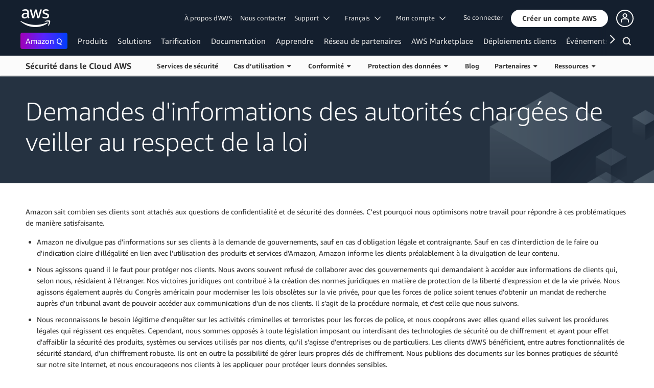

--- FILE ---
content_type: text/html;charset=UTF-8
request_url: https://aws.amazon.com/fr/compliance/amazon-information-requests/
body_size: 14579
content:
<!doctype html>
<html class="no-js aws-lng-fr_FR aws-with-target" lang="fr-FR" data-static-assets="https://a0.awsstatic.com" data-js-version="1.0.599" data-css-version="1.0.509">
 <head>
  <meta http-equiv="Content-Security-Policy" content="default-src 'self' data: https://a0.awsstatic.com https://prod.us-east-1.ui.gcr-chat.marketing.aws.dev; base-uri 'none'; connect-src 'self' https://*.analytics.console.aws.a2z.com https://*.harmony.a2z.com https://*.marketing.aws.dev https://*.panorama.console.api.aws https://*.prod.chc-features.uxplatform.aws.dev https://*.us-east-1.prod.mrc-sunrise.marketing.aws.dev https://112-tzm-766.mktoresp.com https://112-tzm-766.mktoutil.com https://8810.clrt.ai https://a0.awsstatic.com https://a0.p.awsstatic.com https://a1.awsstatic.com https://amazonwebservices.d2.sc.omtrdc.net https://amazonwebservicesinc.tt.omtrdc.net https://api-v2.builderprofile.aws.dev https://api.regional-table.region-services.aws.a2z.com https://api.us-west-2.prod.pricing.aws.a2z.com https://assets.storylane.io https://auth.aws.amazon.com https://aws.amazon.com https://aws.amazon.com/p/sf/ https://aws.demdex.net https://b0.p.awsstatic.com https://c0.b0.p.awsstatic.com https://calculator.aws https://chatbot-api.us-east-1.prod.mrc-sunrise.marketing.aws.dev https://chatbot-stream-api.us-east-1.prod.mrc-sunrise.marketing.aws.dev https://clientlogger.marketplace.aws.a2z.com https://cm.everesttech.net https://csml-plc-prod.us-west-2.api.aws/plc/csml/logging https://d0.awsstatic.com https://d0.m.awsstatic.com https://d1.awsstatic.com https://d1fgizr415o1r6.cloudfront.net https://d2c.aws.amazon.com https://d3borx6sfvnesb.cloudfront.net https://dftu77xade0tc.cloudfront.net https://dpm.demdex.net https://edge.adobedc.net https://fls-na.amazon.com https://i18n-string.us-west-2.prod.pricing.aws.a2z.com https://iad.staging.prod.tv.awsstatic.com https://infra-api.us-east-1.prod.mrc-sunrise.marketing.aws.dev https://ingestion.aperture-public-api.feedback.console.aws.dev https://livechat-api.us-east-1.prod.mrc-sunrise.marketing.aws.dev https://log.clrt.ai https://pricing-table.us-west-2.prod.site.p.awsstatic.com https://prod-us-west-2.csp-report.marketing.aws.dev https://prod.log.shortbread.aws.dev https://prod.tools.shortbread.aws.dev https://prod.us-east-1.api.gcr-chat.marketing.aws.dev https://prod.us-east-1.rest-bot.gcr-chat.marketing.aws.dev https://prod.us-east-1.ui.gcr-chat.marketing.aws.dev https://prod2.clientlogger.cn-northwest-1.marketplace.aws.a2z.org.cn https://public.lotus.awt.aws.a2z.com https://r0.m.awsstatic.com https://s0.awsstatic.com https://s3.amazonaws.com/aws-messaging-pricing-information/ https://s3.amazonaws.com/public-pricing-agc/ https://spot-bid-advisor.s3.amazonaws.com https://t0.m.awsstatic.com https://target.aws.amazon.com https://token.us-west-2.prod.site.p.awsstatic.com https://tv.awsstatic.com https://view-stage.us-west-2.prod.pricing.aws.a2z.com https://view-staging.us-east-1.prod.plc1-prod.pricing.aws.a2z.com https://vs.aws.amazon.com https://webchat-aws.clink.cn https://wrp.aws.amazon.com https://www.youtube-nocookie.com https://xcxrmtkxx5.execute-api.us-east-1.amazonaws.com/prod/ wss://*.transport.connect.us-east-1.amazonaws.com wss://prod.us-east-1.wss-bot.gcr-chat.marketing.aws.dev wss://webchat-aws.clink.cn; font-src 'self' data: https://a0.awsstatic.com https://f0.awsstatic.com https://fonts.gstatic.com https://prod.us-east-1.ui.gcr-chat.marketing.aws.dev; frame-src 'self' https://*.widget.console.aws.amazon.com https://aws.demdex.net https://aws.storylane.io https://c0.b0.p.awsstatic.com https://calculator.aws https://conversational-experience-worker.widget.console.aws.amazon.com/lotus/isolatedIFrame https://dpm.demdex.net https://pricing-table.us-west-2.prod.site.p.awsstatic.com https://token.us-west-2.prod.site.p.awsstatic.com https://www.youtube-nocookie.com; img-src 'self' blob: data: https://*.vidyard.com https://*.ytimg.com https://a0.awsstatic.com https://amazonwebservices.d2.sc.omtrdc.net https://app-pages.storylane.io https://avatars.builderprofile.aws.dev https://aws-clink2-resource.s3.cn-northwest-1.amazonaws.com.cn https://aws-quickstart.s3.amazonaws.com https://aws.amazon.com https://aws.demdex.net https://awsmedia.s3.amazonaws.com https://chat.us-east-1.prod.mrc-sunrise.marketing.aws.dev https://cm.everesttech.net https://d1.awsstatic.com https://d1d1et6laiqoh9.cloudfront.net https://d2908q01vomqb2.cloudfront.net https://d2c.aws.amazon.com https://d2cpw7vd6a2efr.cloudfront.net https://d36cz9buwru1tt.cloudfront.net https://d7umqicpi7263.cloudfront.net https://docs.aws.amazon.com https://dpm.demdex.net https://fls-na.amazon.com https://google.ca https://google.co.in https://google.co.jp https://google.co.th https://google.co.uk https://google.com https://google.com.ar https://google.com.au https://google.com.br https://google.com.hk https://google.com.mx https://google.com.tr https://google.com.tw https://google.de https://google.es https://google.fr https://google.it https://google.nl https://google.pl https://google.ru https://iad.staging.prod.tv.awsstatic.com https://img.youtube.com https://marketingplatform.google.com https://media.amazonwebservices.com https://p.adsymptotic.com https://pages.awscloud.com https://prod.us-east-1.ui.gcr-chat.marketing.aws.dev https://s3.amazonaws.com/aws-quickstart/ https://ssl-static.libsyn.com https://static-cdn.jtvnw.net https://tv.awsstatic.com https://webchat-aws.clink.cn https://www.google.com https://www.linkedin.com https://yt3.ggpht.com; media-src 'self' blob: https://*.libsyn.com https://a0.awsstatic.com https://anchor.fm https://awsmedia.s3.amazonaws.com https://awspodcastsiberiaent.s3.eu-west-3.amazonaws.com https://chat.us-east-1.prod.mrc-sunrise.marketing.aws.dev https://chtbl.com https://content.production.cdn.art19.com https://d1.awsstatic.com https://d1hemuljm71t2j.cloudfront.net https://d1le29qyzha1u4.cloudfront.net https://d1oqpvwii7b6rh.cloudfront.net https://d1vo51ubqkiilx.cloudfront.net https://d1yyh5dhdgifnx.cloudfront.net https://d2908q01vomqb2.cloudfront.net https://d2a6igt6jhaluh.cloudfront.net https://d3ctxlq1ktw2nl.cloudfront.net https://d3h2ozso0dirfl.cloudfront.net https://dgen8gghn3u86.cloudfront.net https://dk261l6wntthl.cloudfront.net https://download.stormacq.com/aws/podcast/ https://dts.podtrac.com https://iad.staging.prod.tv.awsstatic.com https://media.amazonwebservices.com https://mktg-apac.s3-ap-southeast-1.amazonaws.com https://rss.art19.com https://s3-ap-northeast-1.amazonaws.com/aws-china-media/ https://tv.awsstatic.com https://www.buzzsprout.com; object-src 'none'; script-src 'sha256-y7BarsIMRveRwFT2O+DZFhawiiBwLPa2F6VP6erElbk=' 'nonce-wdX/EEP5xBBfioB9A65Sve96uaVgJFawo/lP7q0ogTw=' 'self' blob: https://*.cdn.console.awsstatic.com/ https://*.cdn.uis.awsstatic.com/ https://*.us-east-1.prod.mrc-sunrise.marketing.aws.dev https://a.b.cdn.console.awsstatic.com https://a0.awsstatic.com https://amazonwebservicesinc.tt.omtrdc.net https://cdn.builderprofile.aws.dev https://cx0.m.awsstatic.com https://cxstatic.marketing.aws.dev https://d0.m.awsstatic.com https://d2c.aws.amazon.com https://googleads.g.doubleclick.net https://loader.us-east-1.prod.mrc-sunrise.marketing.aws.dev https://prod.us-east-1.ui.gcr-chat.marketing.aws.dev https://r0.m.awsstatic.com https://spot-price.s3.amazonaws.com https://static.doubleclick.net https://t0.m.awsstatic.com https://token.us-west-2.prod.site.p.awsstatic.com https://website.spot.ec2.aws.a2z.com https://www.google.com https://www.gstatic.com https://www.youtube.com/iframe_api https://www.youtube.com/s/player/; style-src 'self' 'unsafe-inline' https://a0.awsstatic.com https://assets.storylane.io https://prod.us-east-1.ui.gcr-chat.marketing.aws.dev https://t0.m.awsstatic.com https://token.us-west-2.prod.site.p.awsstatic.com" data-report-uri="https://prod-us-west-2.csp-report.marketing.aws.dev/submit">
  <meta http-equiv="content-type" content="text/html; charset=UTF-8">
  <meta name="viewport" content="width=device-width, initial-scale=1.0">
  <link rel="preconnect" href="https://a0.awsstatic.com" crossorigin="anonymous">
  <link rel="dns-prefetch" href="https://a0.awsstatic.com">
  <link rel="dns-prefetch" href="https://d1.awsstatic.com">
  <link rel="dns-prefetch" href="https://amazonwebservicesinc.tt.omtrdc.net">
  <link rel="dns-prefetch" href="https://s0.awsstatic.com">
  <link rel="dns-prefetch" href="https://t0.m.awsstatic.com">
  <link rel="dns-prefetch" href="https://cxstatic.marketing.aws.dev">
  <title>Demandes d'informations adressées à Amazon – Amazon&nbsp;Web&nbsp;Services (AWS)</title>
  <meta name="robots" content="noindex, follow">
  <meta property="twitter:title" content="Demandes d'informations adressées à Amazon – Amazon&nbsp;Web&nbsp;Services (AWS)">
  <meta property="twitter:description" content="">
  <meta property="og:title" content="Demandes d'informations adressées à Amazon – Amazon&nbsp;Web&nbsp;Services (AWS)">
  <meta http-equiv="X-UA-Compatible" content="IE=edge,chrome=1">
  <link rel="canonical" href="https://aws.amazon.com/fr/compliance/amazon-information-requests/">
  <link rel="alternate" href="https://aws.amazon.com/ar/compliance/amazon-information-requests/" hreflang="ar-sa">
  <link rel="alternate" href="https://aws.amazon.com/de/compliance/amazon-information-requests/" hreflang="de-de">
  <link rel="alternate" href="https://aws.amazon.com/compliance/amazon-information-requests/" hreflang="en-us">
  <link rel="alternate" href="https://aws.amazon.com/es/compliance/amazon-information-requests/" hreflang="es-es">
  <link rel="alternate" href="https://aws.amazon.com/id/compliance/amazon-information-requests/" hreflang="id-id">
  <link rel="alternate" href="https://aws.amazon.com/it/compliance/amazon-information-requests/" hreflang="it-it">
  <link rel="alternate" href="https://aws.amazon.com/jp/compliance/amazon-information-requests/" hreflang="ja-jp">
  <link rel="alternate" href="https://aws.amazon.com/ko/compliance/amazon-information-requests/" hreflang="ko-kr">
  <link rel="alternate" href="https://aws.amazon.com/pt/compliance/amazon-information-requests/" hreflang="pt-br">
  <link rel="alternate" href="https://aws.amazon.com/ru/compliance/amazon-information-requests/" hreflang="ru-ru">
  <link rel="alternate" href="https://aws.amazon.com/th/compliance/amazon-information-requests/" hreflang="th-th">
  <link rel="alternate" href="https://aws.amazon.com/tr/compliance/amazon-information-requests/" hreflang="tr-tr">
  <link rel="alternate" href="https://aws.amazon.com/vi/compliance/amazon-information-requests/" hreflang="vi-vn">
  <link rel="alternate" href="https://aws.amazon.com/cn/compliance/amazon-information-requests/" hreflang="zh-cn">
  <link rel="alternate" href="https://aws.amazon.com/tw/compliance/amazon-information-requests/" hreflang="zh-tw">
  <script src="https://a0.awsstatic.com/libra/1.0.599/csp/csp-report.js" async="true"></script>
  <meta property="twitter:card" content="summary">
  <meta property="twitter:image" content="https://a0.awsstatic.com/libra-css/images/logos/aws_logo_smile_179x109.png">
  <meta property="twitter:site" content="@awscloud">
  <meta property="fb:pages" content="153063591397681">
  <meta name="baidu-site-verification" content="pjxJUyWxae">
  <meta name="360-site-verification" content="cbe5c6f0249e273e71fffd6d6580ce09">
  <meta name="shenma-site-verification" content="79b94bb338f010af876605819a332e19_1617844070">
  <meta name="sogou_site_verification" content="Ow8cCy3Hgq">
  <link rel="icon" type="image/ico" href="https://a0.awsstatic.com/libra-css/images/site/fav/favicon.ico">
  <link rel="shortcut icon" type="image/ico" href="https://a0.awsstatic.com/libra-css/images/site/fav/favicon.ico">
  <link rel="apple-touch-icon" sizes="57x57" href="https://a0.awsstatic.com/libra-css/images/site/touch-icon-iphone-114-smile.png">
  <link rel="apple-touch-icon" sizes="72x72" href="https://a0.awsstatic.com/libra-css/images/site/touch-icon-ipad-144-smile.png">
  <link rel="apple-touch-icon" sizes="114x114" href="https://a0.awsstatic.com/libra-css/images/site/touch-icon-iphone-114-smile.png">
  <link rel="apple-touch-icon" sizes="144x144" href="https://a0.awsstatic.com/libra-css/images/site/touch-icon-ipad-144-smile.png">
  <meta property="og:type" content="company">
  <meta property="og:url" content="https://aws.amazon.com/fr/compliance/amazon-information-requests/">
  <meta property="og:image" content="https://a0.awsstatic.com/libra-css/images/logos/aws_logo_smile_1200x630.png">
  <meta property="og:site_name" content="Amazon Web Services, Inc.">
  <meta name="facebook-domain-verification" content="ucogvbvio3zpukhjxw4pcprci7qylr">
  <meta name="google-site-verification" content="XHghG81ulgiW-3EylGcF48sG28tBW5EH0bNUhgo_DrU">
  <meta name="msvalidate.01" content="6F92E52A288E266E30C2797ECB5FCCF3">
  <link rel="stylesheet" href="https://a0.awsstatic.com/libra-css/css/1.0.509/style-awsm-base.css">
  <link rel="stylesheet" href="https://a0.awsstatic.com/libra-css/css/1.0.509/style-awsm-components.css">
  <script type="esms-options">{"noLoadEventRetriggers": true, "nonce":"wdX/EEP5xBBfioB9A65Sve96uaVgJFawo/lP7q0ogTw="}</script>
  <script async src="https://a0.awsstatic.com/eb-csr/2.0.5/polyfills/es-module-shims/es-module-shims.js"></script>
  <script type="importmap">{"imports":{"react":"https://a0.awsstatic.com/eb-csr/2.0.5/react/react.js","react/jsx-runtime":"https://a0.awsstatic.com/eb-csr/2.0.5/react/jsx-runtime.js","react-dom":"https://a0.awsstatic.com/eb-csr/2.0.5/react/react-dom.js","react-dom/server":"https://a0.awsstatic.com/eb-csr/2.0.5/react/server-browser.js","react-dom-server-browser":"https://a0.awsstatic.com/eb-csr/2.0.5/react/react-dom-server-browser.js","sanitize-html":"https://a0.awsstatic.com/eb-csr/2.0.5/sanitize-html/index.js","video.js":"https://a0.awsstatic.com/eb-csr/2.0.5/videojs/video.js","videojs-event-tracking":"https://a0.awsstatic.com/eb-csr/2.0.5/videojs/videojs-event-tracking.js","videojs-hotkeys":"https://a0.awsstatic.com/eb-csr/2.0.5/videojs/videojs-hotkeys.js","@amzn/awsmcc":"https://a0.awsstatic.com/awsmcc/1.0.1/bundle/index.js"}}</script>
  <script type="application/json" id="aws-page-settings">
  {
    "supportedLanguages": ["ar","cn","de","en","es","fr","id","it","jp","ko","pt","ru","th","tr","tw","vi"],
    "defaultLanguage": "en",
    "logDataSet": "LIVE:PROD",
    "logInstance": "PUB",
    "csdsEndpoint": "https://d2c.aws.amazon.com/",
    "framework": "v2",
    "g11nLibPath": "https://a0.awsstatic.com/g11n-lib/2.0.108",
    "i18nStringPath": "https://i18n-string.us-west-2.prod.pricing.aws.a2z.com",
    "libraCSSPath": "https://a0.awsstatic.com/libra-css/css/1.0.509",
    "libraCSSImagePath": "https://a0.awsstatic.com/libra-css/images",
    "isLoggingEnabled": true,
    "currentLanguage": "fr-FR",
    "currentStage": "Prod",
    "isBJS": false,
    "isMarketplace": false,
    "isRTL": false,
    "requireBaseUrl": "https://a0.awsstatic.com",
    "requirePackages":[
      {
          "name": "libra",
          "location": "libra/1.0.599"
      }
    ],
    "requirePaths": {
      "directories": "https://a0.awsstatic.com/libra/1.0.599/directories",
      "libra-cardsui": "https://a0.awsstatic.com/libra/1.0.599/libra-cardsui",
      "librastandardlib": "https://a0.awsstatic.com/libra/1.0.599/librastandardlib",
      "aws-blog": "https://a0.awsstatic.com/aws-blog/1.0.80/js",
      "plc": "https://a0.awsstatic.com/plc/js/1.0.138/plc",
      "scripts": "libra/1.0.599/v1-polyfills/scripts",
      "libra-search": "https://a0.awsstatic.com/libra-search/1.0.19/js",
      "pricing-calculator": "https://a0.awsstatic.com/pricing-calculator/js/1.0.2",
      "pricing-savings-plan": "https://a0.awsstatic.com/pricing-savings-plan/js/1.0.23"
    },
    "staticAssetPath": "https://a0.awsstatic.com",
    "jsAssetPath": "https://a0.awsstatic.com/libra/1.0.599",
    "awstvVideoAssetOrigin": "https://tv.awsstatic.com",
    "awstvVideoAPIOrigin": "//aws.amazon.com"
  }
</script>
  <script src="https://a0.awsstatic.com/libra/1.0.599/libra-head.js"></script>
  <script src="https://a0.awsstatic.com/s_code/js/3.0/awshome_s_code.js"></script>
  <script async src="https://a0.awsstatic.com/da/js/1.0.51/aws-da.js"></script>
  <link rel="stylesheet" href="https://a0.awsstatic.com/eb-csr/2.0.5/orchestrate.css">
  <script type="module" async="true" src="https://a0.awsstatic.com/eb-csr/2.0.5/orchestrate.js"></script>
  <script type="application/json" id="target-mediator">{"pageLanguage":"fr","supportedLanguages":["ar","cn","de","en","es","fr","id","it","jp","ko","pt","ru","th","tr","tw","vi"],"offerOrigin":"https://s0.awsstatic.com"}</script>
  <script data-js-script="target-mediator" src="https://a0.awsstatic.com/target/1.0.126/aws-target-mediator.js" async="true"></script>
  <script type="module" async id="awsm-csa" data-awsm-csa-meta="{&quot;env&quot;:{&quot;stage&quot;:&quot;prod&quot;}}" src="https://d0.m.awsstatic.com/awsm-acslibs/1.0.0/bundle/index.js"></script>
 </head>
 <body class="awsm">
  <script id="awsc-panorama-bundle" type="text/javascript" src="https://prod.pa.cdn.uis.awsstatic.com/panorama-nav-init.js" data-config="{&quot;appEntity&quot;:&quot;aws-marketing&quot;,&quot;region&quot;:&quot;us-west-1&quot;,&quot;service&quot;:&quot;global-site&quot;,&quot;trackerConstants&quot;:{&quot;cookieDomain&quot;:&quot;aws.amazon.com&quot;}}" async="true"></script>
  <a id="aws-page-skip-to-main" class="lb-sr-only lb-sr-only-focusable lb-bold lb-skip-el" href="#aws-page-content-main"> Passer au contenu principal</a>
  <header id="aws-page-header" class="awsm m-page-header lb-with-mobile-subrow" role="banner">
   <div id="m-nav" class="m-nav" role="navigation" aria-label="Navigation générale">
    <div class="m-nav-header lb-clearfix" data-menu-url="https://s0.awsstatic.com/fr_FR/nav/v3/panel-content/desktop/index.html">
     <div class="m-nav-logo">
      <div class="lb-bg-logo aws-amazon_web_services_smile-header-desktop-en">
       <a href="https://aws.amazon.com/fr/?nc2=h_lg"><span>Cliquer ici pour revenir à la page d’accueil d’Amazon Web Services</span></a>
      </div>
     </div>
     <nav class="m-nav-secondary-links" style="min-width: 620px" aria-label="Navigation générale secondaire">
      <a href="/fr/about-aws/?nc2=h_header">À propos d'AWS</a> <a href="/fr/contact-us/?nc2=h_header">Nous contacter</a> <a class="lb-txt-none lb-tiny-iblock lb-txt-13 lb-txt lb-has-trigger-indicator" href="#" data-mbox-ignore="true" data-lb-popover-trigger="popover-support-selector" role="button" aria-expanded="false" aria-label="Explore support options" id="popover-popover-support-selector-trigger" aria-controls="popover-support-selector" aria-haspopup="true"> Support &nbsp; 
       <svg viewbox="0 0 16 16" fill="none" xmlns="http://www.w3.org/2000/svg" class="icon-chevron-down lb-trigger-mount">
        <path d="M1 4.5L8 11.5L15 4.5" stroke-width="2" stroke-linecap="round" stroke-linejoin="round" />
       </svg> </a> <a id="m-nav-language-selector" class="lb-tiny-iblock lb-txt lb-has-trigger-indicator" href="#" data-lb-popover-trigger="popover-language-selector" data-language="fr" aria-label="Configurer la langue du site" role="button" aria-controls="popover-language-selector" aria-expanded="false" aria-haspopup="true"> Français &nbsp; 
       <svg viewbox="0 0 16 16" fill="none" xmlns="http://www.w3.org/2000/svg" class="icon-chevron-down lb-trigger-mount">
        <path d="M1 4.5L8 11.5L15 4.5" stroke-width="2" stroke-linecap="round" stroke-linejoin="round" />
       </svg> </a> <a class="lb-tiny-iblock lb-txt lb-has-trigger-indicator" href="#" data-lb-popover-trigger="popover-my-account" aria-label="Accéder aux options du compte" role="button" aria-controls="popover-my-account" aria-expanded="false" aria-haspopup="true"> Mon compte &nbsp; 
       <svg viewbox="0 0 16 16" fill="none" xmlns="http://www.w3.org/2000/svg" class="icon-chevron-down lb-trigger-mount">
        <path d="M1 4.5L8 11.5L15 4.5" stroke-width="2" stroke-linecap="round" stroke-linejoin="round" />
       </svg> </a>
      <div class="m-nav-cta-btn">
       <div class="lb-mbox js-mbox" data-lb-comp="mbox" data-lb-comp-ignore="true" data-mbox="en_header_nav_cta">
        <div class="lb-data-attr-wrapper data-attr-wrapper" data-da-type="so" data-da-so-type="viewport" data-da-so-language="fr" data-da-so-category="monitoring" data-da-so-name="nav-buttons" data-da-so-version="sign-up-sign-in-all" data-da-so-url="nav">
         <div class="data-attr-wrapper lb-tiny-iblock lb-none-pad lb-box" data-da-type="so" data-da-so-type="viewport" data-da-so-language="fr" data-da-so-category="monitoring" data-da-so-name="nav-buttons" data-da-so-version="prospect-sign-in" data-da-so-url="all">
          <a class="lb-txt-none lb-tiny-iblock lb-txt-13 lb-txt" style="padding-top:8px; padding-right:13px;" href="https://console.aws.amazon.com/console/home?nc2=h_ct&amp;src=header-signin"> Se connecter</a>
         </div>
         <div class="data-attr-wrapper lb-tiny-iblock lb-none-v-margin lb-btn" data-da-type="so" data-da-so-type="viewport" data-da-so-language="fr" data-da-so-category="monitoring" data-da-so-name="nav-buttons" data-da-so-version="prospect-signup" data-da-so-url="all">
          <a class="lb-btn-p-primary" href="https://portal.aws.amazon.com/gp/aws/developer/registration/index.html?nc2=h_ct&amp;src=header_signup" data-trk-params="{&quot;trkOverrideWithQs&quot;:true}" role="button"> <span> Créer un compte AWS</span> </a>
         </div>
        </div>
       </div>
       <div class="lb-mbox js-mbox" data-lb-comp="mbox" data-lb-comp-ignore="true" data-mbox="en_header_desktop_nav_cta_test">
        <div class="data-attr-wrapper lb-tiny-iblock lb-none-pad lb-box" style="padding-top:2px; padding-left:13px;" data-da-type="so" data-da-so-category="monitoring" data-da-so-language="fr" data-da-so-name="builder-id-dropdown-button" data-da-so-type="viewport" data-da-so-version="main-button-clicks" data-da-so-url="desktop">
         <div class="lb-tiny-iblock lb-box">
          <div class="lb-tiny-iblock lb-micro-v-margin lb-btn lb-icon-only" data-myaws-auth-hidden-only="true">
           <a class="lb-btn-da-primary-rounded" href="#" data-mbox-ignore="true" data-lb-popover-trigger="signed-out-options" role="button" aria-expanded="false" aria-label="AWS Builder Id options" id="popover-signed-out-options-trigger" aria-controls="signed-out-options" aria-haspopup="true"> <span> <i class="icon-user-o-aura lb-before"></i></span> </a>
          </div>
          <div class="lb-tiny-iblock lb-micro-v-margin m-no-auth lb-btn lb-icon-only" data-myaws-auth-only="true">
           <a class="lb-btn-da-primary-rounded" href="#" data-mbox-ignore="true" data-lb-popover-trigger="signed-in-options" role="button" aria-expanded="false" aria-label="AWS Builder Id options" id="popover-signed-in-options-trigger" aria-controls="signed-in-options" aria-haspopup="true"> <span> <i class="icon-user-aura lb-before"></i></span> </a>
          </div>
         </div>
         <div class="lb-none-pad lb-popover lb-popover-rounded lb-popover-mid-small" style="padding-top:40px; padding-left:40px; padding-bottom:40px; padding-right:40px;" data-lb-comp="popover" data-id="signed-out-options" id="signed-out-options" aria-modal="false" aria-labelledby="popover-signed-out-options-trigger" data-action="hover" data-position="top">
          <a class="lb-popover-close" role="button" tabindex="0" aria-label="Fermer" title="Fermer"> <span class="lb-sr-only">Fermer</span> </a>
          <div class="lb-tiny-align-center lb-txt-bold lb-txt-none lb-txt-20 lb-none-v-margin lb-txt">Profil</div>
          <div class="lb-tiny-align-center lb-txt-none lb-none-v-margin lb-txt">Votre profil permet d’améliorer vos interactions avec certaines expériences AWS.</div>
          <div class="lb-none-pad lb-none-v-margin lb-box" style="margin-top:32px;">
           <div class="lb-data-attr-wrapper data-attr-wrapper" data-da-type="so" data-da-so-category="monitoring" data-da-so-language="fr" data-da-so-name="builder-id-dropdown-button" data-da-so-type="viewport" data-da-so-version="sign-in-button" data-da-so-url="desktop">
            <div class="lb-xlarge-radius lb-border-p lb-none-pad lb-box" style="background-color:rgb(17,22,29); color:rgb(17,22,29); border-color:rgb(17,22,29);">
             <a class="lb-tiny-align-center lb-txt-none lb-none-pad lb-none-v-margin lb-txt" style="padding-top:5px; color:#f5f5f5; padding-bottom:5px;" data-myaws-requested-url="true" href="https://auth.aws.amazon.com/sign-in"> Connexion</a>
            </div>
           </div>
          </div>
         </div>
         <div class="lb-none-pad lb-popover lb-popover-rounded lb-popover-mid-small" style="padding-top:40px; padding-left:40px; padding-bottom:40px; padding-right:40px;" data-lb-comp="popover" data-id="signed-in-options" id="signed-in-options" aria-modal="false" aria-labelledby="popover-signed-in-options-trigger" data-action="hover" data-position="top">
          <a class="lb-popover-close" role="button" tabindex="0" aria-label="Fermer" title="Fermer"> <span class="lb-sr-only">Fermer</span> </a>
          <div class="lb-tiny-align-center lb-txt-bold lb-txt-none lb-txt-20 lb-none-v-margin lb-txt">Profil</div>
          <div class="lb-tiny-align-center lb-txt-none lb-none-v-margin lb-txt">Votre profil permet d’améliorer vos interactions avec certaines expériences AWS.</div>
          <div class="lb-none-pad lb-none-v-margin lb-box" style="margin-top:32px;">
           <div class="lb-data-attr-wrapper data-attr-wrapper" data-da-type="so" data-da-so-category="monitoring" data-da-so-language="fr" data-da-so-name="builder-id-dropdown-button" data-da-so-type="viewport" data-da-so-version="view-profile" data-da-so-url="desktop">
            <div class="lb-xlarge-radius lb-border-p lb-none-pad lb-box" style="color:rgb(17,22,29); border-color:rgb(17,22,29);">
             <a class="lb-tiny-align-center lb-txt-none lb-none-v-margin lb-txt" style="padding-top:5px; color:rgb(17,22,29); padding-bottom:5px;" href="https://aws.amazon.com/profile"> Afficher le profil</a>
            </div>
           </div>
           <div class="lb-data-attr-wrapper data-attr-wrapper" data-da-type="so" data-da-so-category="monitoring" data-da-so-language="fr" data-da-so-name="builder-id-dropdown-button" data-da-so-type="viewport" data-da-so-version="log-out" data-da-so-url="desktop">
            <a class="lb-tiny-align-center lb-txt-none lb-none-v-margin lb-txt" style="color:rgb(17,22,29); margin-top:16px;" data-myaws-requested-url="true" href="https://auth.aws.amazon.com/sign-out"> Se déconnecter</a>
           </div>
          </div>
         </div>
        </div>
       </div>
      </div>
     </nav>
     <div class="m-nav-primary-group">
      <nav class="m-nav-primary-links" aria-label="Navigation générale principale">
       <i class="m-nav-angle-left-icon" aria-hidden="true"></i>
       <ul>
        <li aria-expanded="false"><span><a href="https://aws.amazon.com/q/?nc2=h_ql_prod_l1_q" class="m-nav-featured">Amazon Q</a></span></li>
        <li aria-expanded="false"><span><a href="/fr/products/?nc2=h_ql_prod" data-panel="m-nav-panel-products">Produits</a></span></li>
        <li aria-expanded="false"><span><a href="/fr/solutions/?nc2=h_ql_sol" data-panel="m-nav-panel-solutions">Solutions</a></span></li>
        <li aria-expanded="false"><span><a href="/fr/pricing/?nc2=h_ql_pr" data-panel="m-nav-panel-pricing">Tarification</a></span></li>
        <li aria-expanded="false"><span><a href="https://aws.amazon.com/documentation-overview/?nc2=h_ql_doc_do" data-panel="m-nav-panel-documentation">Documentation</a></span></li>
        <li aria-expanded="false"><span><a href="/fr/getting-started/?nc2=h_ql_le" data-panel="m-nav-panel-learn">Apprendre</a></span></li>
        <li aria-expanded="false"><span><a href="/fr/partners/?nc2=h_ql_pn" data-panel="m-nav-panel-partner">Réseau&nbsp;de partenaires</a></span></li>
        <li aria-expanded="false"><span><a href="https://aws.amazon.com/marketplace/?nc2=h_ql_mp" data-panel="m-nav-panel-marketplace">AWS Marketplace</a></span></li>
        <li aria-expanded="false"><span><a href="/fr/customer-enablement/?nc2=h_ql_ce" data-panel="m-nav-panel-customer">Déploiements&nbsp;clients</a></span></li>
        <li aria-expanded="false"><span><a href="/fr/events/?nc2=h_ql_ev" data-panel="m-nav-panel-events">Événements</a></span></li>
        <li aria-expanded="false"><span><a href="/fr/contact-us/?nc2=h_ql_exm" data-panel="m-nav-panel-more">Découvrir&nbsp;davantage </a></span></li>
       </ul>
       <div class="m-nav-icon-group">
        <i class="m-nav-angle-right-icon" aria-hidden="true"></i>
        <button class="m-nav-search-icon" tabindex="0" aria-expanded="false" aria-label="Recherche">
         <svg viewbox="0 0 16 16" fill="none" xmlns="http://www.w3.org/2000/svg" class="icon-magnify">
          <path d="M10.5 10.5L14.5 14.5" stroke-width="2" stroke-linejoin="round" /> <path d="M7 12.5C10.0376 12.5 12.5 10.0376 12.5 7C12.5 3.96243 10.0376 1.5 7 1.5C3.96243 1.5 1.5 3.96243 1.5 7C1.5 10.0376 3.96243 12.5 7 12.5Z" stroke-width="2" stroke-linejoin="round" />
         </svg>
        </button>
       </div>
      </nav>
      <div id="m-nav-desktop-search" class="m-nav-search">
       <form action="https://aws.amazon.com/search/" role="search">
        <div class="m-typeahead" data-directory-id="typeahead-suggestions" data-lb-comp="typeahead">
         <input class="m-nav-search-field" placeholder="Recherche" autocomplete="off" spellcheck="false" dir="auto" type="text" name="searchQuery">
        </div>
       </form>
       <i class="m-nav-close-icon" role="button" aria-label="Fermer"></i>
      </div>
     </div>
    </div>
    <div class="lb-popover lb-popover-aui lb-popover-tiny" data-lb-comp="popover" data-id="popover-language-selector" id="popover-language-selector" aria-modal="false" aria-labelledby="popover-popover-language-selector-trigger" data-action="hover" data-position="top">
     <a class="lb-popover-close" role="button" tabindex="0" aria-label="Fermer" title="Fermer"> <span class="lb-sr-only">Fermer</span> </a>
     <div class="lb-grid lb-row lb-row-max-large lb-snap">
      <div class="lb-col lb-tiny-24 lb-mid-12">
       <ul class="lb-txt-none lb-ul lb-list-style-none lb-tiny-ul-block">
        <li lang="ar-SA" translate="no" data-language="ar"><a href="https://aws.amazon.com/ar/?nc1=h_ls">عربي</a></li>
        <li lang="id-ID" translate="no" data-language="id"><a href="https://aws.amazon.com/id/?nc1=h_ls">Bahasa Indonesia</a></li>
        <li lang="de-DE" translate="no" data-language="de"><a href="https://aws.amazon.com/de/?nc1=h_ls">Deutsch</a></li>
        <li lang="en-US" translate="no" data-language="en"><a href="https://aws.amazon.com/?nc1=h_ls">English</a></li>
        <li lang="es-ES" translate="no" data-language="es"><a href="https://aws.amazon.com/es/?nc1=h_ls">Español</a></li>
        <li lang="fr-FR" translate="no" data-language="fr"><a href="https://aws.amazon.com/fr/?nc1=h_ls">Français</a></li>
        <li lang="it-IT" translate="no" data-language="it"><a href="https://aws.amazon.com/it/?nc1=h_ls">Italiano</a></li>
        <li lang="pt-BR" translate="no" data-language="pt"><a href="https://aws.amazon.com/pt/?nc1=h_ls">Português</a></li>
       </ul>
      </div>
      <div class="lb-col lb-tiny-24 lb-mid-12">
       <ul class="lb-txt-none lb-ul lb-list-style-none lb-tiny-ul-block">
        <li lang="vi-VN" translate="no" data-language="vi"><a href="https://aws.amazon.com/vi/?nc1=f_ls">Tiếng Việt</a></li>
        <li lang="tr-TR" translate="no" data-language="tr"><a href="https://aws.amazon.com/tr/?nc1=h_ls">Türkçe</a></li>
        <li lang="ru-RU" translate="no" data-language="ru"><a href="https://aws.amazon.com/ru/?nc1=h_ls">Ρусский</a></li>
        <li lang="th-TH" translate="no" data-language="th"><a href="https://aws.amazon.com/th/?nc1=f_ls">ไทย</a></li>
        <li lang="ja-JP" translate="no" data-language="jp"><a href="https://aws.amazon.com/jp/?nc1=h_ls">日本語</a></li>
        <li lang="ko-KR" translate="no" data-language="ko"><a href="https://aws.amazon.com/ko/?nc1=h_ls">한국어</a></li>
        <li lang="zh-CN" translate="no" data-language="cn"><a href="https://aws.amazon.com/cn/?nc1=h_ls">中文 (简体)</a></li>
        <li lang="zh-TW" translate="no" data-language="tw"><a href="https://aws.amazon.com/tw/?nc1=h_ls">中文 (繁體)</a></li>
       </ul>
      </div>
     </div>
    </div>
    <div class="lb-popover lb-popover-aui lb-popover-tiny" data-lb-comp="popover" data-id="popover-my-account" id="popover-my-account" aria-modal="false" aria-labelledby="popover-popover-my-account-trigger" data-action="hover" data-position="top">
     <a class="lb-popover-close" role="button" tabindex="0" aria-label="Fermer" title="Fermer"> <span class="lb-sr-only">Fermer</span> </a>
     <ul class="lb-txt-none lb-ul lb-list-style-none lb-tiny-ul-block">
      <li class="m-no-auth" data-myaws-auth-only="true"><a href="/fr/profile/?nc2=h_m_mc">Mon profil</a></li>
      <li class="m-no-auth" data-myaws-auth-only="true"><a href="https://auth.aws.amazon.com/sign-out/?nc2=h_m_mc">Se déconnecter de l'identifiant AWS Builder</a></li>
      <li><a href="https://console.aws.amazon.com/?nc2=h_m_mc">Console de gestion AWS</a></li>
      <li><a href="https://console.aws.amazon.com/billing/home#/account?nc2=h_m_ma">Paramètres&nbsp;de compte</a></li>
      <li><a href="https://console.aws.amazon.com/billing/home?nc2=h_m_bc">Gestion de la facturation et des&nbsp;coûts</a></li>
      <li><a href="https://console.aws.amazon.com/iam/home?nc2=h_m_sc#security_credential">Informations&nbsp;d'identification de sécurité</a></li>
      <li><a href="https://phd.aws.amazon.com/?nc2=h_m_sc">AWS Personal&nbsp;Health&nbsp;Dashboard</a></li>
     </ul>
    </div>
    <div class="lb-popover lb-popover-aui lb-popover-tiny" data-lb-comp="popover" data-id="popover-support-selector" id="popover-support-selector" aria-modal="false" aria-labelledby="popover-popover-support-selector-trigger" data-action="hover" data-position="top">
     <a class="lb-popover-close" role="button" tabindex="0" aria-label="Fermer" title="Fermer"> <span class="lb-sr-only">Fermer</span> </a>
     <ul class="lb-txt-none lb-ul lb-list-style-none lb-tiny-ul-block">
      <li><a href="https://console.aws.amazon.com/support/home/?nc2=h_ql_cu">Centre de support</a></li>
      <li><a href="https://iq.aws.amazon.com/?utm=mkt.nav">Aide d'experts</a></li>
      <li><a href="https://repost.aws/knowledge-center/?nc2=h_m_ma">Centre de connaissances</a></li>
      <li><a href="/fr/premiumsupport/?nc2=h_m_bc">Présentation d'AWS Support</a></li>
      <li><a href="https://repost.aws/">AWS re:Post</a></li>
     </ul>
    </div>
    <script type="text/x-handlebars-template" data-hbs-template-path="nav-desktop/suggestions" data-hbs-context="{&quot;pricingText&quot;:&quot;Tarification&quot;,&quot;documentationText&quot;:&quot;Documentation&quot;,&quot;calculatorText&quot;:&quot;Calculateur&quot;}"></script>
    <script type="text/x-handlebars-template" data-hbs-template-path="nav-desktop/products-head" data-hbs-context="{&quot;productsText&quot;:&quot;Produits&quot;}"></script>
    <script type="text/x-handlebars-template" data-hbs-template-path="nav-desktop/keypages-head" data-hbs-context="{&quot;relatedPagesText&quot;:&quot;Pages connexes&quot;}"></script>
    <script type="text/x-handlebars-template" data-hbs-template-path="nav-desktop/tutorials-head" data-hbs-context="{&quot;tutorialsText&quot;:&quot;Didacticiels&quot;}"></script>
    <script type="text/x-handlebars-template" data-hbs-template-path="nav-desktop/blogs-head" data-hbs-context="{&quot;blogsText&quot;:&quot;Blogs&quot;}"></script>
    <script type="text/x-handlebars-template" data-hbs-template-path="nav-desktop/see-all" data-hbs-context="{&quot;resultsText&quot;:&quot;Voir plus de résultats pour&quot;}"></script>
   </div>
   <div id="m-nav-mobile" class="m-nav-mobile" role="navigation" aria-label="Navigation générale pour appareils mobiles">
    <div id="m-nav-mobile-header" class="m-nav-mobile-header m-nav-mobile-with-sub-row" data-menu-url="https://s0.awsstatic.com/fr_FR/nav/v3/panel-content/mobile/index.html">
     <div class="lb-bg-logo aws-amazon_web_services_smile-header-mobile-en">
      <a href="https://aws.amazon.com/fr/?nc2=h_lg"><span>Cliquer ici pour revenir à la page d'accueil d'Amazon&nbsp;Web&nbsp;Services</span></a>
     </div>
     <div class="m-nav-mobile-button-group">
      <button class="m-nav-mobile-button icon-search" tabindex="0" aria-expanded="false" aria-label="Recherche">
       <svg viewbox="0 0 16 16" fill="none" xmlns="http://www.w3.org/2000/svg">
        <path d="M10.5 10.5L14.5 14.5" stroke-width="2" stroke-linejoin="round" /> <path d="M7 12.5C10.0376 12.5 12.5 10.0376 12.5 7C12.5 3.96243 10.0376 1.5 7 1.5C3.96243 1.5 1.5 3.96243 1.5 7C1.5 10.0376 3.96243 12.5 7 12.5Z" stroke-width="2" stroke-linejoin="round" />
       </svg>
      </button>
      <button class="m-nav-mobile-button icon-reorder" tabindex="0" aria-expanded="false" aria-label="Menu">
       <svg viewbox="0 0 16 16" fill="none" xmlns="http://www.w3.org/2000/svg">
        <path d="M15 3H1" stroke-width="2" stroke-linejoin="round" /> <path d="M15 8H1" stroke-width="2" stroke-linejoin="round" /> <path d="M15 13H1" stroke-width="2" stroke-linejoin="round" />
       </svg>
      </button>
      <div class="lb-mbox js-mbox" data-lb-comp="mbox" data-lb-comp-ignore="true" data-mbox="en_header_mobile_nav_cta_test"></div>
     </div>
     <div id="m-nav-mobile-sub-row" class="m-nav-mobile-sub-row">
      <div class="data-attr-wrapper lb-btn" data-da-type="so" data-da-so-category="monitoring" data-da-so-language="fr" data-da-so-name="global-mobile-sticky-cta-buttons" data-da-so-type="viewport" data-da-so-version="get-started-for-free-cta" data-da-so-url="all">
       <a class="lb-btn-p-primary" href="https://portal.aws.amazon.com/gp/aws/developer/registration/index.html?nc2=h_mobile" role="button"> <span> Se lancer gratuitement</span> </a>
      </div>
      <div class="data-attr-wrapper lb-btn" data-da-type="so" data-da-so-category="monitoring" data-da-so-language="fr" data-da-so-name="global-mobile-sticky-cta-buttons" data-da-so-type="viewport" data-da-so-version="contact-us">
       <a class="lb-btn-p" href="https://aws.amazon.com/contact-us/?nc2=h_mobile" role="button"> <span> Nous contacter</span> </a>
      </div>
     </div>
    </div>
    <div id="m-nav-mobile-search" class="m-nav-mobile-search">
     <form action="https://aws.amazon.com/search" role="search">
      <div class="m-typeahead">
       <input class="m-nav-search-field" placeholder="Recherche" autocomplete="off" spellcheck="false" dir="auto" type="text" name="searchQuery">
      </div>
     </form>
    </div>
    <nav id="m-nav-trimdown" aria-label="Navigation générale condensée pour appareils mobiles">
     <ul class="m-nav-mobile-menu-group">
      <li><a href="/fr/products/?nc2=h_mo"> <span class="m-nav-link-title">Produits</span> </a></li>
      <li><a href="/fr/solutions/?nc2=h_mo"> <span class="m-nav-link-title">Solutions</span> </a></li>
      <li><a href="/fr/pricing/?nc2=h_mo"> <span class="m-nav-link-title">Tarification</span> </a></li>
      <li><a href="/fr/what-is-aws/?nc2=h_mo"> <span class="m-nav-link-title">Introduction à AWS</span> </a></li>
      <li><a href="/fr/getting-started/?nc2=h_mo"> <span class="m-nav-link-title">Mise en route</span> </a></li>
      <li><a href="https://aws.amazon.com/documentation-overview/?nc2=h_mo"> <span class="m-nav-link-title">Documentation</span> </a></li>
      <li><a href="/fr/training/?nc2=h_mo"> <span class="m-nav-link-title">Formation et certification</span> </a></li>
      <li><a href="/fr/developer/?nc2=h_mo"> <span class="m-nav-link-title">Centre pour développeurs</span> </a></li>
      <li><a href="/fr/solutions/case-studies/?nc2=h_mo"> <span class="m-nav-link-title">Témoignages de réussite</span> </a></li>
      <li><a href="/fr/partners/?nc2=h_mo"> <span class="m-nav-link-title">Réseau de partenaires</span> </a></li>
      <li><a href="https://aws.amazon.com/marketplace/?nc2=h_mo"> <span class="m-nav-link-title">AWS&nbsp;Marketplace</span> </a></li>
      <li><a href="https://console.aws.amazon.com/support/home?nc2=h_ql_cu"> <span class="m-nav-link-title">Support</span> </a></li>
      <li><a href="https://repost.aws/"> <span class="m-nav-link-title">AWS re:Post</span> </a></li>
      <li><a href="https://console.aws.amazon.com/console/home"> <span class="m-nav-link-title">Se connecter à la console</span> </a></li>
      <li><a href="/fr/console/mobile/"> <span class="m-nav-link-title">Télécharger l'application mobile</span> </a></li>
     </ul>
    </nav>
   </div>
   <div class="lb-sticky-subnav" data-lb-comp="sticky-subnav" data-lb-page-path="/fr/compliance/amazon-information-requests/">
    <div class="lb-row lb-row-max-large lb-snap">
     <div class="lb-tiny-24 lb-sticky-subnav-content">
      <div class="lb-sticky-subnav-title">
       <a class="lb-txt-none lb-txt" href="/fr/security/?nc=sn&amp;loc=0" data-trk-params="{&quot;trkOverrideWithQs&quot;:true}"> Sécurité dans le Cloud&nbsp;AWS</a>
      </div>
      <div class="lb-sticky-subnav-links">
       <a class="lb-txt-bold lb-txt-none lb-none-pad lb-txt" href="/fr/products/security/?nc=sn&amp;loc=2" data-trk-params="{&quot;trkOverrideWithQs&quot;:true}"> Services de sécurité</a> <a class="lb-txt-bold lb-txt-none lb-txt lb-has-trigger-indicator" href="#" data-mbox-ignore="true" data-lb-popover-trigger="use-cases" role="button" aria-expanded="false" aria-label="Use Cases" id="popover-use-cases-trigger" aria-controls="use-cases" aria-haspopup="true" data-trk-params="{&quot;trkOverrideWithQs&quot;:true}"> Cas d’utilisation&nbsp; <i class="icon-caret-down lb-trigger-mount"></i></a> <a class="lb-txt-bold lb-txt-none lb-txt lb-has-trigger-indicator" href="#" data-mbox-ignore="true" data-lb-popover-trigger="compliance" role="button" aria-expanded="false" aria-label="Compliance" id="popover-compliance-trigger" aria-controls="compliance" aria-haspopup="true" data-trk-params="{&quot;trkOverrideWithQs&quot;:true}"> Conformité&nbsp; <i class="icon-caret-down lb-trigger-mount"></i></a> <a class="lb-txt-bold lb-txt-none lb-txt lb-has-trigger-indicator" href="#" data-mbox-ignore="true" data-lb-popover-trigger="data-protection" role="button" aria-expanded="false" aria-label="Ouvrir pour plus d'informations" id="popover-data-protection-trigger" aria-controls="data-protection" aria-haspopup="true"> Protection des données&nbsp; <i class="icon-caret-down lb-trigger-mount"></i></a> <a class="lb-txt-bold lb-txt-none lb-txt" href="/fr/security/blogs/"> Blog</a> <a class="lb-txt-bold lb-txt-none lb-none-pad lb-txt lb-has-trigger-indicator" href="#" data-mbox-ignore="true" data-lb-popover-trigger="partners" role="button" aria-expanded="false" aria-label="Ouvrir pour plus d'informations" id="popover-partners-trigger" aria-controls="partners" aria-haspopup="true"> Partenaires&nbsp; <i class="icon-caret-down lb-trigger-mount"></i></a> <a class="lb-txt-bold lb-txt-none lb-none-pad lb-txt lb-has-trigger-indicator" href="#" data-mbox-ignore="true" data-lb-popover-trigger="resources" role="button" aria-expanded="false" aria-label="Ouvrir pour plus d'informations" id="popover-resources-trigger" aria-controls="resources" aria-haspopup="true"> Ressources&nbsp; <i class="icon-caret-down lb-trigger-mount"></i></a>
      </div>
     </div>
    </div>
   </div>
   <div class="lb-popover lb-popover-aui lb-popover-micro" data-lb-comp="popover" data-id="use-cases" id="use-cases" aria-modal="false" aria-labelledby="popover-use-cases-trigger" data-action="hover" data-position="top">
    <a class="lb-popover-close" role="button" tabindex="0" aria-label="Fermer" title="Fermer"> <span class="lb-sr-only">Fermer</span> </a> <a class="lb-txt-none lb-txt" href="/fr/security/cryptographic-computing/"> Cryptographie informatique</a> <a class="lb-txt-none lb-txt" style="margin-top:9px;" href="/fr/security/culture-of-security/"> Culture de sécurité</a> <a class="lb-txt-none lb-txt" style="margin-top:9px;" href="/fr/security/opensource/"> Sécurité open source</a> <a class="lb-txt-none lb-txt" style="margin-top:9px;" href="/fr/security/post-quantum-cryptography/"> Cryptographie post-quantique</a> <a class="lb-txt-none lb-txt" style="margin-top:9px;" href="/fr/security/provable-security/"> Sécurité prouvée</a> <a class="lb-txt-none lb-txt" style="margin-top:9px;" href="/fr/security/protecting-against-ransomware/"> Protection contre les rançongiciels</a> <a class="lb-txt-none lb-txt" style="margin-top:9px;" href="/fr/security/zero-trust/"> Zero Trust</a>
   </div>
   <div class="lb-popover lb-popover-aui lb-popover-micro" data-lb-comp="popover" data-id="compliance" id="compliance" aria-modal="false" aria-labelledby="popover-compliance-trigger" data-action="hover" data-position="top">
    <a class="lb-popover-close" role="button" tabindex="0" aria-label="Fermer" title="Fermer"> <span class="lb-sr-only">Fermer</span> </a> <a class="lb-txt-none lb-txt" href="/fr/compliance/auditor-learning-path/"> Cloud Audit Academy</a> <a class="lb-txt-none lb-txt" style="margin-top:9px;" href="/fr/compliance/"> Présentation des questions de conformité</a> <a class="lb-txt-none lb-txt" style="margin-top:9px;" href="/fr/compliance/programs/"> Programmes de conformité</a> <a class="lb-txt-none lb-txt" style="margin-top:9px;" href="/fr/compliance/services-in-scope/"> Services concernés</a> <a class="lb-txt-none lb-txt" style="margin-top:9px;" href="/fr/compliance/shared-responsibility-model/"> Modèle de responsabilité partagée</a>
   </div>
   <div class="lb-popover lb-popover-aui lb-popover-micro" data-lb-comp="popover" data-id="data-protection" id="data-protection" aria-modal="false" aria-labelledby="popover-data-protection-trigger" data-action="hover" data-position="top">
    <a class="lb-popover-close" role="button" tabindex="0" aria-label="Fermer" title="Fermer"> <span class="lb-sr-only">Fermer</span> </a> <a class="lb-txt-none lb-txt" href="/fr/compliance/data-protection/"> Protection des données</a> <a class="lb-txt-none lb-txt" style="margin-top:9px;" href="/fr/compliance/data-privacy/"> Centre sur la confidentialité des données</a> <a class="lb-txt-none lb-txt" style="margin-top:9px;" href="/fr/compliance/digital-sovereignty/"> Souveraineté numérique</a>
   </div>
   <div class="lb-popover lb-popover-aui lb-popover-micro" data-lb-comp="popover" data-id="partners" id="partners" aria-modal="false" aria-labelledby="popover-partners-trigger" data-action="hover" data-position="top">
    <a class="lb-popover-close" role="button" tabindex="0" aria-label="Fermer" title="Fermer"> <span class="lb-sr-only">Fermer</span> </a> <a class="lb-txt-none lb-txt" href="https://aws.amazon.com/marketplace/b/0625e4fd-88dd-4dd9-9e57-4a0461f97fb4?ref_=hmpg_categories_0625e4fd-88dd-4dd9-9e57-4a0461f97fb4&amp;category=0625e4fd-88dd-4dd9-9e57-4a0461f97fb4"> AWS Marketplace</a> <a class="lb-txt-none lb-txt" style="margin-top:9px;" href="/fr/compliance/digital-sovereignty/partners/"> Compétence en matière de souveraineté numérique</a> <a class="lb-txt-none lb-txt" style="margin-top:9px;" href="/fr/mssp/"> MSSP</a> <a class="lb-txt-none lb-txt" style="margin-top:9px;" href="/fr/mssp/partner-solutions/"> Compétence MSSP</a> <a class="lb-txt-none lb-txt" style="margin-top:9px;" href="/fr/security/partner-resources/"> Ressources partenaires</a> <a class="lb-txt-none lb-txt" style="margin-top:9px;" href="/fr/security/partner-solutions/"> Compétence Sécurité</a>
   </div>
   <div class="lb-popover lb-popover-aui lb-popover-micro" data-lb-comp="popover" data-id="resources" id="resources" aria-modal="false" aria-labelledby="popover-resources-trigger" data-action="hover" data-position="top">
    <a class="lb-popover-close" role="button" tabindex="0" aria-label="Fermer" title="Fermer"> <span class="lb-sr-only">Fermer</span> </a> <a class="lb-txt-none lb-txt" href="/fr/confidential-computing/"> Informatique confidentielle</a> <a class="lb-txt-none lb-txt" style="margin-top:9px;" href="/solutions/case-studies/?customer-references-cards.sort-by=item.additionalFields.sortDate&amp;customer-references-cards.sort-order=desc&amp;awsf.content-type=*all&amp;awsf.customer-references-location=*all&amp;awsf.customer-references-segment=*all&amp;awsf.customer-references-industry=*all&amp;awsf.customer-references-use-case=category%23security-identity-compliance&amp;awsf.customer-references-tech-category=tech-category%23security-identity-compliance&amp;awsf.customer-references-product=*all&amp;awsf.language=language%23english"> Témoignages de réussite de nos clients</a> <a class="lb-txt-none lb-txt" style="margin-top:9px;" href="/architecture/security-identity-compliance/?cards-all.sort-by=item.additionalFields.sortDate&amp;cards-all.sort-order=desc&amp;awsf.content-type=*all&amp;awsf.methodology=*all"> Bonnes pratiques de sécurité</a> <a class="lb-txt-none lb-txt" style="margin-top:9px;" href="/fr/security/security-bulletins/"> Bulletins de sécurité</a> <a class="lb-txt-none lb-txt" style="margin-top:9px;" href="/fr/products/security/resources/"> Contenu sur la sécurité</a> <a class="lb-txt-none lb-txt" style="margin-top:9px;" href="/fr/security/security-learning/"> Formation en matière de sécurité</a>
   </div>
  </header>
  <div id="aws-page-content" class="lb-none-pad lb-page-content lb-page-with-sticky-subnav" data-page-alert-target="true">
   <main id="aws-page-content-main" role="main" tabindex="-1">
    <div class="lb-bg-left-top-cover lb-box" style="background-image:url('https://d1.awsstatic.com/Compliance V2/compliance-blueblockbanner.06d8970e8527b15f07337ca66292681e9cf66b2b.png'); height:210px;">
     <div class="lb-vpos-center">
      <div>
       <div class="lb-grid lb-row lb-row-max-large lb-snap">
        <div class="lb-col lb-tiny-24 lb-mid-24">
         <h1 id="Law_Enforcement_Information_Requests" class="lb-txt-light lb-txt-none lb-txt-white lb-h1-large lb-title" style="margin-top:0px;">Demandes d'informations des autorités chargées de veiller au respect de la loi</h1>
        </div>
       </div>
      </div>
     </div>
    </div>
    <div class="lb-grid lb-row lb-row-max-large lb-snap" style="margin-bottom:0px;">
     <div class="lb-col lb-tiny-24 lb-mid-24">
      <div class="lb-rtxt">
       <p>Amazon sait combien ses clients sont attachés aux questions de confidentialité et de sécurité des données. C'est pourquoi nous optimisons notre travail pour répondre à ces problématiques de manière satisfaisante.</p>
       <ul>
        <li>Amazon ne divulgue pas d'informations sur ses clients à la demande de gouvernements, sauf en cas d'obligation légale et contraignante. Sauf en cas d'interdiction de le faire ou d'indication claire d'illégalité en lien avec l'utilisation des produits et services d'Amazon, Amazon informe les clients préalablement à la divulgation de leur contenu.</li>
        <li>Nous agissons quand il le faut pour protéger nos clients. Nous avons souvent refusé de collaborer avec des gouvernements qui demandaient à accéder aux informations de clients qui, selon nous, résidaient à l'étranger. Nos victoires juridiques ont contribué à la création des normes juridiques en matière de protection de la liberté d'expression et de la vie privée. Nous agissons également auprès du Congrès américain pour moderniser les lois obsolètes sur la vie privée, pour que les forces de police soient tenues d'obtenir un mandat de recherche auprès d'un tribunal avant de pouvoir accéder aux communications d'un de nos clients. Il s’agit de la procédure normale, et c'est celle que nous suivons.</li>
        <li>Nous reconnaissons le besoin légitime d'enquêter sur les activités criminelles et terroristes pour les forces de police, et nous coopérons avec elles quand elles suivent les procédures légales qui régissent ces enquêtes. Cependant, nous sommes opposés à toute législation imposant ou interdisant des technologies de sécurité ou de chiffrement et ayant pour effet d'affaiblir la sécurité des produits, systèmes ou services utilisés par nos clients, qu'il s'agisse d'entreprises ou de particuliers. Les clients d'AWS bénéficient, entre autres fonctionnalités de sécurité standard, d'un chiffrement robuste. Ils ont en outre la possibilité de gérer leurs propres clés de chiffrement. Nous publions des documents sur les bonnes pratiques de sécurité sur notre site Internet, et nous encourageons nos clients à les appliquer pour protéger leurs données sensibles.</li>
        <li>Nous sommes membres de nombreuses associations spécialisées dans la sécurité et la protection de la vie privée. AWS détient à lui seul de nombreux certificats et accréditations reconnus dans le monde entier, et qui sont autant de gages de sa conformité aux cadres d'assurance tiers. Les clients d'AWS contrôlent leurs données et l'endroit où elles sont stockées.</li>
       </ul>
       <p>Vous trouverez <a href="https://www.amazon.com/gp/help/customer/display.html?nodeId=GYSDRGWQ2C2CRYEF" target="_blank"><b>ici</b></a> les rapports de demandes d’informations d’Amazon.
        <br></p>
      </div>
      <hr class="lb-divider">
     </div>
    </div>
    <div class="lb-bg-left-top-cover-no-repeat lb-box" style="background-image:url('https://d1.awsstatic.com/Compliance V2/compliance-blueblockbanner.06d8970e8527b15f07337ca66292681e9cf66b2b.png');">
     <div class="lb-grid">
      <div class="lb-row lb-row-max-mid lb-snap">
       <div class="lb-col lb-tiny-24 lb-mid-16">
        <figure class="lb-img">
         <div>
          <img src="https://d1.awsstatic.com/Compliance%20V2/compliance-contactus-icon.9552a4a5125f03a738ff2bbf068fb90b2edf35fc.png" alt="" title="" class="cq-dd-image">
         </div>
        </figure>
        <div class="lb-tiny-align-center lb-txt-none lb-txt-white lb-txt-lead lb-txt">Des questions&nbsp;? Contactez un représentant commercial d’AWS</div>
        <div class="lb-tiny-align-center">
         <div>
          <div class="lb-tiny-iblock lb-btn">
           <a class="lb-btn-p" href="/fr/compliance/contact/" role="button"> <span> Contactez-nous</span> </a>
          </div>
         </div>
        </div>
       </div>
       <div class="lb-col lb-tiny-24 lb-mid-8">
        <div class="lb-border-left lb-border-p lb-box" style="border-width:2px; border-color:#FFFFFF;">
         <div class="lb-tiny-align-left lb-txt-none lb-txt-white lb-txt-lead lb-txt">Les rôles axés sur la conformité vous intéressent-ils&nbsp;?</div>
         <a class="lb-tiny-align-left lb-txt-bold lb-txt-none lb-txt-white lb-txt-16 lb-txt" href="/fr/careers/security/"> Postulez dès aujourd’hui&nbsp;»</a>
         <div class="lb-tiny-align-left lb-txt-none lb-txt-white lb-txt-lead lb-txt" style="margin-top:20px;">Voulez-vous des mises à jour sur la Conformité&nbsp;AWS&nbsp;?</div>
         <a class="lb-tiny-align-left lb-txt-bold lb-txt-none lb-txt-white lb-txt-16 lb-txt" href="https://twitter.com/AWSSecurityInfo"> Suivez-nous sur Twitter&nbsp;»</a>
        </div>
       </div>
      </div>
     </div>
    </div>
   </main>
  </div>
  <footer id="aws-page-footer" class="m-page-footer" role="contentinfo">
   <div class="data-attr-wrapper lb-none-v-margin lb-xb-grid-wrap" style="background-color:#141f2e;" data-da-type="so" data-da-so-type="viewport" data-da-so-language="fr" data-da-so-category="monitoring" data-da-so-name="footer" data-da-so-version="a">
    <div class="lb-xb-grid lb-row-max-large lb-snap lb-tiny-xb-1 lb-small-xb-3 lb-large-xb-5">
     <div class="lb-xbcol">
      <div class="data-attr-wrapper lb-small-hide lb-btn" data-da-type="so" data-da-so-type="viewport" data-da-so-language="fr" data-da-so-category="monitoring" data-da-so-name="footer_buttons" data-da-so-url="all" data-da-so-version="footer_signin-mobile-default">
       <a class="lb-btn-p-primary" href="https://console.aws.amazon.com/console/home?nc1=f_ct&amp;src=footer-signin-mobile" role="button"> <span> Connectez-vous à la console</span> </a>
      </div>
      <h3 class="lb-txt-none lb-txt-white lb-tiny-v-margin lb-h3 lb-title">Se renseigner sur AWS</h3>
      <ul class="lb-txt-white lb-ul lb-list-style-none lb-li-micro-v-margin lb-tiny-ul-block" style="margin-bottom:0px;">
       <li><a href="/fr/what-is-aws/?nc1=f_cc" target="_blank" rel="noopener noreferrer">Qu'est-ce qu'AWS&nbsp;?</a></li>
       <li><a href="/fr/what-is-cloud-computing/?nc1=f_cc" target="_blank" rel="noopener noreferrer">Qu’est-ce que le cloud computing&nbsp;?</a></li>
       <li><a href="/fr/accessibility/?nc1=f_cc" target="_blank" rel="noopener noreferrer">Accessibilité AWS</a></li>
       <li><a href="/fr/devops/what-is-devops/?nc1=f_cc" target="_blank" rel="noopener noreferrer">En quoi consiste le DevOps&nbsp;?</a></li>
       <li><a href="/fr/containers/?nc1=f_cc" target="_blank" rel="noopener noreferrer">Qu'est-ce qu'un conteneur&nbsp;?</a></li>
       <li><a href="/fr/what-is/data-lake/?nc1=f_cc" target="_blank" rel="noopener noreferrer">Qu’est-ce qu’un lac de données&nbsp;?</a></li>
       <li><a href="/fr/what-is/artificial-intelligence/?nc1=f_cc" target="_blank" rel="noopener noreferrer">Qu’est-ce que l’intelligence artificielle (IA)&nbsp;?</a></li>
       <li><a href="/fr/what-is/generative-ai/?nc1=f_cc" target="_blank" rel="noopener noreferrer">Qu’est-ce que l’IA générative&nbsp;?</a></li>
       <li><a href="/fr/what-is/machine-learning/?nc1=f_cc" target="_blank" rel="noopener noreferrer">Qu’est-ce que le machine learning (ML)&nbsp;?</a></li>
       <li><a href="/fr/security/?nc1=f_cc" target="_blank" rel="noopener noreferrer">Sécurité dans le cloud AWS</a></li>
       <li><a href="/fr/new/?nc1=f_cc" target="_blank" rel="noopener noreferrer">Nouveautés</a></li>
       <li><a href="/fr/blogs/?nc1=f_cc" target="_blank" rel="noopener noreferrer">Blogs</a></li>
       <li><a href="https://press.aboutamazon.com/press-releases/aws" target="_blank" rel="noopener noreferrer" title="Press Releases" alt="Press Releases">Communiqués de presse</a></li>
      </ul>
     </div>
     <div class="lb-xbcol">
      <h3 class="lb-txt-none lb-txt-white lb-tiny-v-margin lb-h3 lb-title">Ressources pour AWS</h3>
      <ul class="lb-txt-white lb-ul lb-list-style-none lb-li-micro-v-margin lb-tiny-ul-block" style="margin-bottom:0px;">
       <li><a href="/fr/getting-started/?nc1=f_cc" target="_blank" rel="noopener noreferrer">Mise en route</a></li>
       <li><a href="/fr/training/?nc1=f_cc" target="_blank" rel="noopener noreferrer">Formation et certification</a></li>
       <li><a href="/fr/solutions/?nc1=f_cc" target="_blank" rel="noopener noreferrer">Bibliothèque de solutions AWS</a></li>
       <li><a href="/fr/architecture/?nc1=f_cc" target="_blank" rel="noopener noreferrer">Centre d'architecture</a></li>
       <li><a href="/fr/faqs/?nc1=f_dr" target="_blank" rel="noopener noreferrer">Questions fréquentes (FAQ) techniques et sur les produits</a></li>
       <li><a href="/fr/resources/analyst-reports/?nc1=f_cc" target="_blank" rel="noopener noreferrer">Rapports d'analystes</a></li>
       <li><a href="/fr/partners/work-with-partners/?nc1=f_dr" target="_blank" rel="noopener noreferrer">Partenaires AWS</a></li>
      </ul>
     </div>
     <div class="lb-xbcol">
      <h3 class="lb-txt-none lb-txt-white lb-tiny-v-margin lb-h3 lb-title">Développeurs sur AWS</h3>
      <ul class="lb-txt-white lb-ul lb-list-style-none lb-li-micro-v-margin lb-tiny-ul-block" style="margin-bottom:0px;">
       <li><a href="/fr/developer/?nc1=f_dr" target="_blank" rel="noopener noreferrer">Centre pour développeurs</a></li>
       <li><a href="/fr/developer/tools/?nc1=f_dr" target="_blank" rel="noopener noreferrer">Kits&nbsp;SDK et outils</a></li>
       <li><a href="/fr/developer/language/net/?nc1=f_dr" target="_blank" rel="noopener noreferrer">.NET sur AWS</a></li>
       <li><a href="/fr/developer/language/python/?nc1=f_dr" target="_blank" rel="noopener noreferrer">Python sur AWS</a></li>
       <li><a href="/fr/developer/language/java/?nc1=f_dr" target="_blank" rel="noopener noreferrer">Java sur AWS</a></li>
       <li><a href="/fr/developer/language/php/?nc1=f_cc" target="_blank" rel="noopener noreferrer">PHP sur AWS</a></li>
       <li><a href="/fr/developer/language/javascript/?nc1=f_dr" target="_blank" rel="noopener noreferrer">JavaScript sur AWS</a></li>
      </ul>
     </div>
     <div class="lb-xbcol">
      <h3 class="lb-txt-none lb-txt-white lb-tiny-v-margin lb-h3 lb-title">Aide</h3>
      <ul class="lb-txt-white lb-ul lb-list-style-none lb-li-micro-v-margin lb-tiny-ul-block" style="margin-bottom:0px;">
       <li><a href="/fr/contact-us/?nc1=f_m" target="_blank" rel="noopener noreferrer">Contactez-nous</a></li>
       <li><a href="https://iq.aws.amazon.com/?utm=mkt.foot/?nc1=f_m" target="_blank" rel="noopener noreferrer">Obtenez l'aide d'experts</a></li>
       <li><a href="https://console.aws.amazon.com/support/home/?nc1=f_dr" target="_blank" rel="noopener noreferrer">Soumettre un ticket de support</a></li>
       <li><a href="https://repost.aws/?nc1=f_dr" target="_blank" rel="noopener noreferrer">AWS re:Post</a></li>
       <li><a href="https://repost.aws/knowledge-center/?nc1=f_dr" target="_blank" rel="noopener noreferrer">Centre de connaissances</a></li>
       <li><a href="/fr/premiumsupport/?nc1=f_dr" target="_blank" rel="noopener noreferrer">Présentation d'AWS Support</a></li>
       <li><a href="/fr/legal/?nc1=f_cc" target="_blank" rel="noopener noreferrer">Domaine juridique</a></li>
       <li><a href="/fr/careers/">Emplois AWS</a></li>
      </ul>
      <div class="lb-mbox js-mbox" data-lb-comp="mbox" data-lb-comp-ignore="true" data-mbox="en_footer-v3_addl-help"></div>
     </div>
     <div class="lb-xbcol">
      <div class="lb-mbox js-mbox" data-lb-comp="mbox" data-lb-comp-ignore="true" data-mbox="en_footer-v3_cta">
       <div class="data-attr-wrapper lb-tiny-hide lb-small-show lb-btn" data-da-type="so" data-da-so-type="viewport" data-da-so-language="fr" data-da-so-category="monitoring" data-da-so-name="footer_buttons" data-da-so-url="all" data-da-so-version="footer_signup-default">
        <a class="lb-btn-p-primary" href="https://portal.aws.amazon.com/gp/aws/developer/registration/index.html?nc1=f_ct&amp;src=default" role="button"> <span> Créer un compte AWS</span> </a>
       </div>
      </div>
      <div class="lb-xb-grid-wrap" style="padding-left:0px; margin-top:20px; margin-bottom:0px;">
       <div class="lb-xb-grid lb-row-max-large lb-xb-equal-height lb-snap lb-gutter-collapse lb-vgutter-collapse lb-tiny-xb-4">
        <div class="lb-xbcol">
         <a class="lb-txt-none lb-txt-white lb-none-pad lb-txt" style="padding-left:0px; padding-right:5px;" href="https://twitter.com/awscloud" target="_blank" rel="noopener noreferrer" title="Twitter" alt="Twitter"> <i class="icon-twitter lb-before"></i></a>
        </div>
        <div class="lb-xbcol">
         <a class="lb-txt-none lb-txt-white lb-none-pad lb-none-v-margin lb-txt" style="padding-right:5px;" href="https://www.facebook.com/amazonwebservices" target="_blank" rel="noopener noreferrer" title="Facebook" alt="Facebook"> <i class="icon-facebook lb-before"></i></a>
        </div>
        <div class="lb-xbcol">
         <a class="lb-txt-none lb-txt-white lb-none-pad lb-txt" style="padding-right:5px;" href="https://www.linkedin.com/company/amazon-web-services/" target="_blank" rel="noopener noreferrer" title="Linkedin" alt="Linkedin"> <i class="icon-linkedin lb-before"></i></a>
        </div>
        <div class="lb-xbcol">
         <a class="lb-txt-none lb-txt-white lb-none-pad lb-txt" style="padding-right:5px;" href="https://www.instagram.com/amazonwebservices/" target="_blank" rel="noopener noreferrer" title="Instagram" alt="Instagram"> <i class="icon-instagram lb-before"></i></a>
        </div>
       </div>
      </div>
      <div class="lb-xb-grid-wrap" style="padding-left:0px; margin-top:10px;">
       <div class="lb-xb-grid lb-row-max-large lb-xb-equal-height lb-snap lb-gutter-collapse lb-vgutter-collapse lb-tiny-xb-4">
        <div class="lb-xbcol">
         <a class="lb-txt-none lb-txt-white lb-none-pad lb-txt" style="padding-right:5px;" href="https://www.twitch.tv/aws" target="_blank" rel="noopener noreferrer" title="Twitch" alt="Twitch"> <i class="icon-twitch lb-before"></i></a>
        </div>
        <div class="lb-xbcol">
         <a class="lb-txt-none lb-txt-white lb-none-pad lb-txt" style="padding-right:5px;" href="https://www.youtube.com/user/AmazonWebServices/Cloud/" target="_blank" rel="noopener noreferrer" title="YouTube" alt="YouTube"> <i class="icon-youtube lb-before"></i></a>
        </div>
        <div class="lb-xbcol">
         <a class="lb-txt-none lb-txt-white lb-none-pad lb-txt" style="padding-right:5px;" href="/fr/podcasts/" target="_blank" rel="noopener noreferrer" title="Podcast" alt="Podcast"> <i class="icon-podcast lb-before"></i></a>
        </div>
        <div class="lb-xbcol">
         <a class="lb-txt-none lb-txt-white lb-none-pad lb-txt" style="padding-right:5px;" href="https://pages.awscloud.com/communication-preferences?trk=homepage" target="_blank" rel="noopener noreferrer" title="Email" alt="Email"> <i class="icon-envelope-o lb-before"></i></a>
        </div>
       </div>
      </div>
      <div class="lb-txt-normal lb-txt-white lb-txt-14 lb-rtxt" style="color:#eaeded; margin-top:0px;">
       <div>
        Amazon est un employeur qui souscrit aux principes d'équité en matière d'emploi&nbsp;: <i>minorités, femmes, handicaps, seniors, identité de genre, orientation sexuelle, âge</i>.
       </div>
      </div>
     </div>
    </div>
   </div>
   <div class="lb-none-pad lb-none-v-margin lb-xb-grid-wrap" style="background-color:#141f2e;">
    <div class="lb-xb-grid lb-row-max-large lb-snap lb-tiny-xb-1">
     <div class="lb-xbcol">
      <ul class="lb-txt-white lb-tiny-iblock lb-none-v-margin lb-ul lb-list-style-none lb-li-micro-v-margin lb-tiny-ul-iblock">
       <li class="lb-txt-bold">Langue</li>
       <li data-language="ar" lang="ar-SA" translate="no"><a href="https://aws.amazon.com/ar/?nc1=h_ls">عربي</a></li>
       <li data-language="id" lang="id-ID" translate="no"><a href="https://aws.amazon.com/id/?nc1=h_ls">Bahasa Indonesia</a></li>
       <li data-language="de" lang="de-DE" translate="no"><a href="https://aws.amazon.com/de/?nc1=h_ls">Deutsch</a></li>
       <li data-language="en" lang="en-US" translate="no"><a href="https://aws.amazon.com/?nc1=h_ls">English</a></li>
       <li data-language="es" lang="es-ES" translate="no"><a href="https://aws.amazon.com/es/?nc1=h_ls">Español</a></li>
       <li data-language="fr" lang="fr-FR" translate="no"><a href="https://aws.amazon.com/fr/?nc1=h_ls">Français</a></li>
       <li data-language="it" lang="it-IT" translate="no"><a href="https://aws.amazon.com/it/?nc1=h_ls">Italiano</a></li>
       <li data-language="pt" lang="pt-BR" translate="no"><a href="https://aws.amazon.com/pt/?nc1=h_ls">Português</a></li>
       <li data-language="vi" lang="vi-VN" translate="no"><a href="https://aws.amazon.com/vi/?nc1=f_ls">Tiếng Việt</a></li>
       <li data-language="tr" lang="tr-TR" translate="no"><a href="https://aws.amazon.com/tr/?nc1=h_ls">Türkçe</a></li>
       <li data-language="ru" lang="ru-RU" translate="no"><a href="https://aws.amazon.com/ru/?nc1=h_ls">Ρусский</a></li>
       <li data-language="th" lang="th-TH" translate="no"><a href="https://aws.amazon.com/th/?nc1=f_ls">ไทย</a></li>
       <li data-language="jp" lang="ja-JP" translate="no"><a href="https://aws.amazon.com/jp/?nc1=h_ls">日本語</a></li>
       <li data-language="ko" lang="ko-KR" translate="no"><a href="https://aws.amazon.com/ko/?nc1=h_ls">한국어</a></li>
       <li data-language="cn" lang="zh-CN" translate="no"><a href="https://aws.amazon.com/cn/?nc1=h_ls">中文 (简体)</a></li>
       <li data-language="tw" lang="zh-TW" translate="no"><a href="https://aws.amazon.com/tw/?nc1=h_ls">中文 (繁體)</a></li>
      </ul>
     </div>
    </div>
   </div>
   <div class="lb-none-pad lb-none-v-margin lb-xb-grid-wrap" style="background-color:#EAEDED; padding-top:5px;">
    <div class="lb-xb-grid lb-row-max-large lb-snap lb-tiny-xb-1">
     <div class="lb-xbcol">
      <div class="lb-mbox js-mbox" data-lb-comp="mbox" data-lb-comp-ignore="true" data-mbox="en_footer-legal-links">
       <ul class="lb-txt-squid lb-none-v-margin lb-ul lb-list-style-none lb-li-none-v-margin lb-tiny-ul-iblock">
        <li><a href="https://aws.amazon.com/privacy/?nc1=f_pr">Confidentialité</a></li>
        <li>|</li>
        <li><a href="https://aws.amazon.com/accessibility/?nc1=f_acc">Accessibilité</a></li>
        <li>|</li>
        <li><a href="https://aws.amazon.com/terms/?nc1=f_pr">Conditions d’utilisation du site</a></li>
        <li>|</li>
        <li data-cookie-consent-modal="1"><a href="#"> Préférences en matière de cookies </a></li>
        <li>|</li>
        <li>©&nbsp;2024, Amazon Web Services, Inc. ou ses sociétés apparentées. Tous droits réservés.</li>
       </ul>
      </div>
     </div>
    </div>
   </div>
  </footer>
  <div id="aws-page-end"></div>
  <div id="lb-page-end"></div>
  <div id="mrc-sunrise-chat"></div>
  <script defer id="mrc-sunrise-chat-loader" src="https://loader.us-east-1.prod.mrc-sunrise.marketing.aws.dev/loader.js"></script>
  <!--[if lte IE 9]>
  <p class="deprecated-browser-support-message">
    Vous utilisez un navigateur obsolète. Veuillez le mettre à niveau vers un navigateur moderne pour améliorer votre expérience.<img src="https://fls-na.amazon.com/1/action-impressions/1/OE/aws-mktg/action/awsm_:comp_DeprecatedBrowser@v=1:u=c?dataset=LIVE:PROD&instance=PUB&client=dsk&marketplaceId=A12QK8IU0H0XW5&requestId=ABCDEFGHIJKLMNOPQRST&session=123-1234567-1234567"
           alt="deprecated-browser pixel tag" />
      </p>
<![endif]-->
  <div class="lb-skt-overlay lb-modal lb-comp-content-container" data-lb-comp="modal" data-lb-modal-id="ie-deprecation-msg" data-ie10-deprecation-msg="Vous utilisez un navigateur obsolète. Veuillez le mettre à niveau vers un navigateur moderne pour améliorer votre expérience.">
   <div class="lb-modal-dialog">
    <div class="lb-modal-content">
     <div class="lb-modal-header">
      <h4 class="lb-h4">Fin de la prise en charge d'Internet Explorer</h4>
      <a class="lb-modal-close" role="button" href="#" title="Close"> <span class="lb-sr-only">Compris</span> </a>
     </div>
     <div class="lb-modal-body">
      La prise en charge AWS d'Internet Explorer s'arrête le 07/31/2022. Les navigateurs pris en charge sont Chrome, Firefox, Edge et Safari. <a href="https://aws.amazon.com/blogs/aws/heads-up-aws-support-for-internet-explorer-11-is-ending/" rel="noopener">En savoir plus »</a>
     </div>
     <div class="lb-modal-footer">
      <a class="lb-btn-p-primary lb-modal-close lb-modal-action" role="button">Compris</a>
     </div>
    </div>
   </div>
  </div>
  <a data-lb-modal-trigger="ie-deprecation-msg" style="display: none;"></a> <!-- cms_updated_at: 2025-06-24T14:38:02.643-0700 -->
 </body>
</html>

--- FILE ---
content_type: text/html;charset=UTF-8
request_url: https://amazonwebservicesinc.tt.omtrdc.net/m2/amazonwebservicesinc/ubox/raw?mboxPC=1769016560037-961234&mboxSession=1769016560035-160169&uniq=1769016560039-309549
body_size: -360
content:
{"url":"/fr_FR/dm/awsm/infrastructure/sign-in-up/sign-up-sign-in","campaignId":"243839","environmentId":"350","userPCId":"1769016560037-961234.44_0"}

--- FILE ---
content_type: text/html;charset=UTF-8
request_url: https://amazonwebservicesinc.tt.omtrdc.net/m2/amazonwebservicesinc/ubox/raw?mboxPC=1769016560037-961234&mboxSession=1769016560035-160169&uniq=1769016560051-26914
body_size: -358
content:
{"url":"/fr_FR/dm/awsm/infrastructure/sign-in-up/footer_cta-sign_up","campaignId":"300358","environmentId":"350","userPCId":"1769016560037-961234.44_0"}

--- FILE ---
content_type: application/javascript
request_url: https://a0.awsstatic.com/eb-csr/2.0.5/orchestrate.js
body_size: 64893
content:
var e=window;import t,{createElement as n}from"react";import{hydrate as r,render as o}from"react-dom";const i="Prod",a="aws-marketing",s="en-US";function c(){const e=window.AWS,t=null==e?void 0:e.PageSettings;let n;return{getPageData:function(){var e,r;return n||(n={pageUrl:window.location.href,organizationId:a,locale:null!==(e=null==t?void 0:t.currentLanguage)&&void 0!==e?e:s,stage:null!==(r=null==t?void 0:t.currentStage)&&void 0!==r?r:i}),n}}}var u="undefined"!=typeof globalThis?globalThis:"undefined"!=typeof window?window:void 0!==e?e:"undefined"!=typeof self?self:{};function l(e){return e&&e.__esModule&&Object.prototype.hasOwnProperty.call(e,"default")?e.default:e}var f,p={exports:{}};var d,h=l((f||(f=1,p.exports=function(e){var t={};function n(r){if(t[r])return t[r].exports;var o=t[r]={i:r,l:!1,exports:{}};return e[r].call(o.exports,o,o.exports,n),o.l=!0,o.exports}return n.m=e,n.c=t,n.d=function(e,t,r){n.o(e,t)||Object.defineProperty(e,t,{enumerable:!0,get:r})},n.r=function(e){"undefined"!=typeof Symbol&&Symbol.toStringTag&&Object.defineProperty(e,Symbol.toStringTag,{value:"Module"}),Object.defineProperty(e,"__esModule",{value:!0})},n.t=function(e,t){if(1&t&&(e=n(e)),8&t)return e;if(4&t&&"object"==typeof e&&e&&e.__esModule)return e;var r=Object.create(null);if(n.r(r),Object.defineProperty(r,"default",{enumerable:!0,value:e}),2&t&&"string"!=typeof e)for(var o in e)n.d(r,o,function(t){return e[t]}.bind(null,o));return r},n.n=function(e){var t=e&&e.__esModule?function(){return e.default}:function(){return e};return n.d(t,"a",t),t},n.o=function(e,t){return Object.prototype.hasOwnProperty.call(e,t)},n.p="",n(n.s=84)}([function(e,t,n){var r=n(5),o=n(18),i=n(12),a=n(19),s=n(20);(e.exports=function(e,t){var n,o,c,u,l;return arguments.length<2||"string"!=typeof e?(u=t,t=e,e=null):u=arguments[2],r(e)?(n=s.call(e,"c"),o=s.call(e,"e"),c=s.call(e,"w")):(n=c=!0,o=!1),l={value:t,configurable:n,enumerable:o,writable:c},u?i(a(u),l):l}).gs=function(e,t,n){var c,u,l,f;return"string"!=typeof e?(l=n,n=t,t=e,e=null):l=arguments[3],r(t)?o(t)?r(n)?o(n)||(l=n,n=void 0):n=void 0:(l=t,t=n=void 0):t=void 0,r(e)?(c=s.call(e,"c"),u=s.call(e,"e")):(c=!0,u=!1),f={get:t,set:n,configurable:c,enumerable:u},l?i(a(l),f):f}},function(e,t,n){var r=n(4);e.exports=function(e){if(!r(e))throw new TypeError("Cannot use null or undefined");return e}},function(e,t,n){e.exports=n(53)()?n(8).Symbol:n(56)},function(e,t,n){e.exports=function(e){if("function"!=typeof e)throw new TypeError(e+" is not a function");return e}},function(e,t,n){var r=n(32)();e.exports=function(e){return e!==r&&null!==e}},function(e,t,n){e.exports=function(e){return null!=e}},function(e,t,n){e.exports=function(){return t=[function(e,t,n){n.r(t),n.d(t,"AWSMarketingClientSideDataServiceClient",(function(){return g})),n.d(t,"AWSMarketingClientSideDataServiceClientConfig",(function(){return S})),n.d(t,"D2CBatchEventRequest",(function(){return T})),n.d(t,"D2CEvent",(function(){return A})),n.d(t,"D2CEventType",(function(){return R})),n.d(t,"LogDataRequest",(function(){return C})),n.d(t,"LogDataV2Request",(function(){return j})),n.d(t,"Metric",(function(){return N}));var r="alpha",o="prod";function i(e){return(i="function"==typeof Symbol&&"symbol"==typeof Symbol.iterator?function(e){return typeof e}:function(e){return e&&"function"==typeof Symbol&&e.constructor===Symbol&&e!==Symbol.prototype?"symbol":typeof e})(e)}var a="https://",s=".d2c.marketing.aws.a2z.org.cn/",c=function(){function e(t){if(!(this instanceof e))throw new TypeError("Cannot call a class as a function");this.config=t}var t,n;return t=e,(n=[{key:"getEndpoint",value:function(){var e=this.config.getEnvironment()||r;if(this.config.getIsBJS())return this._getCNEndpoint(e);if(e===o)return a+"d2c.aws.amazon.com/";if("dev"===e){var t=this.config.getDevEndpoint();if(t)return t;e=r}return a+e+".d2c.marketing.aws.dev/"}},{key:"_getCNEndpoint",value:function(e){switch(e){case"dev":return a+r+s;case o:return a+"d2c.amazonaws.cn/";default:return a+e+s}}}])&&function(e,t){for(var n=0;n<t.length;n++){var r=t[n];r.enumerable=r.enumerable||!1,r.configurable=!0,"value"in r&&(r.writable=!0),Object.defineProperty(e,function(e){return e=function(e,t){if("object"!==i(e)||null===e)return e;var n=e[Symbol.toPrimitive];if(void 0===n)return String(e);if("object"!==i(n=n.call(e,"string")))return n;throw new TypeError("@@toPrimitive must return a primitive value.")}(e),"symbol"===i(e)?e:String(e)}(r.key),r)}}(t.prototype,n),Object.defineProperty(t,"prototype",{writable:!1}),e}();function u(e){return(u="function"==typeof Symbol&&"symbol"==typeof Symbol.iterator?function(e){return typeof e}:function(e){return e&&"function"==typeof Symbol&&e.constructor===Symbol&&e!==Symbol.prototype?"symbol":typeof e})(e)}var l="application/json",f=function(){function e(t,n){if(!(this instanceof e))throw new TypeError("Cannot call a class as a function");this.config=t,this.endpointProvider=n,this.baseUrl=this._getBaseURL(),this.headers={"Content-Type":"application/plain",Accept:l}}var t,n;return t=e,(n=[{key:"get",value:function(e){var t=1<arguments.length&&void 0!==arguments[1]?arguments[1]:{},n=Object.assign({},{headers:this.headers,credentials:"include"},2<arguments.length?arguments[2]:void 0),r=new URL(e,this.baseUrl);return Object.keys(t).forEach((function(e){return r.searchParams.append(e,t[e])})),fetch(r,n).then((function(e){return e.ok?e:Promise.reject({message:"Request failed with status code ".concat(e.status),response:e})})).then((function(e){return e.json().then((function(t){return{data:t,status:e.status}}))}))}},{key:"post",value:function(e,t,n){return e=new URL(e,this.baseUrl),t=Object.assign({},{method:"POST",headers:Object.assign({},this.headers,{"Content-Type":l}),body:JSON.stringify(t),credentials:"include"},n),fetch(e,t).then((function(e){return e.ok?e:Promise.reject({message:"Request failed with status code ".concat(e.status),response:e})})).then((function(e){return e.json().then((function(t){return{data:t,status:e.status}}))}))}},{key:"_getBaseURL",value:function(){var e=this.config.getEnvironment();return this.endpointProvider.getEndpoint(e)}}])&&function(e,t){for(var n=0;n<t.length;n++){var r=t[n];r.enumerable=r.enumerable||!1,r.configurable=!0,"value"in r&&(r.writable=!0),Object.defineProperty(e,function(e){return e=function(e,t){if("object"!==u(e)||null===e)return e;var n=e[Symbol.toPrimitive];if(void 0===n)return String(e);if("object"!==u(n=n.call(e,"string")))return n;throw new TypeError("@@toPrimitive must return a primitive value.")}(e),"symbol"===u(e)?e:String(e)}(r.key),r)}}(t.prototype,n),Object.defineProperty(t,"prototype",{writable:!1}),e}();function p(e){return(p="function"==typeof Symbol&&"symbol"==typeof Symbol.iterator?function(e){return typeof e}:function(e){return e&&"function"==typeof Symbol&&e.constructor===Symbol&&e!==Symbol.prototype?"symbol":typeof e})(e)}var d=function(){function e(){if(!(this instanceof e))throw new TypeError("Cannot call a class as a function")}var t,n;return t=e,(n=[{key:"isValid",value:function(e){var t;return"object"===p(e)&&(t=e.getMetrics(),e=e.getDimensions(),t=Array.isArray(t)&&0<t.length,!Array.isArray(e))&&"object"===p(e)&&t}}])&&function(e,t){for(var n=0;n<t.length;n++){var r=t[n];r.enumerable=r.enumerable||!1,r.configurable=!0,"value"in r&&(r.writable=!0),Object.defineProperty(e,function(e){return e=function(e,t){if("object"!==p(e)||null===e)return e;var n=e[Symbol.toPrimitive];if(void 0===n)return String(e);if("object"!==p(n=n.call(e,"string")))return n;throw new TypeError("@@toPrimitive must return a primitive value.")}(e),"symbol"===p(e)?e:String(e)}(r.key),r)}}(t,n),Object.defineProperty(t,"prototype",{writable:!1}),e}();function h(e){return(h="function"==typeof Symbol&&"symbol"==typeof Symbol.iterator?function(e){return typeof e}:function(e){return e&&"function"==typeof Symbol&&e.constructor===Symbol&&e!==Symbol.prototype?"symbol":typeof e})(e)}var m=function(){function e(){if(!(this instanceof e))throw new TypeError("Cannot call a class as a function")}var t,n;return t=e,(n=[{key:"isValidRequest",value:function(e){return!(!e||"function"!=typeof e.getData)&&(e=e.getData())&&Array.isArray(e)&&0<e.length}},{key:"isValidData",value:function(e){return!!e&&!Array.isArray(e)&&0<Object.keys(e).length}}])&&function(e,t){for(var n=0;n<t.length;n++){var r=t[n];r.enumerable=r.enumerable||!1,r.configurable=!0,"value"in r&&(r.writable=!0),Object.defineProperty(e,function(e){return e=function(e,t){if("object"!==h(e)||null===e)return e;var n=e[Symbol.toPrimitive];if(void 0===n)return String(e);if("object"!==h(n=n.call(e,"string")))return n;throw new TypeError("@@toPrimitive must return a primitive value.")}(e),"symbol"===h(e)?e:String(e)}(r.key),r)}}(t,n),Object.defineProperty(t,"prototype",{writable:!1}),e}();function y(e){return(y="function"==typeof Symbol&&"symbol"==typeof Symbol.iterator?function(e){return typeof e}:function(e){return e&&"function"==typeof Symbol&&e.constructor===Symbol&&e!==Symbol.prototype?"symbol":typeof e})(e)}var b=function(){function e(){if(!(this instanceof e))throw new TypeError("Cannot call a class as a function")}var t,n;return t=e,(n=[{key:"translate",value:function(e){var t=[];return e.forEach((function(e){void 0!==e&&t.push(e.toString())})),t.join("/")}}])&&function(e,t){for(var n=0;n<t.length;n++){var r=t[n];r.enumerable=r.enumerable||!1,r.configurable=!0,"value"in r&&(r.writable=!0),Object.defineProperty(e,function(e){return e=function(e,t){if("object"!==y(e)||null===e)return e;var n=e[Symbol.toPrimitive];if(void 0===n)return String(e);if("object"!==y(n=n.call(e,"string")))return n;throw new TypeError("@@toPrimitive must return a primitive value.")}(e),"symbol"===y(e)?e:String(e)}(r.key),r)}}(t,n),Object.defineProperty(t,"prototype",{writable:!1}),e}();function v(e){return(v="function"==typeof Symbol&&"symbol"==typeof Symbol.iterator?function(e){return typeof e}:function(e){return e&&"function"==typeof Symbol&&e.constructor===Symbol&&e!==Symbol.prototype?"symbol":typeof e})(e)}var g=function(){function e(t){if(!(this instanceof e))throw new TypeError("Cannot call a class as a function");var n=new c(t);this.httpClient=new f(t,n)}var t,n;return t=e,(n=[{key:"logData",value:function(e){var t;d.isValid(e)&&(t=this._getRequestPath(e.getMetrics()),this.httpClient.get(t,e.getDimensions()).catch((function(){})))}},{key:"logDataV2",value:function(e){var t=1<arguments.length&&void 0!==arguments[1]?arguments[1]:{};m.isValidRequest(e)&&(e={input:{requestBody:e.getData()}},this.httpClient.post("/csds/v2/metrics",e,t).catch((function(){})))}},{key:"logD2CBatchEventV1",value:function(e,t){e&&!Array.isArray(e)&&0!=Object.keys(e).length&&this.httpClient.post("/csds/collector/v1/events/batch",e,t).catch((function(){}))}},{key:"_getRequestPath",value:function(e){return"/csds/data/"+b.translate(e)}}])&&function(e,t){for(var n=0;n<t.length;n++){var r=t[n];r.enumerable=r.enumerable||!1,r.configurable=!0,"value"in r&&(r.writable=!0),Object.defineProperty(e,function(e){return e=function(e,t){if("object"!==v(e)||null===e)return e;var n=e[Symbol.toPrimitive];if(void 0===n)return String(e);if("object"!==v(n=n.call(e,"string")))return n;throw new TypeError("@@toPrimitive must return a primitive value.")}(e),"symbol"===v(e)?e:String(e)}(r.key),r)}}(t.prototype,n),Object.defineProperty(t,"prototype",{writable:!1}),e}();function w(e){return(w="function"==typeof Symbol&&"symbol"==typeof Symbol.iterator?function(e){return typeof e}:function(e){return e&&"function"==typeof Symbol&&e.constructor===Symbol&&e!==Symbol.prototype?"symbol":typeof e})(e)}var S=function(){function e(t){var n=1<arguments.length&&void 0!==arguments[1]&&arguments[1];if(!(this instanceof e))throw new TypeError("Cannot call a class as a function");this.environment=t,this.isBJS=n,this.setTimeout(5e3)}var t,n;return t=e,(n=[{key:"getEnvironment",value:function(){return this.environment}},{key:"getTimeout",value:function(){return this.timeout}},{key:"setTimeout",value:function(e){this.timeout=e}},{key:"setDevEndpoint",value:function(e){this.devEndpoint=e}},{key:"getDevEndpoint",value:function(){return this.devEndpoint}},{key:"getIsBJS",value:function(){return this.isBJS}}])&&function(e,t){for(var n=0;n<t.length;n++){var r=t[n];r.enumerable=r.enumerable||!1,r.configurable=!0,"value"in r&&(r.writable=!0),Object.defineProperty(e,function(e){return e=function(e,t){if("object"!==w(e)||null===e)return e;var n=e[Symbol.toPrimitive];if(void 0===n)return String(e);if("object"!==w(n=n.call(e,"string")))return n;throw new TypeError("@@toPrimitive must return a primitive value.")}(e),"symbol"===w(e)?e:String(e)}(r.key),r)}}(t.prototype,n),Object.defineProperty(t,"prototype",{writable:!1}),e}();function E(e,t){return function(e){if(Array.isArray(e))return e}(e)||function(e,t){var n=null==e?null:"undefined"!=typeof Symbol&&e[Symbol.iterator]||e["@@iterator"];if(null!=n){var r,o,i,a,s=[],c=!0,u=!1;try{if(i=(n=n.call(e)).next,0===t);else for(;!(c=(r=i.call(n)).done)&&(s.push(r.value),s.length!==t);c=!0);}catch(e){u=!0,o=e}finally{try{if(!c&&null!=n.return&&(a=n.return(),Object(a)!==a))return}finally{if(u)throw o}}return s}}(e,t)||function(e,t){var n;if(e)return"string"==typeof e?_(e,t):"Map"===(n="Object"===(n=Object.prototype.toString.call(e).slice(8,-1))&&e.constructor?e.constructor.name:n)||"Set"===n?Array.from(e):"Arguments"===n||/^(?:Ui|I)nt(?:8|16|32)(?:Clamped)?Array$/.test(n)?_(e,t):void 0}(e,t)||function(){throw new TypeError("Invalid attempt to destructure non-iterable instance.\nIn order to be iterable, non-array objects must have a [Symbol.iterator]() method.")}()}function _(e,t){(null==t||t>e.length)&&(t=e.length);for(var n=0,r=new Array(t);n<t;n++)r[n]=e[n];return r}var T=function(e,t,n){return Object.defineProperty(e,"prototype",{writable:!1}),e}((function e(t,n,r){var o=3<arguments.length&&void 0!==arguments[3]?arguments[3]:{};if(!(this instanceof e))throw new TypeError("Cannot call a class as a function");for(var i=0,a=Object.entries(o);i<a.length;i++){var s=(c=E(a[i],2))[0],c=c[1];this[s]=c}this.batchId=t,this.schemaVersion=n,this.batchEvents=r}));function O(e,t){return function(e){if(Array.isArray(e))return e}(e)||function(e,t){var n=null==e?null:"undefined"!=typeof Symbol&&e[Symbol.iterator]||e["@@iterator"];if(null!=n){var r,o,i,a,s=[],c=!0,u=!1;try{if(i=(n=n.call(e)).next,0===t);else for(;!(c=(r=i.call(n)).done)&&(s.push(r.value),s.length!==t);c=!0);}catch(e){u=!0,o=e}finally{try{if(!c&&null!=n.return&&(a=n.return(),Object(a)!==a))return}finally{if(u)throw o}}return s}}(e,t)||function(e,t){var n;if(e)return"string"==typeof e?x(e,t):"Map"===(n="Object"===(n=Object.prototype.toString.call(e).slice(8,-1))&&e.constructor?e.constructor.name:n)||"Set"===n?Array.from(e):"Arguments"===n||/^(?:Ui|I)nt(?:8|16|32)(?:Clamped)?Array$/.test(n)?x(e,t):void 0}(e,t)||function(){throw new TypeError("Invalid attempt to destructure non-iterable instance.\nIn order to be iterable, non-array objects must have a [Symbol.iterator]() method.")}()}function x(e,t){(null==t||t>e.length)&&(t=e.length);for(var n=0,r=new Array(t);n<t;n++)r[n]=e[n];return r}var A=function(e,t,n){return Object.defineProperty(e,"prototype",{writable:!1}),e}((function e(t,n,r){var o=3<arguments.length&&void 0!==arguments[3]?arguments[3]:{};if(!(this instanceof e))throw new TypeError("Cannot call a class as a function");for(var i=0,a=Object.entries(o);i<a.length;i++){var s=(c=O(a[i],2))[0],c=c[1];this[s]=c}this.pageURL=t,this.eventType=n,this.eventTimestamp=r})),R={PAGEVIEW:"pageView",LINKCLICK:"linkClick",CLICK:"click",IMPRESSION:"impression",MEDIA:"media",TOOL:"tool",FORM:"form",SEARCH:"search",FILTER:"filter",SIGNUP:"signup",SCROLL:"scroll",LOGEVENT:"logEvent"};function k(e){return(k="function"==typeof Symbol&&"symbol"==typeof Symbol.iterator?function(e){return typeof e}:function(e){return e&&"function"==typeof Symbol&&e.constructor===Symbol&&e!==Symbol.prototype?"symbol":typeof e})(e)}var C=function(){function e(t){if(!(this instanceof e))throw new TypeError("Cannot call a class as a function");this.metrics=t,this.dimensions={}}var t,n;return t=e,(n=[{key:"setDimensions",value:function(e){this.dimensions=e}},{key:"getDimensions",value:function(){return this.dimensions}},{key:"getMetrics",value:function(){return this.metrics}}])&&function(e,t){for(var n=0;n<t.length;n++){var r=t[n];r.enumerable=r.enumerable||!1,r.configurable=!0,"value"in r&&(r.writable=!0),Object.defineProperty(e,function(e){return e=function(e,t){if("object"!==k(e)||null===e)return e;var n=e[Symbol.toPrimitive];if(void 0===n)return String(e);if("object"!==k(n=n.call(e,"string")))return n;throw new TypeError("@@toPrimitive must return a primitive value.")}(e),"symbol"===k(e)?e:String(e)}(r.key),r)}}(t.prototype,n),Object.defineProperty(t,"prototype",{writable:!1}),e}();function P(e){return(P="function"==typeof Symbol&&"symbol"==typeof Symbol.iterator?function(e){return typeof e}:function(e){return e&&"function"==typeof Symbol&&e.constructor===Symbol&&e!==Symbol.prototype?"symbol":typeof e})(e)}var j=function(){function e(){if(!(this instanceof e))throw new TypeError("Cannot call a class as a function");this.data=[]}var t,n;return t=e,(n=[{key:"addData",value:function(e){void 0!==e&&Array.isArray(e)&&(e=e.filter((function(e){return m.isValidData(e)})),this.data=this.data.concat(e))}},{key:"getData",value:function(){return this.data}}])&&function(e,t){for(var n=0;n<t.length;n++){var r=t[n];r.enumerable=r.enumerable||!1,r.configurable=!0,"value"in r&&(r.writable=!0),Object.defineProperty(e,function(e){return e=function(e,t){if("object"!==P(e)||null===e)return e;var n=e[Symbol.toPrimitive];if(void 0===n)return String(e);if("object"!==P(n=n.call(e,"string")))return n;throw new TypeError("@@toPrimitive must return a primitive value.")}(e),"symbol"===P(e)?e:String(e)}(r.key),r)}}(t.prototype,n),Object.defineProperty(t,"prototype",{writable:!1}),e}();function I(e){return(I="function"==typeof Symbol&&"symbol"==typeof Symbol.iterator?function(e){return typeof e}:function(e){return e&&"function"==typeof Symbol&&e.constructor===Symbol&&e!==Symbol.prototype?"symbol":typeof e})(e)}var N=function(){function e(t,n,r){if(!(this instanceof e))throw new TypeError("Cannot call a class as a function");this.name=t,this.value=n,this.unit=r}var t,n;return t=e,(n=[{key:"getName",value:function(){return this.name}},{key:"getValue",value:function(){return this.value}},{key:"getUnit",value:function(){return this.unit}},{key:"toString",value:function(){return"".concat(this.name,"@v=").concat(this.value,":u=").concat(this.unit)}}])&&function(e,t){for(var n=0;n<t.length;n++){var r=t[n];r.enumerable=r.enumerable||!1,r.configurable=!0,"value"in r&&(r.writable=!0),Object.defineProperty(e,function(e){return e=function(e,t){if("object"!==I(e)||null===e)return e;var n=e[Symbol.toPrimitive];if(void 0===n)return String(e);if("object"!==I(n=n.call(e,"string")))return n;throw new TypeError("@@toPrimitive must return a primitive value.")}(e),"symbol"===I(e)?e:String(e)}(r.key),r)}}(t.prototype,n),Object.defineProperty(t,"prototype",{writable:!1}),e}()}],n={},e.m=t,e.c=n,e.d=function(t,n,r){e.o(t,n)||Object.defineProperty(t,n,{enumerable:!0,get:r})},e.r=function(e){"undefined"!=typeof Symbol&&Symbol.toStringTag&&Object.defineProperty(e,Symbol.toStringTag,{value:"Module"}),Object.defineProperty(e,"__esModule",{value:!0})},e.t=function(t,n){if(1&n&&(t=e(t)),8&n)return t;if(4&n&&"object"==typeof t&&t&&t.__esModule)return t;var r=Object.create(null);if(e.r(r),Object.defineProperty(r,"default",{enumerable:!0,value:t}),2&n&&"string"!=typeof t)for(var o in t)e.d(r,o,function(e){return t[e]}.bind(null,o));return r},e.n=function(t){var n=t&&t.__esModule?function(){return t.default}:function(){return t};return e.d(n,"a",n),n},e.o=function(e,t){return Object.prototype.hasOwnProperty.call(e,t)},e.p="",e(e.s=0);function e(r){var o;return(n[r]||(o=n[r]={i:r,l:!1,exports:{}},t[r].call(o.exports,o,o.exports,e),o.l=!0,o)).exports}var t,n}()},function(e,t,n){e.exports=n(16)()?Object.setPrototypeOf:n(17)},function(e,t,n){e.exports=n(54)()?globalThis:n(55)},function(e,t,n){var r=Object.prototype.toString,o=r.call(function(){return arguments}());e.exports=function(e){return r.call(e)===o}},function(e,t,n){var r=Object.prototype.toString,o=r.call("");e.exports=function(e){return"string"==typeof e||e&&"object"==typeof e&&(e instanceof String||r.call(e)===o)||!1}},function(e,t,n){var r=n(5),o={object:!0,function:!0,undefined:!0};e.exports=function(e){return!!r(e)&&hasOwnProperty.call(o,typeof e)}},function(e,t,n){e.exports=n(45)()?Object.assign:n(46)},function(e,t,n){var r,o=n(14),i=n(12),a=n(3),s=n(1),c=n(0),u=n(65),l=n(2),f=Object.defineProperty,p=Object.defineProperties;e.exports=r=function(e,t){if(!(this instanceof r))throw new TypeError("Constructor requires 'new'");p(this,{__list__:c("w",s(e)),__context__:c("w",t),__nextIndex__:c("w",0)}),t&&(a(t.on),t.on("_add",this._onAdd),t.on("_delete",this._onDelete),t.on("_clear",this._onClear))},delete r.prototype.constructor,p(r.prototype,i({_next:c((function(){var e;if(this.__list__)return this.__redo__&&void 0!==(e=this.__redo__.shift())?e:this.__nextIndex__<this.__list__.length?this.__nextIndex__++:void this._unBind()})),next:c((function(){return this._createResult(this._next())})),_createResult:c((function(e){return void 0===e?{done:!0,value:void 0}:{done:!1,value:this._resolve(e)}})),_resolve:c((function(e){return this.__list__[e]})),_unBind:c((function(){this.__list__=null,delete this.__redo__,this.__context__&&(this.__context__.off("_add",this._onAdd),this.__context__.off("_delete",this._onDelete),this.__context__.off("_clear",this._onClear),this.__context__=null)})),toString:c((function(){return"[object "+(this[l.toStringTag]||"Object")+"]"}))},u({_onAdd:c((function(e){e>=this.__nextIndex__||(++this.__nextIndex__,this.__redo__?(this.__redo__.forEach((function(t,n){t>=e&&(this.__redo__[n]=++t)}),this),this.__redo__.push(e)):f(this,"__redo__",c("c",[e])))})),_onDelete:c((function(e){var t;e>=this.__nextIndex__||(--this.__nextIndex__,this.__redo__&&(-1!==(t=this.__redo__.indexOf(e))&&this.__redo__.splice(t,1),this.__redo__.forEach((function(t,n){t>e&&(this.__redo__[n]=--t)}),this)))})),_onClear:c((function(){this.__redo__&&o.call(this.__redo__),this.__nextIndex__=0}))}))),f(r.prototype,l.iterator,c((function(){return this})))},function(e,t,n){var r=n(1);e.exports=function(){return r(this).length=0,this}},function(e,t,n){var r=n(37),o=Math.max;e.exports=function(e){return o(0,r(e))}},function(e,t,n){var r=Object.create,o=Object.getPrototypeOf,i={};e.exports=function(){var e=Object.setPrototypeOf;return"function"==typeof e&&o(e((arguments[0]||r)(null),i))===i}},function(e,t,n){var r,o=n(41),i=n(1),a=Object.prototype.isPrototypeOf,s=Object.defineProperty,c={configurable:!0,enumerable:!1,writable:!0,value:void 0};r=function(e,t){if(i(e),null===t||o(t))return e;throw new TypeError("Prototype must be null or an object")},e.exports=function(e){var t,n;return e?(2===e.level?e.set?(n=e.set,t=function(e,t){return n.call(r(e,t),t),e}):t=function(e,t){return r(e,t).__proto__=t,e}:t=function e(t,n){var o;return r(t,n),(o=a.call(e.nullPolyfill,t))&&delete e.nullPolyfill.__proto__,null===n&&(n=e.nullPolyfill),t.__proto__=n,o&&s(e.nullPolyfill,"__proto__",c),t},Object.defineProperty(t,"level",{configurable:!1,enumerable:!1,writable:!1,value:e.level})):null}(function(){var e,t=Object.create(null),n={},r=Object.getOwnPropertyDescriptor(Object.prototype,"__proto__");if(r){try{(e=r.set).call(t,n)}catch(e){}if(Object.getPrototypeOf(t)===n)return{set:e,level:2}}return t.__proto__=n,Object.getPrototypeOf(t)===n?{level:2}:((t={}).__proto__=n,Object.getPrototypeOf(t)===n&&{level:1})}()),n(42)},function(e,t,n){var r=n(43),o=/^\s*class[\s{/}]/,i=Function.prototype.toString;e.exports=function(e){return!!r(e)&&!o.test(i.call(e))}},function(e,t,n){var r=n(4),o=Array.prototype.forEach,i=Object.create,a=function(e,t){var n;for(n in e)t[n]=e[n]};e.exports=function(e){var t=i(null);return o.call(arguments,(function(e){r(e)&&a(Object(e),t)})),t}},function(e,t,n){e.exports=n(50)()?String.prototype.contains:n(51)},function(e,t,n){var r=n(57);e.exports=function(e){if(!r(e))throw new TypeError(e+" is not a symbol");return e}},function(e,t,n){var r=n(61);e.exports=function(e){if(!r(e))throw new TypeError(e+" is not iterable");return e}},function(e,t,n){var r=n(5),o=n(11),i=n(67),a=n(68),s=function(e,t){return e.replace("%v",a(t))};e.exports=function(e,t,n){if(!o(n))throw new TypeError(s(t,e));if(!r(e)){if("default"in n)return n.default;if(n.isOptional)return null}var a=i(n.errorMessage);throw r(a)||(a=t),new TypeError(s(a,e))}},function(e,t){e.exports=function(e){var t={};function n(r){if(t[r])return t[r].exports;var o=t[r]={i:r,l:!1,exports:{}};return e[r].call(o.exports,o,o.exports,n),o.l=!0,o.exports}return n.m=e,n.c=t,n.d=function(e,t,r){n.o(e,t)||Object.defineProperty(e,t,{enumerable:!0,get:r})},n.r=function(e){"undefined"!=typeof Symbol&&Symbol.toStringTag&&Object.defineProperty(e,Symbol.toStringTag,{value:"Module"}),Object.defineProperty(e,"__esModule",{value:!0})},n.t=function(e,t){if(1&t&&(e=n(e)),8&t)return e;if(4&t&&"object"==typeof e&&e&&e.__esModule)return e;var r=Object.create(null);if(n.r(r),Object.defineProperty(r,"default",{enumerable:!0,value:e}),2&t&&"string"!=typeof e)for(var o in e)n.d(r,o,function(t){return e[t]}.bind(null,o));return r},n.n=function(e){var t=e&&e.__esModule?function(){return e.default}:function(){return e};return n.d(t,"a",t),t},n.o=function(e,t){return Object.prototype.hasOwnProperty.call(e,t)},n.p="",n(n.s=0)}([function(e,t,n){n.r(t);var r=function(){function e(t,n){!function(t,n){if(!(t instanceof e))throw new TypeError("Cannot call a class as a function")}(this),this.validate=t,this.metricsCollector=n,this.containersEventsInfoMap=new Map,this.isListenerAdded=!1}return(t=[{key:"updateContainersEventsInfoMap",value:function(e,t,n){var r=this.createContainersEventsInfoMap(t,n);this.mergeContainersEventInfoMaps(e,r)}},{key:"createContainersEventsInfoMap",value:function(e,t){var n=new Map;if(!e||0===e.length)return n;for(var r=0;r<e.length;r++){var o=this.serializeEventConfig(t),i={eventConfig:t,count:0},a=new Map;a.set(o,i);var s=e[r];n.set(s,a)}return n}},{key:"serializeEventConfig",value:function(e){var t={};return Object.keys(e).sort().forEach((function(n){t[n]=e[n]})),JSON.stringify(t)}},{key:"mergeContainersEventInfoMaps",value:function(e,t){t.forEach((function(t,n){var r=t;e.has(n)&&e.get(n).forEach((function(e,t){return r.set(t,e)})),e.set(n,r)}))}},{key:"sendMetrics",value:function(e,t){this.containersEventsInfoMap.get(e).forEach((function(e){e.eventConfig.oncePerContainer&&0!==e.count||t(e)}))}}])&&function(e,t){for(var n=0;n<t.length;n++){var r=t[n];r.enumerable=r.enumerable||!1,r.configurable=!0,"value"in r&&(r.writable=!0),Object.defineProperty(e,r.key,r)}}(e.prototype,t),e;var t}(),o="click",i="impression";function a(e){return(a="function"==typeof Symbol&&"symbol"==typeof Symbol.iterator?function(e){return typeof e}:function(e){return e&&"function"==typeof Symbol&&e.constructor===Symbol&&e!==Symbol.prototype?"symbol":typeof e})(e)}function s(e,t,n){return(s="undefined"!=typeof Reflect&&Reflect.get?Reflect.get:function(e,t,n){var r=function(e,t){for(;!Object.prototype.hasOwnProperty.call(e,t)&&null!==(e=c(e)););return e}(e,t);if(r){var o=Object.getOwnPropertyDescriptor(r,t);return o.get?o.get.call(n):o.value}})(e,t,n||e)}function c(e){return(c=Object.setPrototypeOf?Object.getPrototypeOf:function(e){return e.__proto__||Object.getPrototypeOf(e)})(e)}function u(e,t){return(u=Object.setPrototypeOf||function(e,t){return e.__proto__=t,e})(e,t)}var l={oncePerContainer:!1,trackNewWindowLinksOnly:!1},f=function(e){function t(e,n){return function(e,n){if(!(e instanceof t))throw new TypeError("Cannot call a class as a function")}(this),function(e,t){return!t||"object"!==a(t)&&"function"!=typeof t?function(e){if(void 0!==e)return e;throw new ReferenceError("this hasn't been initialised - super() hasn't been called")}(e):t}(this,c(t).call(this,e,n))}return function(e,t){if("function"!=typeof t&&null!==t)throw new TypeError("Super expression must either be null or a function");e.prototype=Object.create(t&&t.prototype,{constructor:{value:e,writable:!0,configurable:!0}}),t&&u(e,t)}(t,r),function(e,t,n){t&&function(e,t){for(var n=0;n<t.length;n++){var r=t[n];r.enumerable=r.enumerable||!1,r.configurable=!0,"value"in r&&(r.writable=!0),Object.defineProperty(e,r.key,r)}}(e.prototype,t)}(t,[{key:"track",value:function(e,n){var r=Object.assign({},l,n);s(c(t.prototype),"updateContainersEventsInfoMap",this).call(this,this.containersEventsInfoMap,e,r),this.isListenerAdded||(document.addEventListener(o,this.handleClickEvent.bind(this)),this.isListenerAdded=!0)}},{key:"handleClickEvent",value:function(e){var n=e.target,r=this.findContainerForClickTarget(n);r&&s(c(t.prototype),"sendMetrics",this).call(this,r,this.sendClickMetrics.bind(this,n,r))}},{key:"sendClickMetrics",value:function(e,t,n){this.validate(e,n.eventConfig)&&(this.metricsCollector.sendMetrics(o,t),n.count++)}},{key:"findContainerForClickTarget",value:function(e){for(var t=e;t;){if(this.containersEventsInfoMap.has(t))return t;t=t.parentNode}return!1}}]),t}(),p=function(){function e(){!function(t,n){if(!(t instanceof e))throw new TypeError("Cannot call a class as a function")}(this)}return(t=[{key:"validate",value:function(t,n){var r=e.findClosestAnchor(t);if(!r)return!1;var o=e.isAnchorUrlValid(r);if(n&&n.trackNewWindowLinksOnly){var i=e.isAnchorTargetValid(r);return o&&i}return o}},{key:"isAnchorUrlValid",value:function(e){var t=e.getAttribute("href");return Boolean(t)&&!/^(#$|javascript)/.test(t)}},{key:"isAnchorTargetValid",value:function(e){return"_blank"===e.getAttribute("target")}},{key:"findClosestAnchor",value:function(e){for(var t=e;t;){if("A"===t.tagName)return t;t=t.parentNode}return!1}}])&&function(e,t){for(var n=0;n<t.length;n++){var r=t[n];r.enumerable=r.enumerable||!1,r.configurable=!0,"value"in r&&(r.writable=!0),Object.defineProperty(e,r.key,r)}}(e,t),e;var t}();function d(e){return(d="function"==typeof Symbol&&"symbol"==typeof Symbol.iterator?function(e){return typeof e}:function(e){return e&&"function"==typeof Symbol&&e.constructor===Symbol&&e!==Symbol.prototype?"symbol":typeof e})(e)}function h(e,t,n){return(h="undefined"!=typeof Reflect&&Reflect.get?Reflect.get:function(e,t,n){var r=function(e,t){for(;!Object.prototype.hasOwnProperty.call(e,t)&&null!==(e=m(e)););return e}(e,t);if(r){var o=Object.getOwnPropertyDescriptor(r,t);return o.get?o.get.call(n):o.value}})(e,t,n||e)}function m(e){return(m=Object.setPrototypeOf?Object.getPrototypeOf:function(e){return e.__proto__||Object.getPrototypeOf(e)})(e)}function y(e,t){return(y=Object.setPrototypeOf||function(e,t){return e.__proto__=t,e})(e,t)}var b={oncePerContainer:!0,impressionTime:1e3},v=function(e){function t(e,n){var r;return function(e,n){if(!(e instanceof t))throw new TypeError("Cannot call a class as a function")}(this),(r=function(e,t){return!t||"object"!==d(t)&&"function"!=typeof t?function(e){if(void 0!==e)return e;throw new ReferenceError("this hasn't been initialised - super() hasn't been called")}(e):t}(this,m(t).call(this,e,n))).animationFrameRequestId=null,r}return function(e,t){if("function"!=typeof t&&null!==t)throw new TypeError("Super expression must either be null or a function");e.prototype=Object.create(t&&t.prototype,{constructor:{value:e,writable:!0,configurable:!0}}),t&&y(e,t)}(t,r),function(e,t,n){t&&function(e,t){for(var n=0;n<t.length;n++){var r=t[n];r.enumerable=r.enumerable||!1,r.configurable=!0,"value"in r&&(r.writable=!0),Object.defineProperty(e,r.key,r)}}(e.prototype,t)}(t,[{key:"track",value:function(e,n){var r=Object.assign({},b,n);h(m(t.prototype),"updateContainersEventsInfoMap",this).call(this,this.containersEventsInfoMap,e,r),this.handleImpressionEvent(),this.isListenerAdded||(window.addEventListener("scroll",this.handleImpressionEvent.bind(this),!0),window.addEventListener("resize",this.handleImpressionEvent.bind(this)),this.isListenerAdded=!0)}},{key:"handleImpressionEvent",value:function(){this.animationFrameRequestId&&window.cancelAnimationFrame(this.animationFrameRequestId),this.animationFrameRequestId=window.requestAnimationFrame(this.handleDebouncedImpressionEvent.bind(this))}},{key:"handleDebouncedImpressionEvent",value:function(){var e=this;this.containersEventsInfoMap.forEach((function(n,r){h(m(t.prototype),"sendMetrics",e).call(e,r,e.sendImpressionMetrics.bind(e,r))}))}},{key:"sendImpressionMetrics",value:function(e,t){var n=this.metricsCollector.sendMetrics.bind(this.metricsCollector,i);this.validate(e,t,n)}}]),t}(),g=function(){function e(){!function(t,n){if(!(t instanceof e))throw new TypeError("Cannot call a class as a function")}(this)}return function(e,t,n){n&&function(e,t){for(var n=0;n<t.length;n++){var r=t[n];r.enumerable=r.enumerable||!1,r.configurable=!0,"value"in r&&(r.writable=!0),Object.defineProperty(e,r.key,r)}}(e,n)}(e,0,[{key:"isInViewport",value:function(t){var n=1<arguments.length&&void 0!==arguments[1]?arguments[1]:50;if(n<0||100<n)throw new Error("Invalid range for viewPercentage");return!!e.isElementVisible(t,window)&&n<e.computeVisibleAreaPercentage(t,window)}},{key:"computeVisibleAreaPercentage",value:function(e){var t=e.getBoundingClientRect(),n=window.document.documentElement.clientHeight,r=window.document.documentElement.clientWidth,o=Math.min(t.bottom,n)-Math.max(t.top,0),i=Math.min(t.right,r)-Math.max(t.left,0);return Math.max(o*i,0)/(t.height*t.width)*100}},{key:"isElementVisible",value:function(e){var t=e.getBoundingClientRect(),n=window.getComputedStyle(e);if(0===t.width||0===t.height||"hidden"===n.visibility)return!1;for(var r=e;r&&"BODY"!==r.tagName;){var o=window.getComputedStyle(r),i="hidden"===o.overflow&&("0px"===o.maxHeight||"0px"===o.height),a="hidden"===o.overflow&&("0px"===o.maxWidth||"0px"===o.width);if("none"===o.display||"0"===o.opacity||i||a)return!1;r=r.parentNode}return!0}}]),e}(),w=function(){function e(){!function(t,n){if(!(t instanceof e))throw new TypeError("Cannot call a class as a function")}(this)}return(t=[{key:"validate",value:function(t,n,r){var o=n.eventConfig.impressionTime;if(g.isInViewport(t))if(0!==o)var i=o,a=setInterval((function(){if(!((i-=500)<=0))return g.isInViewport(t)?void(i<=500&&clearInterval(a)):(clearTimeout(s),void clearInterval(a));clearInterval(a)}),500),s=setTimeout((function(){clearInterval(a),g.isInViewport(t)&&e.dedupeImpression(t,n,r)}),o);else e.dedupeImpression(t,n,r)}},{key:"dedupeImpression",value:function(e,t,n){t.eventConfig.oncePerContainer&&0<t.count||(t.count++,n(e))}}])&&function(e,t){for(var n=0;n<t.length;n++){var r=t[n];r.enumerable=r.enumerable||!1,r.configurable=!0,"value"in r&&(r.writable=!0),Object.defineProperty(e,r.key,r)}}(e,t),e;var t}();n.d(t,"default",(function(){return S}));var S=function(){function e(t){!function(e,t){if(!(e instanceof t))throw new TypeError("Cannot call a class as a function")}(this,e),this.clickEventHandler=new f(p.validate,t),this.impressionEventHandler=new v(w.validate,t)}return function(e,t,n){t&&function(e,t){for(var n=0;n<t.length;n++){var r=t[n];r.enumerable=r.enumerable||!1,r.configurable=!0,"value"in r&&(r.writable=!0),Object.defineProperty(e,r.key,r)}}(e.prototype,t)}(e,[{key:"track",value:function(e,t){var n=this;Object.keys(t).forEach((function(r){switch(r){case o:n.clickEventHandler.track(e,t.click);break;case i:n.impressionEventHandler.track(e,t.impression);break;default:throw new Error("Unsupported event type: ".concat(r))}}))}}]),e}()}])},function(e,t){e.exports=function(e){var t={};function n(r){if(t[r])return t[r].exports;var o=t[r]={i:r,l:!1,exports:{}};return e[r].call(o.exports,o,o.exports,n),o.l=!0,o.exports}return n.m=e,n.c=t,n.d=function(e,t,r){n.o(e,t)||Object.defineProperty(e,t,{enumerable:!0,get:r})},n.r=function(e){"undefined"!=typeof Symbol&&Symbol.toStringTag&&Object.defineProperty(e,Symbol.toStringTag,{value:"Module"}),Object.defineProperty(e,"__esModule",{value:!0})},n.t=function(e,t){if(1&t&&(e=n(e)),8&t)return e;if(4&t&&"object"==typeof e&&e&&e.__esModule)return e;var r=Object.create(null);if(n.r(r),Object.defineProperty(r,"default",{enumerable:!0,value:e}),2&t&&"string"!=typeof e)for(var o in e)n.d(r,o,function(t){return e[t]}.bind(null,o));return r},n.n=function(e){var t=e&&e.__esModule?function(){return e.default}:function(){return e};return n.d(t,"a",t),t},n.o=function(e,t){return Object.prototype.hasOwnProperty.call(e,t)},n.p="",n(n.s=1)}([function(e,t){var n=function(){return 1e9*Math.random()|0},r=Date.now()+":"+n();function o(e){return function(){var t=localStorage[e];if(!t)return null;var n=t.split(/\|/);return parseInt(n[1])<Date.now()?null:n[0]}}function i(e,t,n){var a=e+"__MUTEX_x",s=e+"__MUTEX_y",c=o(s);function u(){try{t()}finally{localStorage.removeItem(s)}}return localStorage[a]=r,c()?(n||setTimeout((function(){i(e,t)}),0),!1):(localStorage[s]=r+"|"+(Date.now()+40),localStorage[a]!==r?(n||setTimeout((function(){c()!==r?setTimeout((function(){i(e,t)}),0):u()}),50),!1):(u(),!0))}function a(e,t,s,c){s=s||5e3;var u=e+"__MUTEX",l=o(u),f=r+":"+n()+"|"+(Date.now()+s);function p(){setTimeout((function(){a(e,t,s)}),10)}if(l())return c||p(),!1;var d=i(e,(function(){if(l())return c||p(),!1;localStorage[u]=f,c||setTimeout(h,0)}),c);return!(!c||!d||(h(),0));function h(){try{t()}finally{i(e,(function(){if(localStorage[u]!==f)throw e+" was locked by a different process while I held the lock";localStorage.removeItem(u)}))}}}e.exports={lock:function(e,t,n){a(e,t,n,!1)},trySyncLock:function(e,t,n){return a(e,t,n,!0)},uniqueId:function(){return r}}},function(e,t,n){n.r(t);var r=n(0),o={bufferItemsSize:70,bufferFlushTime:200,bufferDataMaxAge:18e5},i=function(){function e(t,n,i){!function(t,n){if(!(t instanceof e))throw new TypeError("Cannot call a class as a function")}(this),this.config=Object.assign({},o,i),this.onFlush=t,this.lockImpl=r.lock,this.lastFlushedTimestamp=(new Date).getTime(),this.bufferName="".concat("awsm-analytics-buffer","-").concat(n),this.hasError=!1}return(t=[{key:"append",value:function(e){var t=(new Date).getTime();try{this.lockImpl(this.bufferName,this.appendToStorage.bind(this,{ts:t,body:e}))}catch(e){throw this.hasError=!0,e}}},{key:"appendToStorage",value:function(e){var t=this.getBuffer();t.push(e),this.setBuffer(t)}},{key:"checkBufferStatus",value:function(){this.flushIfOverLimit(),window.setTimeout(this.flushIfOverLimit.bind(this),this.config.bufferFlushTime)}},{key:"flushIfOverLimit",value:function(){var e=this.getBuffer();if(0!==e.length){var t=e.length>this.config.bufferItemsSize;((new Date).getTime()>=this.lastFlushedTimestamp+this.config.bufferFlushTime||t)&&this.flushBuffer()}}},{key:"flushBuffer",value:function(){var e=this.getBuffer();this.setBuffer([]),this.lastFlushedTimestamp=(new Date).getTime();var t=this.getValidRequestBodies(e);this.onFlush(t)}},{key:"getValidRequestBodies",value:function(e){var t=this;return e.filter((function(e){if(!e.ts||"number"!=typeof e.ts)return!1;var n=(new Date).getTime()-e.ts;return 0<=n&&n<t.config.bufferDataMaxAge})).map((function(e){return e.body}))}},{key:"getBuffer",value:function(){var e,t=[];try{e=window.localStorage.getItem(this.bufferName)}catch(e){this.hasError=!0}if(!e)return t;try{t=JSON.parse(e)}catch(e){this.setBuffer(t)}return t}},{key:"setBuffer",value:function(e){var t=JSON.stringify(e);try{window.localStorage.setItem(this.bufferName,t)}catch(e){this.hasError=!0}}}])&&function(e,t){for(var n=0;n<t.length;n++){var r=t[n];r.enumerable=r.enumerable||!1,r.configurable=!0,"value"in r&&(r.writable=!0),Object.defineProperty(e,r.key,r)}}(e.prototype,t),e;var t}();n.d(t,"default",(function(){return a}));var a=function(){function e(t,n,r){!function(t,n){if(!(t instanceof e))throw new TypeError("Cannot call a class as a function")}(this),this.buffer=new i(t,n,r),this.buffer.flushBuffer()}return(t=[{key:"hasErrorInBuffer",value:function(){return this.buffer.hasError}},{key:"bufferMetrics",value:function(e){this.buffer.append(e),this.buffer.checkBufferStatus()}}])&&function(e,t){for(var n=0;n<t.length;n++){var r=t[n];r.enumerable=r.enumerable||!1,r.configurable=!0,"value"in r&&(r.writable=!0),Object.defineProperty(e,r.key,r)}}(e.prototype,t),e;var t}()}])},function(e,t,n){n(27).polyfill()},function(e,t,n){function r(e,t){if(null==e)throw new TypeError("Cannot convert first argument to object");for(var n=Object(e),r=1;r<arguments.length;r++){var o=arguments[r];if(null!=o)for(var i=Object.keys(Object(o)),a=0,s=i.length;a<s;a++){var c=i[a],u=Object.getOwnPropertyDescriptor(o,c);void 0!==u&&u.enumerable&&(n[c]=o[c])}}return n}e.exports={assign:r,polyfill:function(){Object.assign||Object.defineProperty(Object,"assign",{enumerable:!1,configurable:!0,writable:!0,value:r})}}},function(e,t,n){n(29)()||Object.defineProperty(n(30),"Map",{value:n(31),configurable:!0,enumerable:!1,writable:!0})},function(e,t,n){e.exports=function(){var e,t;if("function"!=typeof Map)return!1;try{e=new Map([["raz","one"],["dwa","two"],["trzy","three"]])}catch(e){return!1}return"[object Map]"===String(e)&&3===e.size&&"function"==typeof e.clear&&"function"==typeof e.delete&&"function"==typeof e.entries&&"function"==typeof e.forEach&&"function"==typeof e.get&&"function"==typeof e.has&&"function"==typeof e.keys&&"function"==typeof e.set&&"function"==typeof e.values&&!1===(t=e.entries().next()).done&&!!t.value&&"raz"===t.value[0]&&"one"===t.value[1]}},function(e,t){var n=function(){if("object"==typeof self&&self)return self;if("object"==typeof window&&window)return window;throw new Error("Unable to resolve global `this`")};e.exports=function(){if(this)return this;if("object"==typeof globalThis&&globalThis)return globalThis;try{Object.defineProperty(Object.prototype,"__global__",{get:function(){return this},configurable:!0})}catch(e){return n()}try{return __global__||n()}finally{delete Object.prototype.__global__}}()},function(e,t,n){var r,o=n(14),i=n(33),a=n(7),s=n(3),c=n(1),u=n(0),l=n(52),f=n(2),p=n(22),d=n(62),h=n(80),m=n(83),y=Function.prototype.call,b=Object.defineProperties,v=Object.getPrototypeOf;e.exports=r=function(){var e,t,n,o=arguments[0];if(!(this instanceof r))throw new TypeError("Constructor requires 'new'");return n=m&&a&&Map!==r?a(new Map,v(this)):this,null!=o&&p(o),b(n,{__mapKeysData__:u("c",e=[]),__mapValuesData__:u("c",t=[])}),o?(d(o,(function(n){var r=c(n)[0];n=n[1],-1===i.call(e,r)&&(e.push(r),t.push(n))}),n),n):n},m&&(a&&a(r,Map),r.prototype=Object.create(Map.prototype,{constructor:u(r)})),l(b(r.prototype,{clear:u((function(){this.__mapKeysData__.length&&(o.call(this.__mapKeysData__),o.call(this.__mapValuesData__),this.emit("_clear"))})),delete:u((function(e){var t=i.call(this.__mapKeysData__,e);return-1!==t&&(this.__mapKeysData__.splice(t,1),this.__mapValuesData__.splice(t,1),this.emit("_delete",t,e),!0)})),entries:u((function(){return new h(this,"key+value")})),forEach:u((function(e){var t,n,r=arguments[1];for(s(e),n=(t=this.entries())._next();void 0!==n;)y.call(e,r,this.__mapValuesData__[n],this.__mapKeysData__[n],this),n=t._next()})),get:u((function(e){var t=i.call(this.__mapKeysData__,e);if(-1!==t)return this.__mapValuesData__[t]})),has:u((function(e){return-1!==i.call(this.__mapKeysData__,e)})),keys:u((function(){return new h(this,"key")})),set:u((function(e,t){var n,r=i.call(this.__mapKeysData__,e);return-1===r&&(r=this.__mapKeysData__.push(e)-1,n=!0),this.__mapValuesData__[r]=t,n&&this.emit("_add",r,e),this})),size:u.gs((function(){return this.__mapKeysData__.length})),values:u((function(){return new h(this,"value")})),toString:u((function(){return"[object Map]"}))})),Object.defineProperty(r.prototype,f.iterator,u((function(){return this.entries()}))),Object.defineProperty(r.prototype,f.toStringTag,u("c","Map"))},function(e,t,n){e.exports=function(){}},function(e,t,n){var r=n(34),o=n(15),i=n(1),a=Array.prototype.indexOf,s=Object.prototype.hasOwnProperty,c=Math.abs,u=Math.floor;e.exports=function(e){var t,n,l,f;if(!r(e))return a.apply(this,arguments);for(n=o(i(this).length),l=arguments[1],t=l=isNaN(l)?0:l>=0?u(l):o(this.length)-u(c(l));t<n;++t)if(s.call(this,t)&&(f=this[t],r(f)))return t;return-1}},function(e,t,n){e.exports=n(35)()?Number.isNaN:n(36)},function(e,t,n){e.exports=function(){var e=Number.isNaN;return"function"==typeof e&&!e({})&&e(NaN)&&!e(34)}},function(e,t,n){e.exports=function(e){return e!=e}},function(e,t,n){var r=n(38),o=Math.abs,i=Math.floor;e.exports=function(e){return isNaN(e)?0:0!==(e=Number(e))&&isFinite(e)?r(e)*i(o(e)):e}},function(e,t,n){e.exports=n(39)()?Math.sign:n(40)},function(e,t,n){e.exports=function(){var e=Math.sign;return"function"==typeof e&&1===e(10)&&-1===e(-20)}},function(e,t,n){e.exports=function(e){return e=Number(e),isNaN(e)||0===e?e:e>0?1:-1}},function(e,t,n){var r=n(4),o={function:!0,object:!0};e.exports=function(e){return r(e)&&o[typeof e]||!1}},function(e,t,n){var r,o,i,a,s=Object.create;n(16)()||(r=n(17)),e.exports=r?1!==r.level?s:(o={},i={},a={configurable:!1,enumerable:!1,writable:!0,value:void 0},Object.getOwnPropertyNames(Object.prototype).forEach((function(e){i[e]="__proto__"!==e?a:{configurable:!0,enumerable:!1,writable:!0,value:void 0}})),Object.defineProperties(o,i),Object.defineProperty(r,"nullPolyfill",{configurable:!1,enumerable:!1,writable:!1,value:o}),function(e,t){return s(null===e?o:e,t)}):s},function(e,t,n){var r=n(44);e.exports=function(e){if("function"!=typeof e)return!1;if(!hasOwnProperty.call(e,"length"))return!1;try{if("number"!=typeof e.length)return!1;if("function"!=typeof e.call)return!1;if("function"!=typeof e.apply)return!1}catch(e){return!1}return!r(e)}},function(e,t,n){var r=n(11);e.exports=function(e){if(!r(e))return!1;try{return!!e.constructor&&e.constructor.prototype===e}catch(e){return!1}}},function(e,t,n){e.exports=function(){var e,t=Object.assign;return"function"==typeof t&&(t(e={foo:"raz"},{bar:"dwa"},{trzy:"trzy"}),e.foo+e.bar+e.trzy==="razdwatrzy")}},function(e,t,n){var r=n(47),o=n(1),i=Math.max;e.exports=function(e,t){var n,a,s,c=i(arguments.length,2);for(e=Object(o(e)),s=function(r){try{e[r]=t[r]}catch(e){n||(n=e)}},a=1;a<c;++a)r(t=arguments[a]).forEach(s);if(void 0!==n)throw n;return e}},function(e,t,n){e.exports=n(48)()?Object.keys:n(49)},function(e,t,n){e.exports=function(){try{return Object.keys("primitive"),!0}catch(e){return!1}}},function(e,t,n){var r=n(4),o=Object.keys;e.exports=function(e){return o(r(e)?Object(e):e)}},function(e,t,n){var r="razdwatrzy";e.exports=function(){return"function"==typeof r.contains&&!0===r.contains("dwa")&&!1===r.contains("foo")}},function(e,t,n){var r=String.prototype.indexOf;e.exports=function(e){return r.call(this,e,arguments[1])>-1}},function(e,t,n){var r,o,i,a,s,c,u,l=n(0),f=n(3),p=Function.prototype.apply,d=Function.prototype.call,h=Object.create,m=Object.defineProperty,y=Object.defineProperties,b=Object.prototype.hasOwnProperty,v={configurable:!0,enumerable:!1,writable:!0};o=function(e,t){var n,o;return f(t),o=this,r.call(this,e,n=function(){i.call(o,e,n),p.call(t,this,arguments)}),n.__eeOnceListener__=t,this},s={on:r=function(e,t){var n;return f(t),b.call(this,"__ee__")?n=this.__ee__:(n=v.value=h(null),m(this,"__ee__",v),v.value=null),n[e]?"object"==typeof n[e]?n[e].push(t):n[e]=[n[e],t]:n[e]=t,this},once:o,off:i=function(e,t){var n,r,o,i;if(f(t),!b.call(this,"__ee__"))return this;if(!(n=this.__ee__)[e])return this;if("object"==typeof(r=n[e]))for(i=0;o=r[i];++i)o!==t&&o.__eeOnceListener__!==t||(2===r.length?n[e]=r[i?0:1]:r.splice(i,1));else r!==t&&r.__eeOnceListener__!==t||delete n[e];return this},emit:a=function(e){var t,n,r,o,i;if(b.call(this,"__ee__")&&(o=this.__ee__[e]))if("object"==typeof o){for(n=arguments.length,i=new Array(n-1),t=1;t<n;++t)i[t-1]=arguments[t];for(o=o.slice(),t=0;r=o[t];++t)p.call(r,this,i)}else switch(arguments.length){case 1:d.call(o,this);break;case 2:d.call(o,this,arguments[1]);break;case 3:d.call(o,this,arguments[1],arguments[2]);break;default:for(n=arguments.length,i=new Array(n-1),t=1;t<n;++t)i[t-1]=arguments[t];p.call(o,this,i)}}},c={on:l(r),once:l(o),off:l(i),emit:l(a)},u=y({},c),e.exports=t=function(e){return null==e?h(u):y(Object(e),c)},t.methods=s},function(e,t,n){var r=n(8),o={object:!0,symbol:!0};e.exports=function(){var e,t=r.Symbol;if("function"!=typeof t)return!1;e=t("test symbol");try{String(e)}catch(e){return!1}return!!o[typeof t.iterator]&&!!o[typeof t.toPrimitive]&&!!o[typeof t.toStringTag]}},function(e,t,n){e.exports=function(){return"object"==typeof globalThis&&!!globalThis&&globalThis.Array===Array}},function(e,t){var n=function(){if("object"==typeof self&&self)return self;if("object"==typeof window&&window)return window;throw new Error("Unable to resolve global `this`")};e.exports=function(){if(this)return this;try{Object.defineProperty(Object.prototype,"__global__",{get:function(){return this},configurable:!0})}catch(e){return n()}try{return __global__||n()}finally{delete Object.prototype.__global__}}()},function(e,t,n){var r,o,i,a=n(0),s=n(21),c=n(8).Symbol,u=n(58),l=n(59),f=n(60),p=Object.create,d=Object.defineProperties,h=Object.defineProperty;if("function"==typeof c)try{String(c()),i=!0}catch(e){}else c=null;o=function(e){if(this instanceof o)throw new TypeError("Symbol is not a constructor");return r(e)},e.exports=r=function e(t){var n;if(this instanceof e)throw new TypeError("Symbol is not a constructor");return i?c(t):(n=p(o.prototype),t=void 0===t?"":String(t),d(n,{__description__:a("",t),__name__:a("",u(t))}))},l(r),f(r),d(o.prototype,{constructor:a(r),toString:a("",(function(){return this.__name__}))}),d(r.prototype,{toString:a((function(){return"Symbol ("+s(this).__description__+")"})),valueOf:a((function(){return s(this)}))}),h(r.prototype,r.toPrimitive,a("",(function(){var e=s(this);return"symbol"==typeof e?e:e.toString()}))),h(r.prototype,r.toStringTag,a("c","Symbol")),h(o.prototype,r.toStringTag,a("c",r.prototype[r.toStringTag])),h(o.prototype,r.toPrimitive,a("c",r.prototype[r.toPrimitive]))},function(e,t,n){e.exports=function(e){return!!e&&("symbol"==typeof e||!!e.constructor&&"Symbol"===e.constructor.name&&"Symbol"===e[e.constructor.toStringTag])}},function(e,t,n){var r=n(0),o=Object.create,i=Object.defineProperty,a=Object.prototype,s=o(null);e.exports=function(e){for(var t,n,o=0;s[e+(o||"")];)++o;return s[e+=o||""]=!0,i(a,t="@@"+e,r.gs(null,(function(e){n||(n=!0,i(this,t,r(e)),n=!1)}))),t}},function(e,t,n){var r=n(0),o=n(8).Symbol;e.exports=function(e){return Object.defineProperties(e,{hasInstance:r("",o&&o.hasInstance||e("hasInstance")),isConcatSpreadable:r("",o&&o.isConcatSpreadable||e("isConcatSpreadable")),iterator:r("",o&&o.iterator||e("iterator")),match:r("",o&&o.match||e("match")),replace:r("",o&&o.replace||e("replace")),search:r("",o&&o.search||e("search")),species:r("",o&&o.species||e("species")),split:r("",o&&o.split||e("split")),toPrimitive:r("",o&&o.toPrimitive||e("toPrimitive")),toStringTag:r("",o&&o.toStringTag||e("toStringTag")),unscopables:r("",o&&o.unscopables||e("unscopables"))})}},function(e,t,n){var r=n(0),o=n(21),i=Object.create(null);e.exports=function(e){return Object.defineProperties(e,{for:r((function(t){return i[t]?i[t]:i[t]=e(String(t))})),keyFor:r((function(e){var t;for(t in o(e),i)if(i[t]===e)return t}))})}},function(e,t,n){var r=n(9),o=n(4),i=n(10),a=n(2).iterator,s=Array.isArray;e.exports=function(e){return!(!o(e)||!s(e)&&!i(e)&&!r(e)&&"function"!=typeof e[a])}},function(e,t,n){var r=n(9),o=n(3),i=n(10),a=n(63),s=Array.isArray,c=Function.prototype.call,u=Array.prototype.some;e.exports=function(e,t){var n,l,f,p,d,h,m,y,b=arguments[2];if(s(e)||r(e)?n="array":i(e)?n="string":e=a(e),o(t),f=function(){p=!0},"array"!==n)if("string"!==n)for(l=e.next();!l.done;){if(c.call(t,b,l.value,f),p)return;l=e.next()}else for(h=e.length,d=0;d<h&&(m=e[d],d+1<h&&(y=m.charCodeAt(0))>=55296&&y<=56319&&(m+=e[++d]),c.call(t,b,m,f),!p);++d);else u.call(e,(function(e){return c.call(t,b,e,f),p}))}},function(e,t,n){var r=n(9),o=n(10),i=n(64),a=n(79),s=n(22),c=n(2).iterator;e.exports=function(e){return"function"==typeof s(e)[c]?e[c]():r(e)?new i(e):o(e)?new a(e):new i(e)}},function(e,t,n){var r,o=n(7),i=n(20),a=n(0),s=n(2),c=n(13),u=Object.defineProperty;r=e.exports=function(e,t){if(!(this instanceof r))throw new TypeError("Constructor requires 'new'");c.call(this,e),t=t?i.call(t,"key+value")?"key+value":i.call(t,"key")?"key":"value":"value",u(this,"__kind__",a("",t))},o&&o(r,c),delete r.prototype.constructor,r.prototype=Object.create(c.prototype,{_resolve:a((function(e){return"value"===this.__kind__?this.__list__[e]:"key+value"===this.__kind__?[e,this.__list__[e]]:e}))}),u(r.prototype,s.toStringTag,a("c","Array Iterator"))},function(e,t,n){var r,o=n(5),i=n(66),a=n(70),s=n(71),c=n(19),u=n(76),l=Function.prototype.bind,f=Object.defineProperty,p=Object.prototype.hasOwnProperty;r=function(e,t,n){var r,o=i(t)&&a(t.value);return delete(r=s(t)).writable,delete r.value,r.get=function(){return!n.overwriteDefinition&&p.call(this,e)?o:(t.value=l.call(o,n.resolveContext?n.resolveContext(this):this),f(this,e,t),this[e])},r},e.exports=function(e){var t=c(arguments[1]);return o(t.resolveContext)&&a(t.resolveContext),u(e,(function(e,n){return r(n,e,t)}))}},function(e,t,n){var r=n(23),o=n(5);e.exports=function(e){return o(e)?e:r(e,"Cannot use %v",arguments[1])}},function(e,t,n){var r=n(5),o=n(11),i=Object.prototype.toString;e.exports=function(e){if(!r(e))return null;if(o(e)){var t=e.toString;if("function"!=typeof t)return null;if(t===i)return null}try{return""+e}catch(e){return null}}},function(e,t,n){var r=n(69),o=/[\n\r\u2028\u2029]/g;e.exports=function(e){var t=r(e);return null===t?"<Non-coercible to string value>":(t.length>100&&(t=t.slice(0,99)+"…"),t=t.replace(o,(function(e){switch(e){case"\n":return"\\n";case"\r":return"\\r";case"\u2028":return"\\u2028";case"\u2029":return"\\u2029";default:throw new Error("Unexpected character")}})))}},function(e,t,n){e.exports=function(e){try{return e.toString()}catch(t){try{return String(e)}catch(e){return null}}}},function(e,t,n){var r=n(23),o=n(18);e.exports=function(e){return o(e)?e:r(e,"%v is not a plain function",arguments[1])}},function(e,t,n){var r=n(72),o=n(12),i=n(1);e.exports=function(e){var t=Object(i(e)),n=arguments[1],a=Object(arguments[2]);if(t!==e&&!n)return t;var s={};return n?r(n,(function(t){(a.ensure||t in e)&&(s[t]=e[t])})):o(s,e),s}},function(e,t,n){e.exports=n(73)()?Array.from:n(74)},function(e,t,n){e.exports=function(){var e,t,n=Array.from;return"function"==typeof n&&(t=n(e=["raz","dwa"]),Boolean(t&&t!==e&&"dwa"===t[1]))}},function(e,t,n){var r=n(2).iterator,o=n(9),i=n(75),a=n(15),s=n(3),c=n(1),u=n(4),l=n(10),f=Array.isArray,p=Function.prototype.call,d={configurable:!0,enumerable:!0,writable:!0,value:null},h=Object.defineProperty;e.exports=function(e){var t,n,m,y,b,v,g,w,S,E,_=arguments[1],T=arguments[2];if(e=Object(c(e)),u(_)&&s(_),this&&this!==Array&&i(this))t=this;else{if(!_){if(o(e))return 1!==(b=e.length)?Array.apply(null,e):((y=new Array(1))[0]=e[0],y);if(f(e)){for(y=new Array(b=e.length),n=0;n<b;++n)y[n]=e[n];return y}}y=[]}if(!f(e))if(void 0!==(S=e[r])){for(g=s(S).call(e),t&&(y=new t),w=g.next(),n=0;!w.done;)E=_?p.call(_,T,w.value,n):w.value,t?(d.value=E,h(y,n,d)):y[n]=E,w=g.next(),++n;b=n}else if(l(e)){for(b=e.length,t&&(y=new t),n=0,m=0;n<b;++n)E=e[n],n+1<b&&(v=E.charCodeAt(0))>=55296&&v<=56319&&(E+=e[++n]),E=_?p.call(_,T,E,m):E,t?(d.value=E,h(y,m,d)):y[m]=E,++m;b=m}if(void 0===b)for(b=a(e.length),t&&(y=new t(b)),n=0;n<b;++n)E=_?p.call(_,T,e[n],n):e[n],t?(d.value=E,h(y,n,d)):y[n]=E;return t&&(d.value=null,y.length=b),y}},function(e,t,n){var r=Object.prototype.toString,o=RegExp.prototype.test.bind(/^[object [A-Za-z0-9]*Function]$/);e.exports=function(e){return"function"==typeof e&&o(r.call(e))}},function(e,t,n){var r=n(3),o=n(77),i=Function.prototype.call;e.exports=function(e,t){var n={},a=arguments[2];return r(t),o(e,(function(e,r,o,s){n[r]=i.call(t,a,e,r,o,s)})),n}},function(e,t,n){e.exports=n(78)("forEach")},function(e,t,n){var r=n(3),o=n(1),i=Function.prototype.bind,a=Function.prototype.call,s=Object.keys,c=Object.prototype.propertyIsEnumerable;e.exports=function(e,t){return function(n,u){var l,f=arguments[2],p=arguments[3];return n=Object(o(n)),r(u),l=s(n),p&&l.sort("function"==typeof p?i.call(p,n):void 0),"function"!=typeof e&&(e=l[e]),a.call(e,l,(function(e,r){return c.call(n,e)?a.call(u,f,n[e],e,n,r):t}))}}},function(e,t,n){var r,o=n(7),i=n(0),a=n(2),s=n(13),c=Object.defineProperty;r=e.exports=function(e){if(!(this instanceof r))throw new TypeError("Constructor requires 'new'");e=String(e),s.call(this,e),c(this,"__length__",i("",e.length))},o&&o(r,s),delete r.prototype.constructor,r.prototype=Object.create(s.prototype,{_next:i((function(){if(this.__list__)return this.__nextIndex__<this.__length__?this.__nextIndex__++:void this._unBind()})),_resolve:i((function(e){var t,n=this.__list__[e];return this.__nextIndex__===this.__length__?n:(t=n.charCodeAt(0))>=55296&&t<=56319?n+this.__list__[this.__nextIndex__++]:n}))}),c(r.prototype,a.toStringTag,i("c","String Iterator"))},function(e,t,n){var r,o=n(7),i=n(0),a=n(13),s=n(2).toStringTag,c=n(81),u=Object.defineProperties,l=a.prototype._unBind;r=e.exports=function(e,t){if(!(this instanceof r))return new r(e,t);a.call(this,e.__mapKeysData__,e),t&&c[t]||(t="key+value"),u(this,{__kind__:i("",t),__values__:i("w",e.__mapValuesData__)})},o&&o(r,a),r.prototype=Object.create(a.prototype,{constructor:i(r),_resolve:i((function(e){return"value"===this.__kind__?this.__values__[e]:"key"===this.__kind__?this.__list__[e]:[this.__list__[e],this.__values__[e]]})),_unBind:i((function(){this.__values__=null,l.call(this)})),toString:i((function(){return"[object Map Iterator]"}))}),Object.defineProperty(r.prototype,s,i("c","Map Iterator"))},function(e,t,n){e.exports=n(82)("key","value","key+value")},function(e,t,n){var r=Array.prototype.forEach,o=Object.create;e.exports=function(e){var t=o(null);return r.call(arguments,(function(e){t[e]=!0})),t}},function(e,t,n){e.exports="undefined"!=typeof Map&&"[object Map]"===Object.prototype.toString.call(new Map)},function(e,t,n){n.r(t),n.d(t,"AWSMarketingTargetServiceAnalyticsEventDispatcher",(function(){return f})),n.d(t,"default",(function(){return K}));var r="awsm_tsa_metric_published",o="awsm_tsa_put_metric",i="awsm_ts_request_success",a="click",s="impression",c="dismiss";function u(e){return(u="function"==typeof Symbol&&"symbol"==typeof Symbol.iterator?function(e){return typeof e}:function(e){return e&&"function"==typeof Symbol&&e.constructor===Symbol&&e!==Symbol.prototype?"symbol":typeof e})(e)}function l(e,t){for(var n=0;n<t.length;n++){var r=t[n];r.enumerable=r.enumerable||!1,r.configurable=!0,"value"in r&&(r.writable=!0),Object.defineProperty(e,(o=void 0,o=function(e,t){if("object"!==u(e)||null===e)return e;var n=e[Symbol.toPrimitive];if(void 0!==n){var r=n.call(e,t);if("object"!==u(r))return r;throw new TypeError("@@toPrimitive must return a primitive value.")}return("string"===t?String:Number)(e)}(r.key,"string"),"symbol"===u(o)?o:String(o)),r)}var o}var f=function(){function e(){!function(e,t){if(!(e instanceof t))throw new TypeError("Cannot call a class as a function")}(this,e)}var t,n,r;return t=e,r=[{key:"dispatchClick",value:function(t){e.dispatch(o,a,t)}},{key:"dispatchDismiss",value:function(t){e.dispatch(o,c,t)}},{key:"dispatch",value:function(e,t,n){if(e&&t&&n){var r=new window.CustomEvent(e,{detail:{eventType:t,container:n}});window.dispatchEvent(r)}}}],(n=null)&&l(t.prototype,n),r&&l(t,r),Object.defineProperty(t,"prototype",{writable:!1}),e}(),p=(n(26),n(28),n(6)),d=n(24),h=n.n(d);function m(e){return(m="function"==typeof Symbol&&"symbol"==typeof Symbol.iterator?function(e){return typeof e}:function(e){return e&&"function"==typeof Symbol&&e.constructor===Symbol&&e!==Symbol.prototype?"symbol":typeof e})(e)}function y(e,t){for(var n=0;n<t.length;n++){var r=t[n];r.enumerable=r.enumerable||!1,r.configurable=!0,"value"in r&&(r.writable=!0),Object.defineProperty(e,(o=void 0,o=function(e,t){if("object"!==m(e)||null===e)return e;var n=e[Symbol.toPrimitive];if(void 0!==n){var r=n.call(e,t);if("object"!==m(r))return r;throw new TypeError("@@toPrimitive must return a primitive value.")}return("string"===t?String:Number)(e)}(r.key,"string"),"symbol"===m(o)?o:String(o)),r)}var o}var b=function(){function e(){!function(e,t){if(!(e instanceof t))throw new TypeError("Cannot call a class as a function")}(this,e)}var t,n;return t=e,(n=[{key:"dispatchEvent",value:function(e){var t={detail:e,bubbles:!0,cancelable:!1},n=new window.CustomEvent(r,t);window.dispatchEvent(n)}}])&&y(t.prototype,n),Object.defineProperty(t,"prototype",{writable:!1}),e}();function v(e){return(v="function"==typeof Symbol&&"symbol"==typeof Symbol.iterator?function(e){return typeof e}:function(e){return e&&"function"==typeof Symbol&&e.constructor===Symbol&&e!==Symbol.prototype?"symbol":typeof e})(e)}function g(e,t){(null==t||t>e.length)&&(t=e.length);for(var n=0,r=new Array(t);n<t;n++)r[n]=e[n];return r}var w,S,E={"awsm-analytics-buffer-target-service-analytics":{category:"functional"},"awsm-analytics-buffer-target-service-analytics__MUTEX_x":{category:"functional"}},_=(S=1,function(e){if(Array.isArray(e))return e}(w=Object.keys(E))||function(e,t){var n=null==e?null:"undefined"!=typeof Symbol&&e[Symbol.iterator]||e["@@iterator"];if(null!=n){var r,o,i,a,s=[],c=!0,u=!1;try{if(i=(n=n.call(e)).next,0===t){if(Object(n)!==n)return;c=!1}else for(;!(c=(r=i.call(n)).done)&&(s.push(r.value),s.length!==t);c=!0);}catch(e){u=!0,o=e}finally{try{if(!c&&null!=n.return&&(a=n.return(),Object(a)!==a))return}finally{if(u)throw o}}return s}}(w,S)||function(e,t){if(e){if("string"==typeof e)return g(e,t);var n=Object.prototype.toString.call(e).slice(8,-1);return"Object"===n&&e.constructor&&(n=e.constructor.name),"Map"===n||"Set"===n?Array.from(e):"Arguments"===n||/^(?:Ui|I)nt(?:8|16|32)(?:Clamped)?Array$/.test(n)?g(e,t):void 0}}(w,S)||function(){throw new TypeError("Invalid attempt to destructure non-iterable instance.\nIn order to be iterable, non-array objects must have a [Symbol.iterator]() method.")}())[0],T=function(){try{var e=function(){var e,t=window.AWSC||window.top.AWSC,n=window.AWS;if(t&&"object"===v(t.Shortbread))e=t.Shortbread;else{if(!n||"object"!==v(n.Shortbread))return!1;e=n.Shortbread}var r={hasConsoleNavFooter:!0,registry:E};return"function"==typeof e.getShortbreadInstance&&e.getShortbreadInstance(r)}();return!!e&&e.hasConsent(_)}catch(e){return!1}},O=n(25),x=n.n(O);function A(e){return(A="function"==typeof Symbol&&"symbol"==typeof Symbol.iterator?function(e){return typeof e}:function(e){return e&&"function"==typeof Symbol&&e.constructor===Symbol&&e!==Symbol.prototype?"symbol":typeof e})(e)}function R(e,t){for(var n=0;n<t.length;n++){var r=t[n];r.enumerable=r.enumerable||!1,r.configurable=!0,"value"in r&&(r.writable=!0),Object.defineProperty(e,(o=void 0,o=function(e,t){if("object"!==A(e)||null===e)return e;var n=e[Symbol.toPrimitive];if(void 0!==n){var r=n.call(e,t);if("object"!==A(r))return r;throw new TypeError("@@toPrimitive must return a primitive value.")}return("string"===t?String:Number)(e)}(r.key,"string"),"symbol"===A(o)?o:String(o)),r)}var o}var k=function(){function e(t){!function(e,t){if(!(e instanceof t))throw new TypeError("Cannot call a class as a function")}(this,e),this.sendMetricsToCSDSClient=function(e){var n=arguments.length>1&&void 0!==arguments[1]?arguments[1]:{},r=new p.LogDataV2Request;r.addData(e),t.logDataV2(r,n)},this.sendMetricsThroughBuffer=this.isLocalStorageSupported()&&!1,this.sendMetricsThroughBuffer&&(this.analyticsClientBuffer=new x.a(this.sendMetricsToCSDSClient.bind(t),"target-service-analytics"))}var t,n;return t=e,(n=[{key:"isLocalStorageSupported",value:function(){try{return"localStorage"in window&&null!==window.localStorage}catch(e){return!1}}},{key:"sendMetrics",value:function(e){var t=arguments.length>1&&void 0!==arguments[1]?arguments[1]:{};if(T()&&this.analyticsClientBuffer&&!this.analyticsClientBuffer.hasErrorInBuffer())try{this.analyticsClientBuffer.bufferMetrics(e)}catch(n){this.sendMetricsToCSDSClient([e],t)}else this.sendMetricsToCSDSClient([e],t)}}])&&R(t.prototype,n),Object.defineProperty(t,"prototype",{writable:!1}),e}();function C(e){return(C="function"==typeof Symbol&&"symbol"==typeof Symbol.iterator?function(e){return typeof e}:function(e){return e&&"function"==typeof Symbol&&e.constructor===Symbol&&e!==Symbol.prototype?"symbol":typeof e})(e)}function P(e,t){for(var n=0;n<t.length;n++){var r=t[n];r.enumerable=r.enumerable||!1,r.configurable=!0,"value"in r&&(r.writable=!0),Object.defineProperty(e,(o=void 0,o=function(e,t){if("object"!==C(e)||null===e)return e;var n=e[Symbol.toPrimitive];if(void 0!==n){var r=n.call(e,t);if("object"!==C(r))return r;throw new TypeError("@@toPrimitive must return a primitive value.")}return("string"===t?String:Number)(e)}(r.key,"string"),"symbol"===C(o)?o:String(o)),r)}var o}var j=function(){function e(t,n,r,o){!function(e,t){if(!(e instanceof t))throw new TypeError("Cannot call a class as a function")}(this,e),this.metricsCollector=t,this.eventDispatcher=n,this.customerData=r,this.slotDiscoveryAttribute=o,this.targetServiceContentsRegistry={}}var t,n;return t=e,(n=[{key:"registerTargetServiceContents",value:function(e){this.targetServiceContentsRegistry=new Map(e)}},{key:"sendMetrics",value:function(e,t,n){var r=this.createMetricBody(e,t,n);switch(e){case a:this.metricsCollector.sendMetrics(r,{keepalive:!0});break;case s:case c:this.metricsCollector.sendMetrics(r),this.eventDispatcher.dispatchEvent(r)}}},{key:"createMetricBody",value:function(e,t,n){var r={metricName:e,clientTimestamp:(new Date).toISOString(),pageURL:document.URL,namespace:"target-service"},o={};if(t){var i=t.getBoundingClientRect();r.locationX="".concat(i.left),r.locationY="".concat(i.top);var a=this.getCTAUrl(t);a&&(r.ctaURL=a);var s=t.getAttribute(this.slotDiscoveryAttribute);if(this.targetServiceContentsRegistry.get(s)){var c=this.targetServiceContentsRegistry.get(s);c&&(o=c.metadata)&&(o.slotId=s)}}return Object.assign({},r,this.customerData,o,n||{})}},{key:"getCTAUrl",value:function(e){var t=e.querySelector("a");return t?t.getAttribute("href"):e.dataset&&e.dataset.ctaUrl?e.dataset.ctaUrl:void 0}}])&&P(t.prototype,n),Object.defineProperty(t,"prototype",{writable:!1}),e}();function I(e){return function(e){if(Array.isArray(e))return D(e)}(e)||function(e){if("undefined"!=typeof Symbol&&null!=e[Symbol.iterator]||null!=e["@@iterator"])return Array.from(e)}(e)||M(e)||function(){throw new TypeError("Invalid attempt to spread non-iterable instance.\nIn order to be iterable, non-array objects must have a [Symbol.iterator]() method.")}()}function N(e,t){return function(e){if(Array.isArray(e))return e}(e)||function(e,t){var n=null==e?null:"undefined"!=typeof Symbol&&e[Symbol.iterator]||e["@@iterator"];if(null!=n){var r,o,i,a,s=[],c=!0,u=!1;try{if(i=(n=n.call(e)).next,0===t);else for(;!(c=(r=i.call(n)).done)&&(s.push(r.value),s.length!==t);c=!0);}catch(e){u=!0,o=e}finally{try{if(!c&&null!=n.return&&(a=n.return(),Object(a)!==a))return}finally{if(u)throw o}}return s}}(e,t)||M(e,t)||function(){throw new TypeError("Invalid attempt to destructure non-iterable instance.\nIn order to be iterable, non-array objects must have a [Symbol.iterator]() method.")}()}function M(e,t){if(e){if("string"==typeof e)return D(e,t);var n=Object.prototype.toString.call(e).slice(8,-1);return"Object"===n&&e.constructor&&(n=e.constructor.name),"Map"===n||"Set"===n?Array.from(e):"Arguments"===n||/^(?:Ui|I)nt(?:8|16|32)(?:Clamped)?Array$/.test(n)?D(e,t):void 0}}function D(e,t){(null==t||t>e.length)&&(t=e.length);for(var n=0,r=new Array(t);n<t;n++)r[n]=e[n];return r}function L(e){return(L="function"==typeof Symbol&&"symbol"==typeof Symbol.iterator?function(e){return typeof e}:function(e){return e&&"function"==typeof Symbol&&e.constructor===Symbol&&e!==Symbol.prototype?"symbol":typeof e})(e)}function U(e,t){var n=Object.keys(e);if(Object.getOwnPropertySymbols){var r=Object.getOwnPropertySymbols(e);t&&(r=r.filter((function(t){return Object.getOwnPropertyDescriptor(e,t).enumerable}))),n.push.apply(n,r)}return n}function F(e){for(var t=1;t<arguments.length;t++){var n=null!=arguments[t]?arguments[t]:{};t%2?U(Object(n),!0).forEach((function(t){B(e,t,n[t])})):Object.getOwnPropertyDescriptors?Object.defineProperties(e,Object.getOwnPropertyDescriptors(n)):U(Object(n)).forEach((function(t){Object.defineProperty(e,t,Object.getOwnPropertyDescriptor(n,t))}))}return e}function B(e,t,n){return(t=q(t))in e?Object.defineProperty(e,t,{value:n,enumerable:!0,configurable:!0,writable:!0}):e[t]=n,e}function V(e,t){for(var n=0;n<t.length;n++){var r=t[n];r.enumerable=r.enumerable||!1,r.configurable=!0,"value"in r&&(r.writable=!0),Object.defineProperty(e,q(r.key),r)}}function q(e){var t=function(e,t){if("object"!==L(e)||null===e)return e;var n=e[Symbol.toPrimitive];if(void 0!==n){var r=n.call(e,t);if("object"!==L(r))return r;throw new TypeError("@@toPrimitive must return a primitive value.")}return String(e)}(e,"string");return"symbol"===L(t)?t:String(t)}var $=!0,W=new Map,z=[],H={click:{oncePerContainer:!1,trackNewWindowLinksOnly:!0},impression:{oncePerContainer:!0,impressionTime:1e3}},G={customerData:{},events:H,slotDiscoveryAttribute:"data-slot-id"},K=function(){function e(t){var n=this;!function(e,t){if(!(e instanceof t))throw new TypeError("Cannot call a class as a function")}(this,e);var r=t?[H,t.events].reduce(this.mergeEventConfig.bind(this),{}):H;this.config=Object.assign({},G,F(F({},t),{},{events:r}));var o=new p.AWSMarketingClientSideDataServiceClientConfig(this.config.environment),i=new p.AWSMarketingClientSideDataServiceClient(o),a=new k(i),s=new b;this.notificationManager=new j(a,s,this.config.customerData,this.config.slotDiscoveryAttribute),this.analyticsClient=new h.a(this.notificationManager),this.discoveredSlotIdNodeMap=new Map,this.mutationObserver=new MutationObserver((function(){return n.handleMutation()}))}var t,n;return t=e,(n=[{key:"mergeEventConfig",value:function(e,t){var n=this;return"object"!==L(t)||Object.entries(t).forEach((function(t){var r=N(t,2),o=r[0],i=r[1];i&&"object"===L(i)?n.mergeEventConfig(e[o]=e[o]||{},i):e[o]=i})),e}},{key:"restartTracking",value:function(){this.discoveredSlotIdNodeMap=new Map}},{key:"startTracking",value:function(){window.addEventListener(i,this.handleTargetServiceSuccessEvent.bind(this)),window.addEventListener(o,this.handlePutMetricEvent.bind(this))}},{key:"handleTargetServiceSuccessEvent",value:function(e){this.updateSlotIdsToDiscover(e.detail.contents),this.hasDiscoveredAllSlots(z)||(this.doSlotDiscovery(),this.observeMutation())}},{key:"updateSlotIdsToDiscover",value:function(e){e&&(Object.keys(e).forEach((function(t){return W.set(t,e[t])})),z=I(W.keys()))}},{key:"doSlotDiscovery",value:function(){this.trackDiscoveredContents(z,W);var e=setInterval(function(){this.hasDiscoveredAllSlots(z)?clearInterval(e):this.trackDiscoveredContents(z,W)}.bind(this),200);setTimeout((function(){return clearInterval(e)}),1e3)}},{key:"observeMutation",value:function(){this.mutationObserver.observe(document,{childList:!0,subtree:!0})}},{key:"handleMutation",value:function(){var e=this;$&&($=!1,setTimeout((function(t,n){$=!0,e.trackDiscoveredContents(t,n)}),200,z,W))}},{key:"hasDiscoveredAllSlots",value:function(e){var t=this;return e.every((function(e){t.discoveredSlotIdNodeMap.has(e)}))}},{key:"trackDiscoveredContents",value:function(e,t){var n=this,r=[];e.forEach((function(e){var t=document.querySelector("*[".concat(n.config.slotDiscoveryAttribute,"='").concat(e,"']")),o=n.slotIdNotAlreadyDiscovered(e)||n.slotNodeIsNotSameAsPreviouslyDiscovered(e,t);t&&o&&(n.discoveredSlotIdNodeMap.set(e,t),r.push(t))})),r.length>0&&(this.notificationManager.registerTargetServiceContents(t),this.analyticsClient.track(r,this.config.events))}},{key:"slotIdNotAlreadyDiscovered",value:function(e){return!this.discoveredSlotIdNodeMap.has(e)}},{key:"slotNodeIsNotSameAsPreviouslyDiscovered",value:function(e,t){return!!t&&this.discoveredSlotIdNodeMap.get(e)&&this.discoveredSlotIdNodeMap.get(e)!==t}},{key:"handlePutMetricEvent",value:function(e){var t=e.detail;t&&this.notificationManager.sendMetrics(t.eventType,t.container,t.data)}}])&&V(t.prototype,n),Object.defineProperty(t,"prototype",{writable:!1}),e}()}])),p.exports)),m={exports:{}};var y=(d||(d=1,window,m.exports=function(){return n={},e.m=t=[function(e,t,n){var r=n(4),o=n(12),i=Object.prototype.toString;function a(e){return"[object Array]"===i.call(e)}function s(e){return null!==e&&"object"==typeof e}function c(e){return"[object Function]"===i.call(e)}function u(e,t){if(null!=e)if("object"!=typeof e&&(e=[e]),a(e))for(var n=0,r=e.length;n<r;n++)t.call(null,e[n],n,e);else for(var o in e)Object.prototype.hasOwnProperty.call(e,o)&&t.call(null,e[o],o,e)}e.exports={isArray:a,isArrayBuffer:function(e){return"[object ArrayBuffer]"===i.call(e)},isBuffer:o,isFormData:function(e){return"undefined"!=typeof FormData&&e instanceof FormData},isArrayBufferView:function(e){return"undefined"!=typeof ArrayBuffer&&ArrayBuffer.isView?ArrayBuffer.isView(e):e&&e.buffer&&e.buffer instanceof ArrayBuffer},isString:function(e){return"string"==typeof e},isNumber:function(e){return"number"==typeof e},isObject:s,isUndefined:function(e){return void 0===e},isDate:function(e){return"[object Date]"===i.call(e)},isFile:function(e){return"[object File]"===i.call(e)},isBlob:function(e){return"[object Blob]"===i.call(e)},isFunction:c,isStream:function(e){return s(e)&&c(e.pipe)},isURLSearchParams:function(e){return"undefined"!=typeof URLSearchParams&&e instanceof URLSearchParams},isStandardBrowserEnv:function(){return("undefined"==typeof navigator||"ReactNative"!==navigator.product)&&"undefined"!=typeof window&&"undefined"!=typeof document},forEach:u,merge:function e(){var t={};function n(n,r){"object"==typeof t[r]&&"object"==typeof n?t[r]=e(t[r],n):t[r]=n}for(var r=0,o=arguments.length;r<o;r++)u(arguments[r],n);return t},extend:function(e,t,n){return u(t,(function(t,o){e[o]=n&&"function"==typeof t?r(t,n):t})),e},trim:function(e){return e.replace(/^\s*/,"").replace(/\s*$/,"")}}},function(e,t,n){(function(t){e.exports=function(){function e(e){return"function"==typeof e}var n=Array.isArray?Array.isArray:function(e){return"[object Array]"===Object.prototype.toString.call(e)},r=0,o=void 0,i=void 0,a=function(e,t){h[r]=e,h[r+1]=t,2===(r+=2)&&(i?i(m):y())},s="undefined"!=typeof window?window:void 0,c=s||{},l=c.MutationObserver||c.WebKitMutationObserver,f="undefined"==typeof self&&void 0!==t&&"[object process]"==={}.toString.call(t),p="undefined"!=typeof Uint8ClampedArray&&"undefined"!=typeof importScripts&&"undefined"!=typeof MessageChannel;function d(){var e=setTimeout;return function(){return e(m,1)}}var h=new Array(1e3);function m(){for(var e=0;e<r;e+=2)(0,h[e])(h[e+1]),h[e]=void 0,h[e+1]=void 0;r=0}var y=void 0;function b(e,t){var n=this,r=new this.constructor(w);void 0===r[g]&&I(r);var o=n._state;if(o){var i=arguments[o-1];a((function(){return P(o,r,i,n._result)}))}else k(n,r,e,t);return r}function v(e){if(e&&"object"==typeof e&&e.constructor===this)return e;var t=new this(w);return O(t,e),t}y=f?function(){return t.nextTick(m)}:l?function(){var e=0,t=new l(m),n=document.createTextNode("");return t.observe(n,{characterData:!0}),function(){n.data=e=++e%2}}():p?function(){var e=new MessageChannel;return e.port1.onmessage=m,function(){return e.port2.postMessage(0)}}():void 0===s?function(){try{var e=Function("return this")().require("vertx");return void 0===(o=e.runOnLoop||e.runOnContext)?d():function(){o(m)}}catch(e){return d()}}():d();var g=Math.random().toString(36).substring(2);function w(){}var S=void 0,E=1,_=2;function T(t,n,r){n.constructor===t.constructor&&r===b&&n.constructor.resolve===v?function(e,t){t._state===E?A(e,t._result):t._state===_?R(e,t._result):k(t,void 0,(function(t){return O(e,t)}),(function(t){return R(e,t)}))}(t,n):void 0===r?A(t,n):e(r)?function(e,t,n){a((function(e){var r=!1,o=function(e,t,n,r){try{e.call(t,n,r)}catch(e){return e}}(n,t,(function(n){r||(r=!0,t!==n?O(e,n):A(e,n))}),(function(t){r||(r=!0,R(e,t))}),e._label);!r&&o&&(r=!0,R(e,o))}),e)}(t,n,r):A(t,n)}function O(e,t){if(e===t)R(e,new TypeError("You cannot resolve a promise with itself"));else if(function(e){var t=typeof e;return null!==e&&("object"==t||"function"==t)}(t)){var n=void 0;try{n=t.then}catch(t){return void R(e,t)}T(e,t,n)}else A(e,t)}function x(e){e._onerror&&e._onerror(e._result),C(e)}function A(e,t){e._state===S&&(e._result=t,e._state=E,0!==e._subscribers.length&&a(C,e))}function R(e,t){e._state===S&&(e._state=_,e._result=t,a(x,e))}function k(e,t,n,r){var o=e._subscribers,i=o.length;e._onerror=null,o[i]=t,o[i+E]=n,o[i+_]=r,0===i&&e._state&&a(C,e)}function C(e){var t=e._subscribers,n=e._state;if(0!==t.length){for(var r=void 0,o=void 0,i=e._result,a=0;a<t.length;a+=3)r=t[a],o=t[a+n],r?P(n,r,o,i):o(i);e._subscribers.length=0}}function P(t,n,r,o){var i=e(r),a=void 0,s=void 0,c=!0;if(i){try{a=r(o)}catch(t){c=!1,s=t}if(n===a)return void R(n,new TypeError("A promises callback cannot return that same promise."))}else a=o;n._state!==S||(i&&c?O(n,a):!1===c?R(n,s):t===E?A(n,a):t===_&&R(n,a))}var j=0;function I(e){e[g]=j++,e._state=void 0,e._result=void 0,e._subscribers=[]}var N=function(){function e(e,t){this._instanceConstructor=e,this.promise=new e(w),this.promise[g]||I(this.promise),n(t)?(this.length=t.length,this._remaining=t.length,this._result=new Array(this.length),0===this.length?A(this.promise,this._result):(this.length=this.length||0,this._enumerate(t),0===this._remaining&&A(this.promise,this._result))):R(this.promise,new Error("Array Methods must be provided an Array"))}return e.prototype._enumerate=function(e){for(var t=0;this._state===S&&t<e.length;t++)this._eachEntry(e[t],t)},e.prototype._eachEntry=function(e,t){var n=this._instanceConstructor,r=n.resolve;if(r===v){var o=void 0,i=void 0,a=!1;try{o=e.then}catch(t){a=!0,i=t}if(o===b&&e._state!==S)this._settledAt(e._state,t,e._result);else if("function"!=typeof o)this._remaining--,this._result[t]=e;else if(n===M){var s=new n(w);a?R(s,i):T(s,e,o),this._willSettleAt(s,t)}else this._willSettleAt(new n((function(t){return t(e)})),t)}else this._willSettleAt(r(e),t)},e.prototype._settledAt=function(e,t,n){var r=this.promise;r._state===S&&(this._remaining--,e===_?R(r,n):this._result[t]=n),0===this._remaining&&A(r,this._result)},e.prototype._willSettleAt=function(e,t){var n=this;k(e,void 0,(function(e){return n._settledAt(E,t,e)}),(function(e){return n._settledAt(_,t,e)}))},e}(),M=function(){function t(e){this[g]=j++,this._result=this._state=void 0,this._subscribers=[],w!==e&&("function"!=typeof e&&function(){throw new TypeError("You must pass a resolver function as the first argument to the promise constructor")}(),this instanceof t?function(e,t){try{t((function(t){O(e,t)}),(function(t){R(e,t)}))}catch(t){R(e,t)}}(this,e):function(){throw new TypeError("Failed to construct 'Promise': Please use the 'new' operator, this object constructor cannot be called as a function.")}())}return t.prototype.catch=function(e){return this.then(null,e)},t.prototype.finally=function(t){var n=this.constructor;return e(t)?this.then((function(e){return n.resolve(t()).then((function(){return e}))}),(function(e){return n.resolve(t()).then((function(){throw e}))})):this.then(t,t)},t}();return M.prototype.then=b,M.all=function(e){return new N(this,e).promise},M.race=function(e){var t=this;return n(e)?new t((function(n,r){for(var o=e.length,i=0;i<o;i++)t.resolve(e[i]).then(n,r)})):new t((function(e,t){return t(new TypeError("You must pass an array to race."))}))},M.resolve=v,M.reject=function(e){var t=new this(w);return R(t,e),t},M._setScheduler=function(e){i=e},M._setAsap=function(e){a=e},M._asap=a,M.polyfill=function(){var e=void 0;if(void 0!==u)e=u;else if("undefined"!=typeof self)e=self;else try{e=Function("return this")()}catch(e){throw new Error("polyfill failed because global object is unavailable in this environment")}var t=e.Promise;if(t){var n=null;try{n=Object.prototype.toString.call(t.resolve())}catch(e){}if("[object Promise]"===n&&!t.cast)return}e.Promise=M},M.Promise=M}()}).call(this,n(5))},function(e,t,n){e.exports=n(11)},function(e,t,n){(function(t){var r=n(0),o=n(14),i={"Content-Type":"application/x-www-form-urlencoded"};function a(e,t){!r.isUndefined(e)&&r.isUndefined(e["Content-Type"])&&(e["Content-Type"]=t)}var s,c={adapter:(("undefined"!=typeof XMLHttpRequest||void 0!==t)&&(s=n(6)),s),transformRequest:[function(e,t){return o(t,"Content-Type"),r.isFormData(e)||r.isArrayBuffer(e)||r.isBuffer(e)||r.isStream(e)||r.isFile(e)||r.isBlob(e)?e:r.isArrayBufferView(e)?e.buffer:r.isURLSearchParams(e)?(a(t,"application/x-www-form-urlencoded;charset=utf-8"),e.toString()):r.isObject(e)?(a(t,"application/json;charset=utf-8"),JSON.stringify(e)):e}],transformResponse:[function(e){if("string"==typeof e)try{e=JSON.parse(e)}catch(e){}return e}],timeout:0,xsrfCookieName:"XSRF-TOKEN",xsrfHeaderName:"X-XSRF-TOKEN",maxContentLength:-1,validateStatus:function(e){return 200<=e&&e<300},headers:{common:{Accept:"application/json, text/plain, */*"}}};r.forEach(["delete","get","head"],(function(e){c.headers[e]={}})),r.forEach(["post","put","patch"],(function(e){c.headers[e]=r.merge(i)})),e.exports=c}).call(this,n(5))},function(e,t,n){e.exports=function(e,t){return function(){for(var n=new Array(arguments.length),r=0;r<n.length;r++)n[r]=arguments[r];return e.apply(t,n)}}},function(e,t){var n,r,o=e.exports={};function i(){throw new Error("setTimeout has not been defined")}function a(){throw new Error("clearTimeout has not been defined")}function s(e){if(n===setTimeout)return setTimeout(e,0);if((n===i||!n)&&setTimeout)return n=setTimeout,setTimeout(e,0);try{return n(e,0)}catch(t){try{return n.call(null,e,0)}catch(t){return n.call(this,e,0)}}}!function(){try{n="function"==typeof setTimeout?setTimeout:i}catch(e){n=i}try{r="function"==typeof clearTimeout?clearTimeout:a}catch(e){r=a}}();var c,u=[],l=!1,f=-1;function p(){l&&c&&(l=!1,c.length?u=c.concat(u):f=-1,u.length&&d())}function d(){if(!l){var e=s(p);l=!0;for(var t=u.length;t;){for(c=u,u=[];++f<t;)c&&c[f].run();f=-1,t=u.length}c=null,l=!1,function(e){if(r===clearTimeout)return clearTimeout(e);if((r===a||!r)&&clearTimeout)return r=clearTimeout,clearTimeout(e);try{r(e)}catch(t){try{return r.call(null,e)}catch(t){return r.call(this,e)}}}(e)}}function h(e,t){this.fun=e,this.array=t}function m(){}o.nextTick=function(e){var t=new Array(arguments.length-1);if(1<arguments.length)for(var n=1;n<arguments.length;n++)t[n-1]=arguments[n];u.push(new h(e,t)),1!==u.length||l||s(d)},h.prototype.run=function(){this.fun.apply(null,this.array)},o.title="browser",o.browser=!0,o.env={},o.argv=[],o.version="",o.versions={},o.on=m,o.addListener=m,o.once=m,o.off=m,o.removeListener=m,o.removeAllListeners=m,o.emit=m,o.prependListener=m,o.prependOnceListener=m,o.listeners=function(e){return[]},o.binding=function(e){throw new Error("process.binding is not supported")},o.cwd=function(){return"/"},o.chdir=function(e){throw new Error("process.chdir is not supported")},o.umask=function(){return 0}},function(e,t,n){var r=n(0),o=n(15),i=n(17),a=n(18),s=n(19),c=n(7);e.exports=function(e){return new Promise((function(t,u){var l=e.data,f=e.headers;r.isFormData(l)&&delete f["Content-Type"];var p=new XMLHttpRequest;if(e.auth){var d=e.auth.username||"",h=e.auth.password||"";f.Authorization="Basic "+btoa(d+":"+h)}if(p.open(e.method.toUpperCase(),i(e.url,e.params,e.paramsSerializer),!0),p.timeout=e.timeout,p.onreadystatechange=function(){if(p&&4===p.readyState&&(0!==p.status||p.responseURL&&0===p.responseURL.indexOf("file:"))){var n="getAllResponseHeaders"in p?a(p.getAllResponseHeaders()):null,r={data:e.responseType&&"text"!==e.responseType?p.response:p.responseText,status:p.status,statusText:p.statusText,headers:n,config:e,request:p};o(t,u,r),p=null}},p.onerror=function(){u(c("Network Error",e,null,p)),p=null},p.ontimeout=function(){u(c("timeout of "+e.timeout+"ms exceeded",e,"ECONNABORTED",p)),p=null},r.isStandardBrowserEnv()){var m=n(20),y=(e.withCredentials||s(e.url))&&e.xsrfCookieName?m.read(e.xsrfCookieName):void 0;y&&(f[e.xsrfHeaderName]=y)}if("setRequestHeader"in p&&r.forEach(f,(function(e,t){void 0===l&&"content-type"===t.toLowerCase()?delete f[t]:p.setRequestHeader(t,e)})),e.withCredentials&&(p.withCredentials=!0),e.responseType)try{p.responseType=e.responseType}catch(d){if("json"!==e.responseType)throw d}"function"==typeof e.onDownloadProgress&&p.addEventListener("progress",e.onDownloadProgress),"function"==typeof e.onUploadProgress&&p.upload&&p.upload.addEventListener("progress",e.onUploadProgress),e.cancelToken&&e.cancelToken.promise.then((function(e){p&&(p.abort(),u(e),p=null)})),void 0===l&&(l=null),p.send(l)}))}},function(e,t,n){var r=n(16);e.exports=function(e,t,n,o,i){var a=new Error(e);return r(a,t,n,o,i)}},function(e,t,n){e.exports=function(e){return!(!e||!e.__CANCEL__)}},function(e,t,n){function r(e){this.message=e}r.prototype.toString=function(){return"Cancel"+(this.message?": "+this.message:"")},r.prototype.__CANCEL__=!0,e.exports=r},function(e,t){!function(){if("undefined"!=typeof window)try{var e=new window.CustomEvent("test",{cancelable:!0});if(e.preventDefault(),!0!==e.defaultPrevented)throw new Error("Could not prevent default")}catch(e){function t(e,t){var n,r;return(t=t||{}).bubbles=!!t.bubbles,t.cancelable=!!t.cancelable,(n=document.createEvent("CustomEvent")).initCustomEvent(e,t.bubbles,t.cancelable,t.detail),r=n.preventDefault,n.preventDefault=function(){r.call(this);try{Object.defineProperty(this,"defaultPrevented",{get:function(){return!0}})}catch(e){this.defaultPrevented=!0}},n}t.prototype=window.Event.prototype,window.CustomEvent=t}}()},function(e,t,n){var r=n(0),o=n(4),i=n(13),a=n(3);function s(e){var t=new i(e),n=o(i.prototype.request,t);return r.extend(n,i.prototype,t),r.extend(n,t),n}var c=s(a);c.Axios=i,c.create=function(e){return s(r.merge(a,e))},c.Cancel=n(9),c.CancelToken=n(26),c.isCancel=n(8),c.all=function(e){return Promise.all(e)},c.spread=n(27),e.exports=c,e.exports.default=c},function(e,t){e.exports=function(e){return null!=e&&null!=e.constructor&&"function"==typeof e.constructor.isBuffer&&e.constructor.isBuffer(e)}},function(e,t,n){var r=n(3),o=n(0),i=n(21),a=n(22);function s(e){this.defaults=e,this.interceptors={request:new i,response:new i}}s.prototype.request=function(e,t){"string"==typeof e&&(e=o.merge({url:arguments[0]},t)),(e=o.merge(r,{method:"get"},this.defaults,e)).method=e.method.toLowerCase();var n=[a,void 0],i=Promise.resolve(e);for(this.interceptors.request.forEach((function(e){n.unshift(e.fulfilled,e.rejected)})),this.interceptors.response.forEach((function(e){n.push(e.fulfilled,e.rejected)}));n.length;)i=i.then(n.shift(),n.shift());return i},o.forEach(["delete","get","head","options"],(function(e){s.prototype[e]=function(t,n){return this.request(o.merge(n||{},{method:e,url:t}))}})),o.forEach(["post","put","patch"],(function(e){s.prototype[e]=function(t,n,r){return this.request(o.merge(r||{},{method:e,url:t,data:n}))}})),e.exports=s},function(e,t,n){var r=n(0);e.exports=function(e,t){r.forEach(e,(function(n,r){r!==t&&r.toUpperCase()===t.toUpperCase()&&(e[t]=n,delete e[r])}))}},function(e,t,n){var r=n(7);e.exports=function(e,t,n){var o=n.config.validateStatus;n.status&&o&&!o(n.status)?t(r("Request failed with status code "+n.status,n.config,null,n.request,n)):e(n)}},function(e,t,n){e.exports=function(e,t,n,r,o){return e.config=t,n&&(e.code=n),e.request=r,e.response=o,e}},function(e,t,n){var r=n(0);function o(e){return encodeURIComponent(e).replace(/%40/gi,"@").replace(/%3A/gi,":").replace(/%24/g,"$").replace(/%2C/gi,",").replace(/%20/g,"+").replace(/%5B/gi,"[").replace(/%5D/gi,"]")}e.exports=function(e,t,n){if(!t)return e;var i;if(n)i=n(t);else if(r.isURLSearchParams(t))i=t.toString();else{var a=[];r.forEach(t,(function(e,t){null!=e&&(r.isArray(e)?t+="[]":e=[e],r.forEach(e,(function(e){r.isDate(e)?e=e.toISOString():r.isObject(e)&&(e=JSON.stringify(e)),a.push(o(t)+"="+o(e))})))})),i=a.join("&")}return i&&(e+=(-1===e.indexOf("?")?"?":"&")+i),e}},function(e,t,n){var r=n(0),o=["age","authorization","content-length","content-type","etag","expires","from","host","if-modified-since","if-unmodified-since","last-modified","location","max-forwards","proxy-authorization","referer","retry-after","user-agent"];e.exports=function(e){var t,n,i,a={};return e&&r.forEach(e.split("\n"),(function(e){if(i=e.indexOf(":"),t=r.trim(e.substr(0,i)).toLowerCase(),n=r.trim(e.substr(i+1)),t){if(a[t]&&0<=o.indexOf(t))return;a[t]="set-cookie"===t?(a[t]?a[t]:[]).concat([n]):a[t]?a[t]+", "+n:n}})),a}},function(e,t,n){var r,o,i,a=n(0);function s(e){var t=e;return o&&(i.setAttribute("href",t),t=i.href),i.setAttribute("href",t),{href:i.href,protocol:i.protocol?i.protocol.replace(/:$/,""):"",host:i.host,search:i.search?i.search.replace(/^\?/,""):"",hash:i.hash?i.hash.replace(/^#/,""):"",hostname:i.hostname,port:i.port,pathname:"/"===i.pathname.charAt(0)?i.pathname:"/"+i.pathname}}e.exports=a.isStandardBrowserEnv()?(o=/(msie|trident)/i.test(navigator.userAgent),i=document.createElement("a"),r=s(window.location.href),function(e){var t=a.isString(e)?s(e):e;return t.protocol===r.protocol&&t.host===r.host}):function(){return!0}},function(e,t,n){var r=n(0);e.exports=r.isStandardBrowserEnv()?{write:function(e,t,n,o,i,a){var s=[];s.push(e+"="+encodeURIComponent(t)),r.isNumber(n)&&s.push("expires="+new Date(n).toGMTString()),r.isString(o)&&s.push("path="+o),r.isString(i)&&s.push("domain="+i),!0===a&&s.push("secure"),document.cookie=s.join("; ")},read:function(e){var t=document.cookie.match(new RegExp("(^|;\\s*)("+e+")=([^;]*)"));return t?decodeURIComponent(t[3]):null},remove:function(e){this.write(e,"",Date.now()-864e5)}}:{write:function(){},read:function(){return null},remove:function(){}}},function(e,t,n){var r=n(0);function o(){this.handlers=[]}o.prototype.use=function(e,t){return this.handlers.push({fulfilled:e,rejected:t}),this.handlers.length-1},o.prototype.eject=function(e){this.handlers[e]&&(this.handlers[e]=null)},o.prototype.forEach=function(e){r.forEach(this.handlers,(function(t){null!==t&&e(t)}))},e.exports=o},function(e,t,n){var r=n(0),o=n(23),i=n(8),a=n(3),s=n(24),c=n(25);function u(e){e.cancelToken&&e.cancelToken.throwIfRequested()}e.exports=function(e){return u(e),e.baseURL&&!s(e.url)&&(e.url=c(e.baseURL,e.url)),e.headers=e.headers||{},e.data=o(e.data,e.headers,e.transformRequest),e.headers=r.merge(e.headers.common||{},e.headers[e.method]||{},e.headers||{}),r.forEach(["delete","get","head","post","put","patch","common"],(function(t){delete e.headers[t]})),(e.adapter||a.adapter)(e).then((function(t){return u(e),t.data=o(t.data,t.headers,e.transformResponse),t}),(function(t){return i(t)||(u(e),t&&t.response&&(t.response.data=o(t.response.data,t.response.headers,e.transformResponse))),Promise.reject(t)}))}},function(e,t,n){var r=n(0);e.exports=function(e,t,n){return r.forEach(n,(function(n){e=n(e,t)})),e}},function(e,t,n){e.exports=function(e){return/^([a-z][a-z\d\+\-\.]*:)?\/\//i.test(e)}},function(e,t,n){e.exports=function(e,t){return t?e.replace(/\/+$/,"")+"/"+t.replace(/^\/+/,""):e}},function(e,t,n){var r=n(9);function o(e){if("function"!=typeof e)throw new TypeError("executor must be a function.");var t;this.promise=new Promise((function(e){t=e}));var n=this;e((function(e){n.reason||(n.reason=new r(e),t(n.reason))}))}o.prototype.throwIfRequested=function(){if(this.reason)throw this.reason},o.source=function(){var e;return{token:new o((function(t){e=t})),cancel:e}},e.exports=o},function(e,t,n){e.exports=function(e){return function(t){return e.apply(null,t)}}},function(e,t,n){function r(e,t){for(var n=0;n<t.length;n++){var r=t[n];r.enumerable=r.enumerable||!1,r.configurable=!0,"value"in r&&(r.writable=!0),Object.defineProperty(e,r.key,r)}}n.r(t),n(10);var o=function(){function e(t){!function(e,t){if(!(e instanceof t))throw new TypeError("Cannot call a class as a function")}(this,e),this.environment=t,this.setTimeout(5e3)}return function(e,t,n){t&&r(e.prototype,t)}(e,[{key:"getEnvironment",value:function(){return this.environment}},{key:"getTimeout",value:function(){return this.timeout}},{key:"setTimeout",value:function(e){this.timeout=e}},{key:"setBaseEndpoint",value:function(e){this.baseEndpoint=e}},{key:"getBaseEndpoint",value:function(){return this.baseEndpoint}}]),e}(),i=n(2),a=n.n(i),s="UnknownServiceError";function c(e){return(c="function"==typeof Symbol&&"symbol"==typeof Symbol.iterator?function(e){return typeof e}:function(e){return e&&"function"==typeof Symbol&&e.constructor===Symbol&&e!==Symbol.prototype?"symbol":typeof e})(e)}function u(e){var t="function"==typeof Map?new Map:void 0;return(u=function(e){if(null===e||!function(e){return-1!==Function.toString.call(e).indexOf("[native code]")}(e))return e;if("function"!=typeof e)throw new TypeError("Super expression must either be null or a function");if(void 0!==t){if(t.has(e))return t.get(e);t.set(e,n)}function n(){return function(e,t,n){return(function(){if("undefined"==typeof Reflect||!Reflect.construct)return!1;if(Reflect.construct.sham)return!1;if("function"==typeof Proxy)return!0;try{return Date.prototype.toString.call(Reflect.construct(Date,[],(function(){}))),!0}catch(e){return!1}}()?Reflect.construct:function(e,t,n){var r=[null];r.push.apply(r,t);var o=new(Function.bind.apply(e,r));return n&&l(o,n.prototype),o}).apply(null,arguments)}(e,arguments,f(this).constructor)}return n.prototype=Object.create(e.prototype,{constructor:{value:n,enumerable:!1,writable:!0,configurable:!0}}),l(n,e)})(e)}function l(e,t){return(l=Object.setPrototypeOf||function(e,t){return e.__proto__=t,e})(e,t)}function f(e){return(f=Object.setPrototypeOf?Object.getPrototypeOf:function(e){return e.__proto__||Object.getPrototypeOf(e)})(e)}var p=function(){function e(t,n){var r;return function(t,n){if(!(t instanceof e))throw new TypeError("Cannot call a class as a function")}(this),(r=function(e,t){return!t||"object"!==c(t)&&"function"!=typeof t?function(e){if(void 0!==e)return e;throw new ReferenceError("this hasn't been initialised - super() hasn't been called")}(e):t}(this,f(e).call(this,t))).type=n,r}return function(e,t){if("function"!=typeof t&&null!==t)throw new TypeError("Super expression must either be null or a function");e.prototype=Object.create(t&&t.prototype,{constructor:{value:e,writable:!0,configurable:!0}}),t&&l(e,t)}(e,u(Error)),e}();function d(e,t){for(var n=0;n<t.length;n++){var r=t[n];r.enumerable=r.enumerable||!1,r.configurable=!0,"value"in r&&(r.writable=!0),Object.defineProperty(e,r.key,r)}}var h=/Network\sError/i,m=/timeout/i,y=/Request\saborted/i,b=function(){function e(){!function(e,t){if(!(e instanceof t))throw new TypeError("Cannot call a class as a function")}(this,e)}return function(e,t,n){n&&d(e,n)}(e,0,[{key:"create",value:function(e){var t=e.message,n="ClientConfigurationError";return e.response?(t=this._getResponseMessage(e),n=this._getResponseErrorType(e)):h.test(e.message)?n="NetworkError":m.test(e.message)?n="TimeoutError":y.test(e.message)?n="AbortedError":e.request&&(n="ServiceUnavailableError"),new p(t,n)}},{key:"_getResponseMessage",value:function(e){return void 0!==e.response.data?e.response.data.message:e.response.message||e.message}},{key:"_getResponseErrorType",value:function(e){var t=e.response.headers["x-amzn-errortype"];if(void 0===t)return s;var n=t.split(":");return 1<n.length?n[0]:s}}]),e}();function v(e,t){for(var n=0;n<t.length;n++){var r=t[n];r.enumerable=r.enumerable||!1,r.configurable=!0,"value"in r&&(r.writable=!0),Object.defineProperty(e,r.key,r)}}var g=function(){function e(t){!function(e,t){if(!(e instanceof t))throw new TypeError("Cannot call a class as a function")}(this,e),this.campaignId=t.campaignId,this.content=t.content,this.contentLocale=t.contentLocale,this.placementId=t.placementId,this.slotType=t.slotType,this.metadata=t.metadata}return function(e,t,n){t&&v(e.prototype,t)}(e,[{key:"getCampaignId",value:function(){return this.campaignId}},{key:"getContent",value:function(){return this.content}},{key:"getContentLocale",value:function(){return this.contentLocale}},{key:"getPlacementId",value:function(){return this.placementId}},{key:"getSlotType",value:function(){return this.slotType}},{key:"getMetadata",value:function(){return this.metadata}}]),e}();function w(e,t){for(var n=0;n<t.length;n++){var r=t[n];r.enumerable=r.enumerable||!1,r.configurable=!0,"value"in r&&(r.writable=!0),Object.defineProperty(e,r.key,r)}}var S=function(){function e(t){!function(t,n){if(!(t instanceof e))throw new TypeError("Cannot call a class as a function")}(this),this.statusCode=t.status,this.statusText=t.statusText,this.success=200<=this.statusCode&&this.statusCode<300;var n=t.data;this.errors=this._buildErrors(n.errors),this.contents=this._buildContents(n.contents)}return function(e,t,n){t&&w(e.prototype,t)}(e,[{key:"getContents",value:function(){return this.contents}},{key:"getErrors",value:function(){return this.errors}},{key:"getStatusCode",value:function(){return this.statusCode}},{key:"getStatusText",value:function(){return this.statusText}},{key:"isSuccess",value:function(){return this.success}},{key:"_buildContents",value:function(e){var t={};if(null!=e)for(var n in e){var r=e[n],o=new g(r);t[n]=o}return t}},{key:"_buildErrors",value:function(e){var t=[];if(null!=e)for(var n=0;n<e.length;n++){var r=e[n],o=new p(r.errorMessage,r.errorType);t.push(o)}return t}}]),e}(),E=n(1),_=n.n(E);function T(e,t){for(var n=0;n<t.length;n++){var r=t[n];r.enumerable=r.enumerable||!1,r.configurable=!0,"value"in r&&(r.writable=!0),Object.defineProperty(e,r.key,r)}}var O=function(){function e(t,n,r,o){!function(t,n){if(!(t instanceof e))throw new TypeError("Cannot call a class as a function")}(this),this.client=a.a.create(),this.client.interceptors.request.use(r.beforeRequestSuccess,r.beforeRequestError),this.client.interceptors.response.use(r.afterRequestSuccess,r.afterRequestError),this.config=t,this.endpointProvider=o,this.metricCollector=n}return function(e,t,n){t&&T(e.prototype,t)}(e,[{key:"post",value:function(e,t){var n=this,r=this._getRequestConfig();return new _.a((function(o,i){n.client.post(e,t,r).then((function(e){var t=new S(e);return o(t),{axiosResponse:e,placementResponse:t}})).then((function(e){n.metricCollector.captureResponseMetrics(t,e.axiosResponse,e.placementResponse)})).catch((function(e){var r=b.create(e);n.metricCollector.captureFailureMetrics(t,r),i(r)}))}))}},{key:"_getRequestConfig",value:function(){return{timeout:this.config.getTimeout(),baseURL:this._getBaseURL(),withCredentials:!0,headers:{"Content-Type":"application/x-amz-json-1.1"}}}},{key:"_getBaseURL",value:function(){var e=this.config.getEnvironment();return this.endpointProvider.getEndpoint(e)}}]),e}();function x(e,t){for(var n=0;n<t.length;n++){var r=t[n];r.enumerable=r.enumerable||!1,r.configurable=!0,"value"in r&&(r.writable=!0),Object.defineProperty(e,r.key,r)}}var A=function(){function e(){!function(e,t){if(!(e instanceof t))throw new TypeError("Cannot call a class as a function")}(this,e)}return function(e,t,n){t&&x(e.prototype,t)}(e,[{key:"dispatch",value:function(e){var t=new window.CustomEvent(e);window.dispatchEvent(t)}},{key:"dispatchWithData",value:function(e,t){var n={detail:t},r=new window.CustomEvent(e,n);window.dispatchEvent(r)}}]),e}(),R={REQUEST_SUCCESS_EVENT:"awsm_ts_request_success",REQUEST_FAILURE_EVENT:"awsm_ts_request_failure",BEFORE_SEND_REQUEST_EVENT:"awsm_ts_before_send",REQUEST_COMPLETE_EVENT:"awsm_ts_request_complete"};function k(e,t){for(var n=0;n<t.length;n++){var r=t[n];r.enumerable=r.enumerable||!1,r.configurable=!0,"value"in r&&(r.writable=!0),Object.defineProperty(e,r.key,r)}}var C=function(){function e(t,n,r){!function(t,n){if(!(t instanceof e))throw new TypeError("Cannot call a class as a function")}(this),this.name=t,this.value=n,this.unit=r}return function(e,t,n){t&&k(e.prototype,t)}(e,[{key:"getName",value:function(){return this.name}},{key:"getValue",value:function(){return this.value}},{key:"getUnit",value:function(){return this.unit}},{key:"toString",value:function(){return"".concat(this.name,"@v=").concat(this.value,":u=").concat(this.unit)}}]),e}();function P(e,t){for(var n=0;n<t.length;n++){var r=t[n];r.enumerable=r.enumerable||!1,r.configurable=!0,"value"in r&&(r.writable=!0),Object.defineProperty(e,r.key,r)}}var j="count",I=function(){function e(t){!function(e,t){if(!(e instanceof t))throw new TypeError("Cannot call a class as a function")}(this,e),this.metricLogger=t}return function(e,t,n){t&&P(e.prototype,t)}(e,[{key:"captureResponseMetrics",value:function(e,t,n){if(void 0!==e&&void 0!==t&&void 0!==n){var r=e.getSlots().length,o=n.getErrors().length,i=n.getContents(),a=Object.keys(i).length,s=[this._getLatencyMetric(t.config.metadata),this._getAllErrorMetric(o,r),this._getPartialErrorMetric(o,r),this._getAllSuccessMetric(a,r)];this._publish(s,e)}}},{key:"captureFailureMetrics",value:function(e,t){if(void 0!==e&&void 0!==t){var n=this._getErrorMetric(t);this._publish([n],e)}}},{key:"_publish",value:function(e,t){var n={organizationId:t.getOrganizationId(),locale:t.getPageLocale()};this.metricLogger.publish(e,n)}},{key:"_getLatencyMetric",value:function(e){var t=Math.ceil(e.requestEndTime-e.requestStartTime),n=this._getMetricName("Latency");return new C(n,t,"ms")}},{key:"_getAllErrorMetric",value:function(e,t){var n=e==t?1:0,r=this._getCountMetricName("AllError");return new C(r,n,j)}},{key:"_getPartialErrorMetric",value:function(e,t){var n=0<e&&e<t?1:0,r=this._getCountMetricName("PartialError");return new C(r,n,j)}},{key:"_getAllSuccessMetric",value:function(e,t){var n=e==t?1:0,r=this._getCountMetricName("AllSuccess");return new C(r,n,j)}},{key:"_getErrorMetric",value:function(e){var t=this._getCountMetricName(e.type);return new C(t,1,j)}},{key:"_getCountMetricName",value:function(e){return this._getMetricName(e+"Count")}},{key:"_getMetricName",value:function(e){return"ts:GetTargetedContent:"+e}}]),e}();function N(e,t){for(var n=0;n<t.length;n++){var r=t[n];r.enumerable=r.enumerable||!1,r.configurable=!0,"value"in r&&(r.writable=!0),Object.defineProperty(e,r.key,r)}}var M=function(){function e(t,n,r){!function(t,n){if(!(t instanceof e))throw new TypeError("Cannot call a class as a function")}(this),this.config=t,this.endpointProvider=n,this.client=r||a.a.create({baseURL:this._getBaseURL(),headers:{"Content-Type":"application/plain",Accept:"application/json"}})}return function(e,t,n){t&&N(e.prototype,t)}(e,[{key:"logData",value:function(e,t){if(this._isValid(e)){var n="/csds/data/"+this._getMetricsDataString(e);this.client.get(n,{params:t}).catch((function(){}))}}},{key:"_getMetricsDataString",value:function(e){var t=[];return e.forEach((function(e){void 0!==e&&t.push(e.toString())})),t.join("/")}},{key:"_isValid",value:function(e){return Array.isArray(e)&&0<e.length}},{key:"_getBaseURL",value:function(){var e=this.config.getEnvironment();return this.endpointProvider.getEndpoint(e)}}]),e}(),D={DEV:"dev",ALPHA:"alpha",BETA:"beta",GAMMA:"gamma",PROD:"prod"};function L(e,t){for(var n=0;n<t.length;n++){var r=t[n];r.enumerable=r.enumerable||!1,r.configurable=!0,"value"in r&&(r.writable=!0),Object.defineProperty(e,r.key,r)}}var U="aws-marketing";function F(e,t){for(var n=0;n<t.length;n++){var r=t[n];r.enumerable=r.enumerable||!1,r.configurable=!0,"value"in r&&(r.writable=!0),Object.defineProperty(e,r.key,r)}}var B=new(function(){function e(){!function(e,t){if(!(e instanceof t))throw new TypeError("Cannot call a class as a function")}(this,e)}return function(e,t,n){t&&L(e.prototype,t)}(e,[{key:"getEndpoint",value:function(e){return"https://"+this._getPrefix(e)+".amazon.com/"}},{key:"_getPrefix",value:function(e){switch(e){case D.GAMMA:return U+"-"+D.GAMMA;case D.PROD:return"aws";default:return U+".integ"}}}]),e}()),V=function(){function e(t,n){!function(t,n){if(!(t instanceof e))throw new TypeError("Cannot call a class as a function")}(this),this.config=t,this.csdsClient=n||new M(t,B)}return function(e,t,n){t&&F(e.prototype,t)}(e,[{key:"publish",value:function(e,t){var n=this._getDimensions(t);this.csdsClient.logData(e,n)}},{key:"_getDimensions",value:function(e){var t={category:"target_perf"};for(var n in e)t[n]=e[n];return t}}]),e}();function q(e,t){for(var n=0;n<t.length;n++){var r=t[n];r.enumerable=r.enumerable||!1,r.configurable=!0,"value"in r&&(r.writable=!0),Object.defineProperty(e,r.key,r)}}var $="undefined"!=typeof window&&window.performance&&window.performance.now,W=function(){function e(){!function(e,t){if(!(e instanceof t))throw new TypeError("Cannot call a class as a function")}(this,e)}return function(e,t,n){t&&q(e.prototype,t)}(e,[{key:"beforeRequestSuccess",value:function(e){return e.metadata=e.metadata||{},e.metadata.requestStartTime=$?performance.now():Date.now(),e}},{key:"beforeRequestError",value:function(e){return _.a.reject(e)}},{key:"afterRequestSuccess",value:function(e){return e.config=e.config||{metadata:{}},e.config.metadata.requestEndTime=$?performance.now():Date.now(),e}},{key:"afterRequestError",value:function(e){return _.a.reject(e)}}]),e}();function z(e,t){for(var n=0;n<t.length;n++){var r=t[n];r.enumerable=r.enumerable||!1,r.configurable=!0,"value"in r&&(r.writable=!0),Object.defineProperty(e,r.key,r)}}var H=function(){function e(t){!function(e,t){if(!(e instanceof t))throw new TypeError("Cannot call a class as a function")}(this,e),this.serviceName="target",this.rootHostname="aws.amazon.com",this.config=t}return function(e,t,n){t&&z(e.prototype,t)}(e,[{key:"getEndpoint",value:function(e){return e.toLowerCase()==D.DEV?this.config.getBaseEndpoint():this._getNonDevEndpoint(e)}},{key:"_getNonDevEndpoint",value:function(e){var t=e.toLowerCase()!=D.PROD?"-"+e:"";return"https://"+this.serviceName+t+"."+this.rootHostname+"/"}}]),e}();function G(e,t){for(var n=0;n<t.length;n++){var r=t[n];r.enumerable=r.enumerable||!1,r.configurable=!0,"value"in r&&(r.writable=!0),Object.defineProperty(e,r.key,r)}}var K=function(){function e(t){!function(t,n){if(!(t instanceof e))throw new TypeError("Cannot call a class as a function")}(this);var n=new H(t),r=new W,o=new V(t),i=new I(o);this.eventDispatcher=new A,this.httpClient=new O(t,i,r,n)}return function(e,t,n){t&&G(e.prototype,t)}(e,[{key:"getPlacements",value:function(e){var t=this;return new _.a((function(n,r){t.eventDispatcher.dispatch(R.BEFORE_SEND_REQUEST_EVENT),t.httpClient.post("/placements/",e).then((function(e){n(e),t.eventDispatcher.dispatchWithData(R.REQUEST_SUCCESS_EVENT,e)})).catch((function(e){r(e),t.eventDispatcher.dispatch(R.REQUEST_FAILURE_EVENT)})).finally((function(){t.eventDispatcher.dispatch(R.REQUEST_COMPLETE_EVENT)}))}))}}]),e}();function J(e,t){for(var n=0;n<t.length;n++){var r=t[n];r.enumerable=r.enumerable||!1,r.configurable=!0,"value"in r&&(r.writable=!0),Object.defineProperty(e,r.key,r)}}var X=function(){function e(){!function(e,t){if(!(e instanceof t))throw new TypeError("Cannot call a class as a function")}(this,e),this.slots=[]}return function(e,t,n){t&&J(e.prototype,t)}(e,[{key:"setOrganizationId",value:function(e){this.organizationId=e}},{key:"getOrganizationId",value:function(){return this.organizationId}},{key:"setArn",value:function(e){this.arn=e}},{key:"getArn",value:function(){return this.arn}},{key:"setSlots",value:function(e){if(!Array.isArray(e))throw new Error("Slots must be of Array type.");this.slots=e}},{key:"getSlots",value:function(){return this.slots}},{key:"setPageLocale",value:function(e){this.locale=e}},{key:"getPageLocale",value:function(){return this.locale}},{key:"setPageURL",value:function(e){this.pageURL=e}},{key:"getPageURL",value:function(){return this.pageURL}},{key:"setUserIds",value:function(e){this.userIds=e}},{key:"getUserIds",value:function(){return this.userIds}}]),e}();function Q(e,t){for(var n=0;n<t.length;n++){var r=t[n];r.enumerable=r.enumerable||!1,r.configurable=!0,"value"in r&&(r.writable=!0),Object.defineProperty(e,r.key,r)}}var Y=function(){function e(t,n,r,o){!function(t,n){if(!(t instanceof e))throw new TypeError("Cannot call a class as a function")}(this),this.slotId=t,this.slotType=n,this.contentFormat=r,this.informationCategory=o}return function(e,t,n){t&&Q(e.prototype,t)}(e,[{key:"getSlotId",value:function(){return this.slotId}},{key:"getSlotType",value:function(){return this.slotType}},{key:"getContentFormat",value:function(){return this.contentFormat}},{key:"getInformationCategory",value:function(){return this.informationCategory}}]),e}();n.d(t,"AWSMarketingTargetServiceLiteClient",(function(){return K})),n.d(t,"AWSMarketingTargetServiceClientConfig",(function(){return o})),n.d(t,"Environment",(function(){return D})),n.d(t,"EventType",(function(){return R})),n.d(t,"PlacementRequest",(function(){return X})),n.d(t,"PlacementSlot",(function(){return Y}))}],e.c=n,e.d=function(t,n,r){e.o(t,n)||Object.defineProperty(t,n,{enumerable:!0,get:r})},e.r=function(e){"undefined"!=typeof Symbol&&Symbol.toStringTag&&Object.defineProperty(e,Symbol.toStringTag,{value:"Module"}),Object.defineProperty(e,"__esModule",{value:!0})},e.t=function(t,n){if(1&n&&(t=e(t)),8&n)return t;if(4&n&&"object"==typeof t&&t&&t.__esModule)return t;var r=Object.create(null);if(e.r(r),Object.defineProperty(r,"default",{enumerable:!0,value:t}),2&n&&"string"!=typeof t)for(var o in t)e.d(r,o,function(e){return t[e]}.bind(null,o));return r},e.n=function(t){var n=t&&t.__esModule?function(){return t.default}:function(){return t};return e.d(n,"a",n),n},e.o=function(e,t){return Object.prototype.hasOwnProperty.call(e,t)},e.p="",e(e.s=28);function e(r){if(n[r])return n[r].exports;var o=n[r]={i:r,l:!1,exports:{}};return t[r].call(o.exports,o,o.exports,e),o.l=!0,o.exports}var t,n}()),m.exports);function b(e=i){return"Dev"===e&&(e="Prod"),y.Environment[e.toUpperCase()]}const v="custom_aws_eb-analytics_notify-listener";var g,w,S,E,_,T,O,x,A,R,k,C,P,j,I,N;!function(e){e.AWS_TV_VIDEO="awsTvVideo",e.GEN_AI_SUMMARY="genAiSummary",e.SLOT="slot",e.TEST="test",e.THUMBS_UP_DOWN="thumbsUpDown",e.VIDEO="video"}(g||(g={})),function(e){e.AR_SA="ar-SA",e.DE_DE="de-DE",e.EN_US="en-US",e.ES_ES="es-ES",e.FR_FR="fr-FR",e.ID_ID="id-ID",e.IT_IT="it-IT",e.JA_JP="ja-JP",e.KO_KR="ko-KR",e.PT_BR="pt-BR",e.RU_RU="ru-RU",e.TH_TH="th-TH",e.TR_TR="tr-TR",e.VI_VN="vi-VN",e.ZH_CN="zh-CN",e.ZH_TW="zh-TW"}(w||(w={})),function(e){e.AR="ar",e.CN="cn",e.DE="de",e.EN="",e.ES="es",e.FR="fr",e.ID="id",e.IT="it",e.JP="jp",e.KO="ko",e.PT="pt",e.RU="ru",e.TH="th",e.TR="tr",e.TW="tw",e.VI="vi"}(S||(S={})),function(e){e.CSR="csr"}(E||(E={})),function(e){e.GLOBAL="Global",e.CN="CN",e.BLOG="Blog",e.DCA="DCA",e.LCK="LCK",e.TOPAZ="Topaz"}(_||(_={})),function(e){e.DEV="dev",e.ALPHA="alpha",e.BETA="beta",e.GAMMA="gamma",e.PROD="prod",e.UNKNOWN="unknown"}(T||(T={})),function(e){e.LIVE="Live",e.STAGING="Staging",e.LOCALIZATION="Localization",e.SANDBOX="Sandbox"}(O||(O={})),function(e){e.US_WEST_2="us-west-2",e.US_EAST_1="us-east-1",e.CN_NORTH_1="cn-north-1",e.CN_NORTHWEST_1="cn-northwest-1",e.UNKNOWN="unknown"}(x||(x={})),function(e){e.EXPERIENCE_FRAGMENT="xf",e.OFFER="offer",e.PAGE="page"}(A||(A={})),function(e){e.PROCESSED="processed",e.UNPROCESSED="unprocessed"}(R||(R={})),function(e){e.NO_WRAPPERS="noWrappers",e.WITH_WRAPPERS="withWrappers",e.TEMPLATE_MARKUP_ONLY="templateMarkupOnly"}(k||(k={})),function(e){e.LTR="ltr",e.RTL="rtl"}(C||(C={})),function(e){e.INFO="info",e.DEBUG="debug",e.WARN="warn",e.ERROR="error"}(P||(P={})),function(e){e.NONE="None",e.SECONDS="Seconds",e.MILLISECONDS="Milliseconds",e.BYTES="Bytes",e.COUNT="Count",e.PERCENT="Percent",e.BYTES_PER_SECOND="Bytes/Second",e.COUNT_PER_SECOND="Count/Second"}(j||(j={})),function(e){e.INVALID_EXPERIENCE_CONFIG_ERROR="InvalidExperienceConfigError",e.RECON_REQUEST_ERROR="ReConRequestError",e.RECON_REQUEST_SUCCESS="ReConRequestSuccess",e.RECON_REQUEST_COMPLETE="ReConRequestComplete",e.EXPERIENCE_NOT_FOUND_ERROR="ExperienceNotFoundError",e.INVALID_SLOT_ERROR="InvalidSlotError",e.RENDER_ERROR="RenderError",e.SLOT_RENDER_SUCCESS="SlotRenderSuccess",e.SLOT_RENDER_COMPLETE="SlotRenderComplete",e.PAGE_RENDER_COMPLETE="PageRenderComplete",e.INVALID_CONTENT_DATA_ERROR="InvalidContentDataError",e.CONTENT_DATA_PARSE_ERROR="ContentDataParseError",e.EXPERIENCE_HYDRATION_ERROR="ExperienceHydrationError",e.EXPERIENCE_HYDRATION_SUCCESS="ExperienceHydrationSuccess",e.EXPERIENCE_HYDRATION_TIME="ExperienceHydrationTime",e.PAGE_HYDRATION_TIME="PageHydrationTime",e.CDN_TEMPLATE_REQUEST_TIME="CDNTemplateRequestTime",e.CDN_TEMPLATE_REQUEST_ERROR="CDNTemplateRequestError",e.CDN_TEMPLATE_REQUEST_SUCCESS="CDNTemplateRequestSuccess"}(I||(I={})),function(e){e.RAW="RAW",e.AI="AI",e.LOCAL="LOCAL"}(N||(N={}));var M;!function(e){e.CLICK="click",e.IMPRESSION="impression",e.DISMISS="dismiss",e.TEST="test"}(M||(M={}));var D,L={exports:{}};var U,F,B,V,q,$,W,z,H,G,K,J=(D||(D=1,L.exports=(U=window,F=function(e,t){if(null===e)throw new TypeError("Cannot convert undefined or null to object");for(var n=Object(e),r=1;r<arguments.length;r++){var o=arguments[r];if(null!==o)for(var i in o)Object.prototype.hasOwnProperty.call(o,i)&&(n[i]=o[i])}return n},B=function(){var e=(new Date).getTime();return"xxxxxxxx-xxxx-4xxx-yxxx-xxxxxxxxxxxx".replace(/[xy]/g,(function(t){var n=(e+16*Math.random())%16|0;return e=Math.floor(e/16),("x"===t?n:3&n|8).toString(16)}))},V=function(e){var t=[];for(var n in e)e.hasOwnProperty(n)&&(t[t.length]=encodeURIComponent(n)+"="+encodeURIComponent(e[n]));return t.join("&")},q=function(e,t){e=e.replace(/[\[]/,"\\[").replace(/[\]]/,"\\]");var n=new RegExp("[\\?&]"+e+"=([^&#]*)").exec(t);return null===n?"":decodeURIComponent(n[1].replace(/\+/g," "))},$=function(e){var t=new RegExp(["Acrolinx-bot","AdsBot","ahrefs.com/robot","AmazonAutoTester","amazon-kendra","Arquivo-web-crawler","Baiduspider","Bytespider","BingBot","BingPreview","bitdiscovery","BrightEdge","botify","burbox bot","Caliperbot","CloudWatchSynthetics","cocolyze.com/bot","google.com/bot","Googlebot","GoogleImageProxy","HeadlessChrome","Mediapartners-Google","msnbot","Cypress","pagepeeker.com/robots","PetalBot","PTST","DatadogSynthetics","RuxitSynthetic","SECSSOBrowser","Pingdom","Chrome-Lighthouse","ThousandEyes","moatbot","HubSpot Crawler","SeekportBot","Slackbot","DareBoost","SiteScoreBot","CensysInspect","woorankreview","ev-crawler","proximic","DingTalkBot","seoclarity.net/bot","SiteAuditBot","Sogou web spider","openai.com/gptbot","yandex.com/bots","xforce-security.com/crawler","Canary","amazon-QBusiness","veracode.com","cincrawdata.net/bot","archive.org_bot","SematextSyntheticsRobot","coveo.com/bot","dragonmetrics.com/dragonbot","simpleanalytics.com/bots","turnitin.com/robot","Twitterbot","alltheweb.com/help/webmaster/crawler","Gaisbot","everyfeed-spider","deepcrawl.com/bot","ClaudeBot","developer.amazon.com/support/amazonbot","webtru_crawler","developers.snap.com/robots","exabot.com/go/robot","sitecrawl","ChatUIIntegrationTest"].join("|"),"i"),n=[";","$"];return function(){var r=e.location.pathname||"";return t.test(e.navigator.userAgent)||n.some((function(e){return r.includes(e)}))}}(U),G=F,K={},"object"==typeof AWS&&"object"==typeof AWS.PageSettings&&G(K,AWS.PageSettings),K=G({},{staticAssetPath:"https://a0.awsstatic.com",jsAssetPath:"https://a0.awsstatic.com/libra/1",isLoggingEnabled:!0},K),"object"==typeof AWS&&"object"==typeof AWS.PageSettings&&(AWS.PageSettings=K),W=K,z=function(){var e={574:function(e){e.exports=function(){return t=[function(e,t,n){n.r(t),n.d(t,"AWSMarketingClientSideDataServiceClient",(function(){return O})),n.d(t,"AWSMarketingClientSideDataServiceClientConfig",(function(){return R})),n.d(t,"D2CBatchEventRequest",(function(){return P})),n.d(t,"D2CEvent",(function(){return N})),n.d(t,"D2CEventType",(function(){return M})),n.d(t,"LogDataRequest",(function(){return U})),n.d(t,"LogDataV2Request",(function(){return V})),n.d(t,"Metric",(function(){return W}));var r="alpha",o="prod";function i(e){return(i="function"==typeof Symbol&&"symbol"==typeof Symbol.iterator?function(e){return typeof e}:function(e){return e&&"function"==typeof Symbol&&e.constructor===Symbol&&e!==Symbol.prototype?"symbol":typeof e})(e)}function a(e,t){for(var n=0;n<t.length;n++){var r=t[n];r.enumerable=r.enumerable||!1,r.configurable=!0,"value"in r&&(r.writable=!0),Object.defineProperty(e,function(e){return e=function(e,t){if("object"!==i(e)||null===e)return e;var n=e[Symbol.toPrimitive];if(void 0===n)return String(e);if("object"!==i(n=n.call(e,t)))return n;throw new TypeError("@@toPrimitive must return a primitive value.")}(e,"string"),"symbol"===i(e)?e:String(e)}(r.key),r)}}var s="https://",c=".d2c.marketing.aws.a2z.org.cn/",u=function(){function e(t){if(!(this instanceof e))throw new TypeError("Cannot call a class as a function");this.config=t}var t,n;return t=e,(n=[{key:"getEndpoint",value:function(){var e=this.config.getEnvironment()||r;if(this.config.getIsBJS())return this._getCNEndpoint(e);if(e===o)return s+"d2c.aws.amazon.com/";if("dev"===e){var t=this.config.getDevEndpoint();if(t)return t;e=r}return s+e+".d2c.marketing.aws.dev/"}},{key:"_getCNEndpoint",value:function(e){switch(e){case"dev":return s+r+c;case o:return s+"d2c.amazonaws.cn/";default:return s+e+c}}}])&&a(t.prototype,n),Object.defineProperty(t,"prototype",{writable:!1}),e}();function l(e){return(l="function"==typeof Symbol&&"symbol"==typeof Symbol.iterator?function(e){return typeof e}:function(e){return e&&"function"==typeof Symbol&&e.constructor===Symbol&&e!==Symbol.prototype?"symbol":typeof e})(e)}function f(e,t){for(var n=0;n<t.length;n++){var r=t[n];r.enumerable=r.enumerable||!1,r.configurable=!0,"value"in r&&(r.writable=!0),Object.defineProperty(e,function(e){return e=function(e,t){if("object"!==l(e)||null===e)return e;var n=e[Symbol.toPrimitive];if(void 0===n)return String(e);if("object"!==l(n=n.call(e,t)))return n;throw new TypeError("@@toPrimitive must return a primitive value.")}(e,"string"),"symbol"===l(e)?e:String(e)}(r.key),r)}}var p="application/json",d=function(){function e(t,n){if(!(this instanceof e))throw new TypeError("Cannot call a class as a function");this.config=t,this.endpointProvider=n,this.baseUrl=this._getBaseURL(),this.headers={"Content-Type":"application/plain",Accept:p}}var t,n;return t=e,(n=[{key:"get",value:function(e){var t=1<arguments.length&&void 0!==arguments[1]?arguments[1]:{},n=Object.assign({},{headers:this.headers,credentials:"include"},2<arguments.length?arguments[2]:void 0),r=new URL(e,this.baseUrl);return Object.keys(t).forEach((function(e){return r.searchParams.append(e,t[e])})),fetch(r,n).then((function(e){return e.ok?e:Promise.reject({message:"Request failed with status code ".concat(e.status),response:e})})).then((function(e){return e.json().then((function(t){return{data:t,status:e.status}}))}))}},{key:"post",value:function(e,t,n){return e=new URL(e,this.baseUrl),t=Object.assign({},{method:"POST",headers:Object.assign({},this.headers,{"Content-Type":p}),body:JSON.stringify(t),credentials:"include"},n),fetch(e,t).then((function(e){return e.ok?e:Promise.reject({message:"Request failed with status code ".concat(e.status),response:e})})).then((function(e){return e.json().then((function(t){return{data:t,status:e.status}}))}))}},{key:"_getBaseURL",value:function(){var e=this.config.getEnvironment();return this.endpointProvider.getEndpoint(e)}}])&&f(t.prototype,n),Object.defineProperty(t,"prototype",{writable:!1}),e}();function h(e){return(h="function"==typeof Symbol&&"symbol"==typeof Symbol.iterator?function(e){return typeof e}:function(e){return e&&"function"==typeof Symbol&&e.constructor===Symbol&&e!==Symbol.prototype?"symbol":typeof e})(e)}function m(e,t){for(var n=0;n<t.length;n++){var r=t[n];r.enumerable=r.enumerable||!1,r.configurable=!0,"value"in r&&(r.writable=!0),Object.defineProperty(e,function(e){return e=function(e,t){if("object"!==h(e)||null===e)return e;var n=e[Symbol.toPrimitive];if(void 0===n)return String(e);if("object"!==h(n=n.call(e,t)))return n;throw new TypeError("@@toPrimitive must return a primitive value.")}(e,"string"),"symbol"===h(e)?e:String(e)}(r.key),r)}}var y=function(){function e(){if(!(this instanceof e))throw new TypeError("Cannot call a class as a function")}var t,n;return t=e,n=[{key:"isValid",value:function(e){var t;return"object"===h(e)&&(t=e.getMetrics(),e=e.getDimensions(),t=Array.isArray(t)&&0<t.length,!Array.isArray(e))&&"object"===h(e)&&t}}],n&&m(t,n),Object.defineProperty(t,"prototype",{writable:!1}),e}();function b(e){return(b="function"==typeof Symbol&&"symbol"==typeof Symbol.iterator?function(e){return typeof e}:function(e){return e&&"function"==typeof Symbol&&e.constructor===Symbol&&e!==Symbol.prototype?"symbol":typeof e})(e)}function v(e,t){for(var n=0;n<t.length;n++){var r=t[n];r.enumerable=r.enumerable||!1,r.configurable=!0,"value"in r&&(r.writable=!0),Object.defineProperty(e,function(e){return e=function(e,t){if("object"!==b(e)||null===e)return e;var n=e[Symbol.toPrimitive];if(void 0===n)return String(e);if("object"!==b(n=n.call(e,t)))return n;throw new TypeError("@@toPrimitive must return a primitive value.")}(e,"string"),"symbol"===b(e)?e:String(e)}(r.key),r)}}var g=function(){function e(){if(!(this instanceof e))throw new TypeError("Cannot call a class as a function")}var t,n;return t=e,n=[{key:"isValidRequest",value:function(e){return!(!e||"function"!=typeof e.getData)&&(e=e.getData())&&Array.isArray(e)&&0<e.length}},{key:"isValidData",value:function(e){return!!e&&!Array.isArray(e)&&0<Object.keys(e).length}}],n&&v(t,n),Object.defineProperty(t,"prototype",{writable:!1}),e}();function w(e){return(w="function"==typeof Symbol&&"symbol"==typeof Symbol.iterator?function(e){return typeof e}:function(e){return e&&"function"==typeof Symbol&&e.constructor===Symbol&&e!==Symbol.prototype?"symbol":typeof e})(e)}function S(e,t){for(var n=0;n<t.length;n++){var r=t[n];r.enumerable=r.enumerable||!1,r.configurable=!0,"value"in r&&(r.writable=!0),Object.defineProperty(e,function(e){return e=function(e,t){if("object"!==w(e)||null===e)return e;var n=e[Symbol.toPrimitive];if(void 0===n)return String(e);if("object"!==w(n=n.call(e,t)))return n;throw new TypeError("@@toPrimitive must return a primitive value.")}(e,"string"),"symbol"===w(e)?e:String(e)}(r.key),r)}}var E=function(){function e(){if(!(this instanceof e))throw new TypeError("Cannot call a class as a function")}var t,n;return t=e,n=[{key:"translate",value:function(e){var t=[];return e.forEach((function(e){void 0!==e&&t.push(e.toString())})),t.join("/")}}],n&&S(t,n),Object.defineProperty(t,"prototype",{writable:!1}),e}();function _(e){return(_="function"==typeof Symbol&&"symbol"==typeof Symbol.iterator?function(e){return typeof e}:function(e){return e&&"function"==typeof Symbol&&e.constructor===Symbol&&e!==Symbol.prototype?"symbol":typeof e})(e)}function T(e,t){for(var n=0;n<t.length;n++){var r=t[n];r.enumerable=r.enumerable||!1,r.configurable=!0,"value"in r&&(r.writable=!0),Object.defineProperty(e,function(e){return e=function(e,t){if("object"!==_(e)||null===e)return e;var n=e[Symbol.toPrimitive];if(void 0===n)return String(e);if("object"!==_(n=n.call(e,t)))return n;throw new TypeError("@@toPrimitive must return a primitive value.")}(e,"string"),"symbol"===_(e)?e:String(e)}(r.key),r)}}var O=function(){function e(t){if(!(this instanceof e))throw new TypeError("Cannot call a class as a function");var n=new u(t);this.httpClient=new d(t,n)}var t,n;return t=e,(n=[{key:"logData",value:function(e){var t;y.isValid(e)&&(t=this._getRequestPath(e.getMetrics()),this.httpClient.get(t,e.getDimensions()).catch((function(){})))}},{key:"logDataV2",value:function(e){var t=1<arguments.length&&void 0!==arguments[1]?arguments[1]:{};g.isValidRequest(e)&&(e={input:{requestBody:e.getData()}},this.httpClient.post("/csds/v2/metrics",e,t).catch((function(){})))}},{key:"logD2CBatchEventV1",value:function(e,t){e&&!Array.isArray(e)&&0!=Object.keys(e).length&&this.httpClient.post("/csds/collector/v1/events/batch",e,t).catch((function(){}))}},{key:"_getRequestPath",value:function(e){return"/csds/data/"+E.translate(e)}}])&&T(t.prototype,n),Object.defineProperty(t,"prototype",{writable:!1}),e}();function x(e){return(x="function"==typeof Symbol&&"symbol"==typeof Symbol.iterator?function(e){return typeof e}:function(e){return e&&"function"==typeof Symbol&&e.constructor===Symbol&&e!==Symbol.prototype?"symbol":typeof e})(e)}function A(e,t){for(var n=0;n<t.length;n++){var r=t[n];r.enumerable=r.enumerable||!1,r.configurable=!0,"value"in r&&(r.writable=!0),Object.defineProperty(e,function(e){return e=function(e,t){if("object"!==x(e)||null===e)return e;var n=e[Symbol.toPrimitive];if(void 0===n)return String(e);if("object"!==x(n=n.call(e,t)))return n;throw new TypeError("@@toPrimitive must return a primitive value.")}(e,"string"),"symbol"===x(e)?e:String(e)}(r.key),r)}}var R=function(){function e(t){var n=1<arguments.length&&void 0!==arguments[1]&&arguments[1];if(!(this instanceof e))throw new TypeError("Cannot call a class as a function");this.environment=t,this.isBJS=n,this.setTimeout(5e3)}var t,n;return t=e,(n=[{key:"getEnvironment",value:function(){return this.environment}},{key:"getTimeout",value:function(){return this.timeout}},{key:"setTimeout",value:function(e){this.timeout=e}},{key:"setDevEndpoint",value:function(e){this.devEndpoint=e}},{key:"getDevEndpoint",value:function(){return this.devEndpoint}},{key:"getIsBJS",value:function(){return this.isBJS}}])&&A(t.prototype,n),Object.defineProperty(t,"prototype",{writable:!1}),e}();function k(e,t){return function(e){if(Array.isArray(e))return e}(e)||function(e,t){var n=null==e?null:"undefined"!=typeof Symbol&&e[Symbol.iterator]||e["@@iterator"];if(null!=n){var r,o,i,a,s=[],c=!0,u=!1;try{if(i=(n=n.call(e)).next,0===t);else for(;!(c=(r=i.call(n)).done)&&(s.push(r.value),s.length!==t);c=!0);}catch(e){u=!0,o=e}finally{try{if(!c&&null!=n.return&&(a=n.return(),Object(a)!==a))return}finally{if(u)throw o}}return s}}(e,t)||function(e,t){var n;if(e)return"string"==typeof e?C(e,t):"Map"===(n="Object"===(n=Object.prototype.toString.call(e).slice(8,-1))&&e.constructor?e.constructor.name:n)||"Set"===n?Array.from(e):"Arguments"===n||/^(?:Ui|I)nt(?:8|16|32)(?:Clamped)?Array$/.test(n)?C(e,t):void 0}(e,t)||function(){throw new TypeError("Invalid attempt to destructure non-iterable instance.\nIn order to be iterable, non-array objects must have a [Symbol.iterator]() method.")}()}function C(e,t){(null==t||t>e.length)&&(t=e.length);for(var n=0,r=new Array(t);n<t;n++)r[n]=e[n];return r}var P=function(e,t,n){return Object.defineProperty(e,"prototype",{writable:!1}),e}((function e(t,n,r){var o=3<arguments.length&&void 0!==arguments[3]?arguments[3]:{};if(!(this instanceof e))throw new TypeError("Cannot call a class as a function");for(var i=0,a=Object.entries(o);i<a.length;i++){var s=(c=k(a[i],2))[0],c=c[1];this[s]=c}this.batchId=t,this.schemaVersion=n,this.batchEvents=r}));function j(e,t){return function(e){if(Array.isArray(e))return e}(e)||function(e,t){var n=null==e?null:"undefined"!=typeof Symbol&&e[Symbol.iterator]||e["@@iterator"];if(null!=n){var r,o,i,a,s=[],c=!0,u=!1;try{if(i=(n=n.call(e)).next,0===t);else for(;!(c=(r=i.call(n)).done)&&(s.push(r.value),s.length!==t);c=!0);}catch(e){u=!0,o=e}finally{try{if(!c&&null!=n.return&&(a=n.return(),Object(a)!==a))return}finally{if(u)throw o}}return s}}(e,t)||function(e,t){var n;if(e)return"string"==typeof e?I(e,t):"Map"===(n="Object"===(n=Object.prototype.toString.call(e).slice(8,-1))&&e.constructor?e.constructor.name:n)||"Set"===n?Array.from(e):"Arguments"===n||/^(?:Ui|I)nt(?:8|16|32)(?:Clamped)?Array$/.test(n)?I(e,t):void 0}(e,t)||function(){throw new TypeError("Invalid attempt to destructure non-iterable instance.\nIn order to be iterable, non-array objects must have a [Symbol.iterator]() method.")}()}function I(e,t){(null==t||t>e.length)&&(t=e.length);for(var n=0,r=new Array(t);n<t;n++)r[n]=e[n];return r}var N=function(e,t,n){return Object.defineProperty(e,"prototype",{writable:!1}),e}((function e(t,n,r){var o=3<arguments.length&&void 0!==arguments[3]?arguments[3]:{};if(!(this instanceof e))throw new TypeError("Cannot call a class as a function");for(var i=0,a=Object.entries(o);i<a.length;i++){var s=(c=j(a[i],2))[0],c=c[1];this[s]=c}this.pageURL=t,this.eventType=n,this.eventTimestamp=r})),M={PAGEVIEW:"pageView",LINKCLICK:"linkClick",CLICK:"click",IMPRESSION:"impression",MEDIA:"media",TOOL:"tool",FORM:"form",SEARCH:"search",FILTER:"filter",SIGNUP:"signup",SCROLL:"scroll",LOGEVENT:"logEvent"};function D(e){return(D="function"==typeof Symbol&&"symbol"==typeof Symbol.iterator?function(e){return typeof e}:function(e){return e&&"function"==typeof Symbol&&e.constructor===Symbol&&e!==Symbol.prototype?"symbol":typeof e})(e)}function L(e,t){for(var n=0;n<t.length;n++){var r=t[n];r.enumerable=r.enumerable||!1,r.configurable=!0,"value"in r&&(r.writable=!0),Object.defineProperty(e,function(e){return e=function(e,t){if("object"!==D(e)||null===e)return e;var n=e[Symbol.toPrimitive];if(void 0===n)return String(e);if("object"!==D(n=n.call(e,t)))return n;throw new TypeError("@@toPrimitive must return a primitive value.")}(e,"string"),"symbol"===D(e)?e:String(e)}(r.key),r)}}var U=function(){function e(t){if(!(this instanceof e))throw new TypeError("Cannot call a class as a function");this.metrics=t,this.dimensions={}}var t,n;return t=e,(n=[{key:"setDimensions",value:function(e){this.dimensions=e}},{key:"getDimensions",value:function(){return this.dimensions}},{key:"getMetrics",value:function(){return this.metrics}}])&&L(t.prototype,n),Object.defineProperty(t,"prototype",{writable:!1}),e}();function F(e){return(F="function"==typeof Symbol&&"symbol"==typeof Symbol.iterator?function(e){return typeof e}:function(e){return e&&"function"==typeof Symbol&&e.constructor===Symbol&&e!==Symbol.prototype?"symbol":typeof e})(e)}function B(e,t){for(var n=0;n<t.length;n++){var r=t[n];r.enumerable=r.enumerable||!1,r.configurable=!0,"value"in r&&(r.writable=!0),Object.defineProperty(e,function(e){return e=function(e,t){if("object"!==F(e)||null===e)return e;var n=e[Symbol.toPrimitive];if(void 0===n)return String(e);if("object"!==F(n=n.call(e,t)))return n;throw new TypeError("@@toPrimitive must return a primitive value.")}(e,"string"),"symbol"===F(e)?e:String(e)}(r.key),r)}}var V=function(){function e(){if(!(this instanceof e))throw new TypeError("Cannot call a class as a function");this.data=[]}var t,n;return t=e,(n=[{key:"addData",value:function(e){void 0!==e&&Array.isArray(e)&&(e=e.filter((function(e){return g.isValidData(e)})),this.data=this.data.concat(e))}},{key:"getData",value:function(){return this.data}}])&&B(t.prototype,n),Object.defineProperty(t,"prototype",{writable:!1}),e}();function q(e){return(q="function"==typeof Symbol&&"symbol"==typeof Symbol.iterator?function(e){return typeof e}:function(e){return e&&"function"==typeof Symbol&&e.constructor===Symbol&&e!==Symbol.prototype?"symbol":typeof e})(e)}function $(e,t){for(var n=0;n<t.length;n++){var r=t[n];r.enumerable=r.enumerable||!1,r.configurable=!0,"value"in r&&(r.writable=!0),Object.defineProperty(e,function(e){return e=function(e,t){if("object"!==q(e)||null===e)return e;var n=e[Symbol.toPrimitive];if(void 0===n)return String(e);if("object"!==q(n=n.call(e,t)))return n;throw new TypeError("@@toPrimitive must return a primitive value.")}(e,"string"),"symbol"===q(e)?e:String(e)}(r.key),r)}}var W=function(){function e(t,n,r){if(!(this instanceof e))throw new TypeError("Cannot call a class as a function");this.name=t,this.value=n,this.unit=r}var t,n;return t=e,(n=[{key:"getName",value:function(){return this.name}},{key:"getValue",value:function(){return this.value}},{key:"getUnit",value:function(){return this.unit}},{key:"toString",value:function(){return"".concat(this.name,"@v=").concat(this.value,":u=").concat(this.unit)}}])&&$(t.prototype,n),Object.defineProperty(t,"prototype",{writable:!1}),e}()}],n={},e.m=t,e.c=n,e.d=function(t,n,r){e.o(t,n)||Object.defineProperty(t,n,{enumerable:!0,get:r})},e.r=function(e){"undefined"!=typeof Symbol&&Symbol.toStringTag&&Object.defineProperty(e,Symbol.toStringTag,{value:"Module"}),Object.defineProperty(e,"__esModule",{value:!0})},e.t=function(t,n){if(1&n&&(t=e(t)),8&n)return t;if(4&n&&"object"==typeof t&&t&&t.__esModule)return t;var r=Object.create(null);if(e.r(r),Object.defineProperty(r,"default",{enumerable:!0,value:t}),2&n&&"string"!=typeof t)for(var o in t)e.d(r,o,function(e){return t[e]}.bind(null,o));return r},e.n=function(t){var n=t&&t.__esModule?function(){return t.default}:function(){return t};return e.d(n,"a",n),n},e.o=function(e,t){return Object.prototype.hasOwnProperty.call(e,t)},e.p="",e(e.s=0);function e(r){var o;return(n[r]||(o=n[r]={i:r,l:!1,exports:{}},t[r].call(o.exports,o,o.exports,e),o.l=!0,o)).exports}var t,n}()},238:function(e,t,n){var r;!function(o,i){var a="function",s="undefined",c="object",u="string",l="major",f="model",p="name",d="type",h="vendor",m="version",y="architecture",b="console",v="mobile",g="tablet",w="smarttv",S="wearable",E="embedded",_="Amazon",T="Apple",O="ASUS",x="BlackBerry",A="Browser",R="Chrome",k="Firefox",C="Google",P="Huawei",j="LG",I="Microsoft",N="Motorola",M="Opera",D="Samsung",L="Sharp",U="Sony",F="Xiaomi",B="Zebra",V="Facebook",q="Chromium OS",$="Mac OS",W=function(e){for(var t={},n=0;n<e.length;n++)t[e[n].toUpperCase()]=e[n];return t},z=function(e,t){return typeof e===u&&-1!==H(t).indexOf(H(e))},H=function(e){return e.toLowerCase()},G=function(e,t){if(typeof e===u)return e=e.replace(/^\s\s*/,""),typeof t===s?e:e.substring(0,500)},K=function(e,t){for(var n,r,o,s,u,l,f=0;f<t.length&&!u;){var p=t[f],d=t[f+1];for(n=r=0;n<p.length&&!u&&p[n];)if(u=p[n++].exec(e))for(o=0;o<d.length;o++)l=u[++r],typeof(s=d[o])===c&&s.length>0?2===s.length?typeof s[1]==a?this[s[0]]=s[1].call(this,l):this[s[0]]=s[1]:3===s.length?typeof s[1]!==a||s[1].exec&&s[1].test?this[s[0]]=l?l.replace(s[1],s[2]):i:this[s[0]]=l?s[1].call(this,l,s[2]):i:4===s.length&&(this[s[0]]=l?s[3].call(this,l.replace(s[1],s[2])):i):this[s]=l||i;f+=2}},J=function(e,t){for(var n in t)if(typeof t[n]===c&&t[n].length>0){for(var r=0;r<t[n].length;r++)if(z(t[n][r],e))return"?"===n?i:n}else if(z(t[n],e))return"?"===n?i:n;return e},X={ME:"4.90","NT 3.11":"NT3.51","NT 4.0":"NT4.0",2e3:"NT 5.0",XP:["NT 5.1","NT 5.2"],Vista:"NT 6.0",7:"NT 6.1",8:"NT 6.2",8.1:"NT 6.3",10:["NT 6.4","NT 10.0"],RT:"ARM"},Q={browser:[[/\b(?:crmo|crios)\/([\w\.]+)/i],[m,[p,"Chrome"]],[/edg(?:e|ios|a)?\/([\w\.]+)/i],[m,[p,"Edge"]],[/(opera mini)\/([-\w\.]+)/i,/(opera [mobiletab]{3,6})\b.+version\/([-\w\.]+)/i,/(opera)(?:.+version\/|[\/ ]+)([\w\.]+)/i],[p,m],[/opios[\/ ]+([\w\.]+)/i],[m,[p,M+" Mini"]],[/\bopr\/([\w\.]+)/i],[m,[p,M]],[/\bb[ai]*d(?:uhd|[ub]*[aekoprswx]{5,6})[\/ ]?([\w\.]+)/i],[m,[p,"Baidu"]],[/(kindle)\/([\w\.]+)/i,/(lunascape|maxthon|netfront|jasmine|blazer)[\/ ]?([\w\.]*)/i,/(avant|iemobile|slim)\s?(?:browser)?[\/ ]?([\w\.]*)/i,/(?:ms|\()(ie) ([\w\.]+)/i,/(flock|rockmelt|midori|epiphany|silk|skyfire|bolt|iron|vivaldi|iridium|phantomjs|bowser|quark|qupzilla|falkon|rekonq|puffin|brave|whale(?!.+naver)|qqbrowserlite|qq|duckduckgo)\/([-\w\.]+)/i,/(heytap|ovi)browser\/([\d\.]+)/i,/(weibo)__([\d\.]+)/i],[p,m],[/(?:\buc? ?browser|(?:juc.+)ucweb)[\/ ]?([\w\.]+)/i],[m,[p,"UC"+A]],[/microm.+\bqbcore\/([\w\.]+)/i,/\bqbcore\/([\w\.]+).+microm/i,/micromessenger\/([\w\.]+)/i],[m,[p,"WeChat"]],[/konqueror\/([\w\.]+)/i],[m,[p,"Konqueror"]],[/trident.+rv[: ]([\w\.]{1,9})\b.+like gecko/i],[m,[p,"IE"]],[/ya(?:search)?browser\/([\w\.]+)/i],[m,[p,"Yandex"]],[/slbrowser\/([\w\.]+)/i],[m,[p,"Smart Lenovo "+A]],[/(avast|avg)\/([\w\.]+)/i],[[p,/(.+)/,"$1 Secure "+A],m],[/\bfocus\/([\w\.]+)/i],[m,[p,k+" Focus"]],[/\bopt\/([\w\.]+)/i],[m,[p,M+" Touch"]],[/coc_coc\w+\/([\w\.]+)/i],[m,[p,"Coc Coc"]],[/dolfin\/([\w\.]+)/i],[m,[p,"Dolphin"]],[/coast\/([\w\.]+)/i],[m,[p,M+" Coast"]],[/miuibrowser\/([\w\.]+)/i],[m,[p,"MIUI "+A]],[/fxios\/([-\w\.]+)/i],[m,[p,k]],[/\bqihu|(qi?ho?o?|360)browser/i],[[p,"360 "+A]],[/(oculus|sailfish|huawei|vivo)browser\/([\w\.]+)/i],[[p,/(.+)/,"$1 "+A],m],[/samsungbrowser\/([\w\.]+)/i],[m,[p,D+" Internet"]],[/(comodo_dragon)\/([\w\.]+)/i],[[p,/_/g," "],m],[/metasr[\/ ]?([\d\.]+)/i],[m,[p,"Sogou Explorer"]],[/(sogou)mo\w+\/([\d\.]+)/i],[[p,"Sogou Mobile"],m],[/(electron)\/([\w\.]+) safari/i,/(tesla)(?: qtcarbrowser|\/(20\d\d\.[-\w\.]+))/i,/m?(qqbrowser|2345Explorer)[\/ ]?([\w\.]+)/i],[p,m],[/(lbbrowser)/i,/\[(linkedin)app\]/i],[p],[/((?:fban\/fbios|fb_iab\/fb4a)(?!.+fbav)|;fbav\/([\w\.]+);)/i],[[p,V],m],[/(Klarna)\/([\w\.]+)/i,/(kakao(?:talk|story))[\/ ]([\w\.]+)/i,/(naver)\(.*?(\d+\.[\w\.]+).*\)/i,/safari (line)\/([\w\.]+)/i,/\b(line)\/([\w\.]+)\/iab/i,/(alipay)client\/([\w\.]+)/i,/(chromium|instagram|snapchat)[\/ ]([-\w\.]+)/i],[p,m],[/\bgsa\/([\w\.]+) .*safari\//i],[m,[p,"GSA"]],[/musical_ly(?:.+app_?version\/|_)([\w\.]+)/i],[m,[p,"TikTok"]],[/headlesschrome(?:\/([\w\.]+)| )/i],[m,[p,R+" Headless"]],[/ wv\).+(chrome)\/([\w\.]+)/i],[[p,R+" WebView"],m],[/droid.+ version\/([\w\.]+)\b.+(?:mobile safari|safari)/i],[m,[p,"Android "+A]],[/(chrome|omniweb|arora|[tizenoka]{5} ?browser)\/v?([\w\.]+)/i],[p,m],[/version\/([\w\.\,]+) .*mobile\/\w+ (safari)/i],[m,[p,"Mobile Safari"]],[/version\/([\w(\.|\,)]+) .*(mobile ?safari|safari)/i],[m,p],[/webkit.+?(mobile ?safari|safari)(\/[\w\.]+)/i],[p,[m,J,{"1.0":"/8",1.2:"/1",1.3:"/3","2.0":"/412","2.0.2":"/416","2.0.3":"/417","2.0.4":"/419","?":"/"}]],[/(webkit|khtml)\/([\w\.]+)/i],[p,m],[/(navigator|netscape\d?)\/([-\w\.]+)/i],[[p,"Netscape"],m],[/mobile vr; rv:([\w\.]+)\).+firefox/i],[m,[p,k+" Reality"]],[/ekiohf.+(flow)\/([\w\.]+)/i,/(swiftfox)/i,/(icedragon|iceweasel|camino|chimera|fennec|maemo browser|minimo|conkeror|klar)[\/ ]?([\w\.\+]+)/i,/(seamonkey|k-meleon|icecat|iceape|firebird|phoenix|palemoon|basilisk|waterfox)\/([-\w\.]+)$/i,/(firefox)\/([\w\.]+)/i,/(mozilla)\/([\w\.]+) .+rv\:.+gecko\/\d+/i,/(polaris|lynx|dillo|icab|doris|amaya|w3m|netsurf|sleipnir|obigo|mosaic|(?:go|ice|up)[\. ]?browser)[-\/ ]?v?([\w\.]+)/i,/(links) \(([\w\.]+)/i,/panasonic;(viera)/i],[p,m],[/(cobalt)\/([\w\.]+)/i],[p,[m,/master.|lts./,""]]],cpu:[[/(?:(amd|x(?:(?:86|64)[-_])?|wow|win)64)[;\)]/i],[[y,"amd64"]],[/(ia32(?=;))/i],[[y,H]],[/((?:i[346]|x)86)[;\)]/i],[[y,"ia32"]],[/\b(aarch64|arm(v?8e?l?|_?64))\b/i],[[y,"arm64"]],[/\b(arm(?:v[67])?ht?n?[fl]p?)\b/i],[[y,"armhf"]],[/windows (ce|mobile); ppc;/i],[[y,"arm"]],[/((?:ppc|powerpc)(?:64)?)(?: mac|;|\))/i],[[y,/ower/,"",H]],[/(sun4\w)[;\)]/i],[[y,"sparc"]],[/((?:avr32|ia64(?=;))|68k(?=\))|\barm(?=v(?:[1-7]|[5-7]1)l?|;|eabi)|(?=atmel )avr|(?:irix|mips|sparc)(?:64)?\b|pa-risc)/i],[[y,H]]],device:[[/\b(sch-i[89]0\d|shw-m380s|sm-[ptx]\w{2,4}|gt-[pn]\d{2,4}|sgh-t8[56]9|nexus 10)/i],[f,[h,D],[d,g]],[/\b((?:s[cgp]h|gt|sm)-\w+|sc[g-]?[\d]+a?|galaxy nexus)/i,/samsung[- ]([-\w]+)/i,/sec-(sgh\w+)/i],[f,[h,D],[d,v]],[/(?:\/|\()(ip(?:hone|od)[\w, ]*)(?:\/|;)/i],[f,[h,T],[d,v]],[/\((ipad);[-\w\),; ]+apple/i,/applecoremedia\/[\w\.]+ \((ipad)/i,/\b(ipad)\d\d?,\d\d?[;\]].+ios/i],[f,[h,T],[d,g]],[/(macintosh);/i],[f,[h,T]],[/\b(sh-?[altvz]?\d\d[a-ekm]?)/i],[f,[h,L],[d,v]],[/\b((?:ag[rs][23]?|bah2?|sht?|btv)-a?[lw]\d{2})\b(?!.+d\/s)/i],[f,[h,P],[d,g]],[/(?:huawei|honor)([-\w ]+)[;\)]/i,/\b(nexus 6p|\w{2,4}e?-[atu]?[ln][\dx][012359c][adn]?)\b(?!.+d\/s)/i],[f,[h,P],[d,v]],[/\b(poco[\w ]+|m2\d{3}j\d\d[a-z]{2})(?: bui|\))/i,/\b; (\w+) build\/hm\1/i,/\b(hm[-_ ]?note?[_ ]?(?:\d\w)?) bui/i,/\b(redmi[\-_ ]?(?:note|k)?[\w_ ]+)(?: bui|\))/i,/oid[^\)]+; (m?[12][0-389][01]\w{3,6}[c-y])( bui|; wv|\))/i,/\b(mi[-_ ]?(?:a\d|one|one[_ ]plus|note lte|max|cc)?[_ ]?(?:\d?\w?)[_ ]?(?:plus|se|lite)?)(?: bui|\))/i],[[f,/_/g," "],[h,F],[d,v]],[/oid[^\)]+; (2\d{4}(283|rpbf)[cgl])( bui|\))/i,/\b(mi[-_ ]?(?:pad)(?:[\w_ ]+))(?: bui|\))/i],[[f,/_/g," "],[h,F],[d,g]],[/; (\w+) bui.+ oppo/i,/\b(cph[12]\d{3}|p(?:af|c[al]|d\w|e[ar])[mt]\d0|x9007|a101op)\b/i],[f,[h,"OPPO"],[d,v]],[/vivo (\w+)(?: bui|\))/i,/\b(v[12]\d{3}\w?[at])(?: bui|;)/i],[f,[h,"Vivo"],[d,v]],[/\b(rmx[1-3]\d{3})(?: bui|;|\))/i],[f,[h,"Realme"],[d,v]],[/\b(milestone|droid(?:[2-4x]| (?:bionic|x2|pro|razr))?:?( 4g)?)\b[\w ]+build\//i,/\bmot(?:orola)?[- ](\w*)/i,/((?:moto[\w\(\) ]+|xt\d{3,4}|nexus 6)(?= bui|\)))/i],[f,[h,N],[d,v]],[/\b(mz60\d|xoom[2 ]{0,2}) build\//i],[f,[h,N],[d,g]],[/((?=lg)?[vl]k\-?\d{3}) bui| 3\.[-\w; ]{10}lg?-([06cv9]{3,4})/i],[f,[h,j],[d,g]],[/(lm(?:-?f100[nv]?|-[\w\.]+)(?= bui|\))|nexus [45])/i,/\blg[-e;\/ ]+((?!browser|netcast|android tv)\w+)/i,/\blg-?([\d\w]+) bui/i],[f,[h,j],[d,v]],[/(ideatab[-\w ]+)/i,/lenovo ?(s[56]000[-\w]+|tab(?:[\w ]+)|yt[-\d\w]{6}|tb[-\d\w]{6})/i],[f,[h,"Lenovo"],[d,g]],[/(?:maemo|nokia).*(n900|lumia \d+)/i,/nokia[-_ ]?([-\w\.]*)/i],[[f,/_/g," "],[h,"Nokia"],[d,v]],[/(pixel c)\b/i],[f,[h,C],[d,g]],[/droid.+; (pixel[\daxl ]{0,6})(?: bui|\))/i],[f,[h,C],[d,v]],[/droid.+ (a?\d[0-2]{2}so|[c-g]\d{4}|so[-gl]\w+|xq-a\w[4-7][12])(?= bui|\).+chrome\/(?![1-6]{0,1}\d\.))/i],[f,[h,U],[d,v]],[/sony tablet [ps]/i,/\b(?:sony)?sgp\w+(?: bui|\))/i],[[f,"Xperia Tablet"],[h,U],[d,g]],[/ (kb2005|in20[12]5|be20[12][59])\b/i,/(?:one)?(?:plus)? (a\d0\d\d)(?: b|\))/i],[f,[h,"OnePlus"],[d,v]],[/(alexa)webm/i,/(kf[a-z]{2}wi|aeo[c-r]{2})( bui|\))/i,/(kf[a-z]+)( bui|\)).+silk\//i],[f,[h,_],[d,g]],[/((?:sd|kf)[0349hijorstuw]+)( bui|\)).+silk\//i],[[f,/(.+)/g,"Fire Phone $1"],[h,_],[d,v]],[/(playbook);[-\w\),; ]+(rim)/i],[f,h,[d,g]],[/\b((?:bb[a-f]|st[hv])100-\d)/i,/\(bb10; (\w+)/i],[f,[h,x],[d,v]],[/(?:\b|asus_)(transfo[prime ]{4,10} \w+|eeepc|slider \w+|nexus 7|padfone|p00[cj])/i],[f,[h,O],[d,g]],[/ (z[bes]6[027][012][km][ls]|zenfone \d\w?)\b/i],[f,[h,O],[d,v]],[/(nexus 9)/i],[f,[h,"HTC"],[d,g]],[/(htc)[-;_ ]{1,2}([\w ]+(?=\)| bui)|\w+)/i,/(zte)[- ]([\w ]+?)(?: bui|\/|\))/i,/(alcatel|geeksphone|nexian|panasonic(?!(?:;|\.))|sony(?!-bra))[-_ ]?([-\w]*)/i],[h,[f,/_/g," "],[d,v]],[/droid.+; ([ab][1-7]-?[0178a]\d\d?)/i],[f,[h,"Acer"],[d,g]],[/droid.+; (m[1-5] note) bui/i,/\bmz-([-\w]{2,})/i],[f,[h,"Meizu"],[d,v]],[/; ((?:power )?armor(?:[\w ]{0,8}))(?: bui|\))/i],[f,[h,"Ulefone"],[d,v]],[/(blackberry|benq|palm(?=\-)|sonyericsson|acer|asus|dell|meizu|motorola|polytron|infinix|tecno)[-_ ]?([-\w]*)/i,/(hp) ([\w ]+\w)/i,/(asus)-?(\w+)/i,/(microsoft); (lumia[\w ]+)/i,/(lenovo)[-_ ]?([-\w]+)/i,/(jolla)/i,/(oppo) ?([\w ]+) bui/i],[h,f,[d,v]],[/(kobo)\s(ereader|touch)/i,/(archos) (gamepad2?)/i,/(hp).+(touchpad(?!.+tablet)|tablet)/i,/(kindle)\/([\w\.]+)/i,/(nook)[\w ]+build\/(\w+)/i,/(dell) (strea[kpr\d ]*[\dko])/i,/(le[- ]+pan)[- ]+(\w{1,9}) bui/i,/(trinity)[- ]*(t\d{3}) bui/i,/(gigaset)[- ]+(q\w{1,9}) bui/i,/(vodafone) ([\w ]+)(?:\)| bui)/i],[h,f,[d,g]],[/(surface duo)/i],[f,[h,I],[d,g]],[/droid [\d\.]+; (fp\du?)(?: b|\))/i],[f,[h,"Fairphone"],[d,v]],[/(u304aa)/i],[f,[h,"AT&T"],[d,v]],[/\bsie-(\w*)/i],[f,[h,"Siemens"],[d,v]],[/\b(rct\w+) b/i],[f,[h,"RCA"],[d,g]],[/\b(venue[\d ]{2,7}) b/i],[f,[h,"Dell"],[d,g]],[/\b(q(?:mv|ta)\w+) b/i],[f,[h,"Verizon"],[d,g]],[/\b(?:barnes[& ]+noble |bn[rt])([\w\+ ]*) b/i],[f,[h,"Barnes & Noble"],[d,g]],[/\b(tm\d{3}\w+) b/i],[f,[h,"NuVision"],[d,g]],[/\b(k88) b/i],[f,[h,"ZTE"],[d,g]],[/\b(nx\d{3}j) b/i],[f,[h,"ZTE"],[d,v]],[/\b(gen\d{3}) b.+49h/i],[f,[h,"Swiss"],[d,v]],[/\b(zur\d{3}) b/i],[f,[h,"Swiss"],[d,g]],[/\b((zeki)?tb.*\b) b/i],[f,[h,"Zeki"],[d,g]],[/\b([yr]\d{2}) b/i,/\b(dragon[- ]+touch |dt)(\w{5}) b/i],[[h,"Dragon Touch"],f,[d,g]],[/\b(ns-?\w{0,9}) b/i],[f,[h,"Insignia"],[d,g]],[/\b((nxa|next)-?\w{0,9}) b/i],[f,[h,"NextBook"],[d,g]],[/\b(xtreme\_)?(v(1[045]|2[015]|[3469]0|7[05])) b/i],[[h,"Voice"],f,[d,v]],[/\b(lvtel\-)?(v1[12]) b/i],[[h,"LvTel"],f,[d,v]],[/\b(ph-1) /i],[f,[h,"Essential"],[d,v]],[/\b(v(100md|700na|7011|917g).*\b) b/i],[f,[h,"Envizen"],[d,g]],[/\b(trio[-\w\. ]+) b/i],[f,[h,"MachSpeed"],[d,g]],[/\btu_(1491) b/i],[f,[h,"Rotor"],[d,g]],[/(shield[\w ]+) b/i],[f,[h,"Nvidia"],[d,g]],[/(sprint) (\w+)/i],[h,f,[d,v]],[/(kin\.[onetw]{3})/i],[[f,/\./g," "],[h,I],[d,v]],[/droid.+; (cc6666?|et5[16]|mc[239][23]x?|vc8[03]x?)\)/i],[f,[h,B],[d,g]],[/droid.+; (ec30|ps20|tc[2-8]\d[kx])\)/i],[f,[h,B],[d,v]],[/smart-tv.+(samsung)/i],[h,[d,w]],[/hbbtv.+maple;(\d+)/i],[[f,/^/,"SmartTV"],[h,D],[d,w]],[/(nux; netcast.+smarttv|lg (netcast\.tv-201\d|android tv))/i],[[h,j],[d,w]],[/(apple) ?tv/i],[h,[f,T+" TV"],[d,w]],[/crkey/i],[[f,R+"cast"],[h,C],[d,w]],[/droid.+aft(\w+)( bui|\))/i],[f,[h,_],[d,w]],[/\(dtv[\);].+(aquos)/i,/(aquos-tv[\w ]+)\)/i],[f,[h,L],[d,w]],[/(bravia[\w ]+)( bui|\))/i],[f,[h,U],[d,w]],[/(mitv-\w{5}) bui/i],[f,[h,F],[d,w]],[/Hbbtv.*(technisat) (.*);/i],[h,f,[d,w]],[/\b(roku)[\dx]*[\)\/]((?:dvp-)?[\d\.]*)/i,/hbbtv\/\d+\.\d+\.\d+ +\([\w\+ ]*; *([\w\d][^;]*);([^;]*)/i],[[h,G],[f,G],[d,w]],[/\b(android tv|smart[- ]?tv|opera tv|tv; rv:)\b/i],[[d,w]],[/(ouya)/i,/(nintendo) ([wids3utch]+)/i],[h,f,[d,b]],[/droid.+; (shield) bui/i],[f,[h,"Nvidia"],[d,b]],[/(playstation [345portablevi]+)/i],[f,[h,U],[d,b]],[/\b(xbox(?: one)?(?!; xbox))[\); ]/i],[f,[h,I],[d,b]],[/((pebble))app/i],[h,f,[d,S]],[/(watch)(?: ?os[,\/]|\d,\d\/)[\d\.]+/i],[f,[h,T],[d,S]],[/droid.+; (glass) \d/i],[f,[h,C],[d,S]],[/droid.+; (wt63?0{2,3})\)/i],[f,[h,B],[d,S]],[/(quest( 2| pro)?)/i],[f,[h,V],[d,S]],[/(tesla)(?: qtcarbrowser|\/[-\w\.]+)/i],[h,[d,E]],[/(aeobc)\b/i],[f,[h,_],[d,E]],[/droid .+?; ([^;]+?)(?: bui|; wv\)|\) applew).+? mobile safari/i],[f,[d,v]],[/droid .+?; ([^;]+?)(?: bui|\) applew).+?(?! mobile) safari/i],[f,[d,g]],[/\b((tablet|tab)[;\/]|focus\/\d(?!.+mobile))/i],[[d,g]],[/(phone|mobile(?:[;\/]| [ \w\/\.]*safari)|pda(?=.+windows ce))/i],[[d,v]],[/(android[-\w\. ]{0,9});.+buil/i],[f,[h,"Generic"]]],engine:[[/windows.+ edge\/([\w\.]+)/i],[m,[p,"EdgeHTML"]],[/webkit\/537\.36.+chrome\/(?!27)([\w\.]+)/i],[m,[p,"Blink"]],[/(presto)\/([\w\.]+)/i,/(webkit|trident|netfront|netsurf|amaya|lynx|w3m|goanna)\/([\w\.]+)/i,/ekioh(flow)\/([\w\.]+)/i,/(khtml|tasman|links)[\/ ]\(?([\w\.]+)/i,/(icab)[\/ ]([23]\.[\d\.]+)/i,/\b(libweb)/i],[p,m],[/rv\:([\w\.]{1,9})\b.+(gecko)/i],[m,p]],os:[[/microsoft (windows) (vista|xp)/i],[p,m],[/(windows (?:phone(?: os)?|mobile))[\/ ]?([\d\.\w ]*)/i],[p,[m,J,X]],[/windows nt 6\.2; (arm)/i,/windows[\/ ]?([ntce\d\. ]+\w)(?!.+xbox)/i,/(?:win(?=3|9|n)|win 9x )([nt\d\.]+)/i],[[m,J,X],[p,"Windows"]],[/ip[honead]{2,4}\b(?:.*os ([\w]+) like mac|; opera)/i,/(?:ios;fbsv\/|iphone.+ios[\/ ])([\d\.]+)/i,/cfnetwork\/.+darwin/i],[[m,/_/g,"."],[p,"iOS"]],[/(mac os x) ?([\w\. ]*)/i,/(macintosh|mac_powerpc\b)(?!.+haiku)/i],[[p,$],[m,/_/g,"."]],[/droid ([\w\.]+)\b.+(android[- ]x86|harmonyos)/i],[m,p],[/(android|webos|qnx|bada|rim tablet os|maemo|meego|sailfish)[-\/ ]?([\w\.]*)/i,/(blackberry)\w*\/([\w\.]*)/i,/(tizen|kaios)[\/ ]([\w\.]+)/i,/\((series40);/i],[p,m],[/\(bb(10);/i],[m,[p,x]],[/(?:symbian ?os|symbos|s60(?=;)|series60)[-\/ ]?([\w\.]*)/i],[m,[p,"Symbian"]],[/mozilla\/[\d\.]+ \((?:mobile|tablet|tv|mobile; [\w ]+); rv:.+ gecko\/([\w\.]+)/i],[m,[p,k+" OS"]],[/web0s;.+rt(tv)/i,/\b(?:hp)?wos(?:browser)?\/([\w\.]+)/i],[m,[p,"webOS"]],[/watch(?: ?os[,\/]|\d,\d\/)([\d\.]+)/i],[m,[p,"watchOS"]],[/crkey\/([\d\.]+)/i],[m,[p,R+"cast"]],[/(cros) [\w]+(?:\)| ([\w\.]+)\b)/i],[[p,q],m],[/panasonic;(viera)/i,/(netrange)mmh/i,/(nettv)\/(\d+\.[\w\.]+)/i,/(nintendo|playstation) ([wids345portablevuch]+)/i,/(xbox); +xbox ([^\);]+)/i,/\b(joli|palm)\b ?(?:os)?\/?([\w\.]*)/i,/(mint)[\/\(\) ]?(\w*)/i,/(mageia|vectorlinux)[; ]/i,/([kxln]?ubuntu|debian|suse|opensuse|gentoo|arch(?= linux)|slackware|fedora|mandriva|centos|pclinuxos|red ?hat|zenwalk|linpus|raspbian|plan 9|minix|risc os|contiki|deepin|manjaro|elementary os|sabayon|linspire)(?: gnu\/linux)?(?: enterprise)?(?:[- ]linux)?(?:-gnu)?[-\/ ]?(?!chrom|package)([-\w\.]*)/i,/(hurd|linux) ?([\w\.]*)/i,/(gnu) ?([\w\.]*)/i,/\b([-frentopcghs]{0,5}bsd|dragonfly)[\/ ]?(?!amd|[ix346]{1,2}86)([\w\.]*)/i,/(haiku) (\w+)/i],[p,m],[/(sunos) ?([\w\.\d]*)/i],[[p,"Solaris"],m],[/((?:open)?solaris)[-\/ ]?([\w\.]*)/i,/(aix) ((\d)(?=\.|\)| )[\w\.])*/i,/\b(beos|os\/2|amigaos|morphos|openvms|fuchsia|hp-ux|serenityos)/i,/(unix) ?([\w\.]*)/i],[p,m]]},Y=function(e,t){if(typeof e===c&&(t=e,e=i),!(this instanceof Y))return new Y(e,t).getResult();var n=typeof o!==s&&o.navigator?o.navigator:i,r=e||(n&&n.userAgent?n.userAgent:""),b=n&&n.userAgentData?n.userAgentData:i,w=t?function(e,t){var n={};for(var r in e)t[r]&&t[r].length%2==0?n[r]=t[r].concat(e[r]):n[r]=e[r];return n}(Q,t):Q,S=n&&n.userAgent==r;return this.getBrowser=function(){var e,t={};return t[p]=i,t[m]=i,K.call(t,r,w.browser),t[l]=typeof(e=t[m])===u?e.replace(/[^\d\.]/g,"").split(".")[0]:i,S&&n&&n.brave&&typeof n.brave.isBrave==a&&(t[p]="Brave"),t},this.getCPU=function(){var e={};return e[y]=i,K.call(e,r,w.cpu),e},this.getDevice=function(){var e={};return e[h]=i,e[f]=i,e[d]=i,K.call(e,r,w.device),S&&!e[d]&&b&&b.mobile&&(e[d]=v),S&&"Macintosh"==e[f]&&n&&typeof n.standalone!==s&&n.maxTouchPoints&&n.maxTouchPoints>2&&(e[f]="iPad",e[d]=g),e},this.getEngine=function(){var e={};return e[p]=i,e[m]=i,K.call(e,r,w.engine),e},this.getOS=function(){var e={};return e[p]=i,e[m]=i,K.call(e,r,w.os),S&&!e[p]&&b&&"Unknown"!=b.platform&&(e[p]=b.platform.replace(/chrome os/i,q).replace(/macos/i,$)),e},this.getResult=function(){return{ua:this.getUA(),browser:this.getBrowser(),engine:this.getEngine(),os:this.getOS(),device:this.getDevice(),cpu:this.getCPU()}},this.getUA=function(){return r},this.setUA=function(e){return r=typeof e===u&&e.length>500?G(e,500):e,this},this.setUA(r),this};Y.VERSION="1.0.37",Y.BROWSER=W([p,m,l]),Y.CPU=W([y]),Y.DEVICE=W([f,h,d,b,v,w,g,S,E]),Y.ENGINE=Y.OS=W([p,m]),typeof t!==s?(e.exports&&(t=e.exports=Y),t.UAParser=Y):n.amdO?(r=function(){return Y}.call(t,n,t,e))===i||(e.exports=r):typeof o!==s&&(o.UAParser=Y);var Z=typeof o!==s&&(o.jQuery||o.Zepto);if(Z&&!Z.ua){var ee=new Y;Z.ua=ee.getResult(),Z.ua.get=function(){return ee.getUA()},Z.ua.set=function(e){ee.setUA(e);var t=ee.getResult();for(var n in t)Z.ua[n]=t[n]}}}("object"==typeof window?window:this)}},t={};function n(r){var o=t[r];if(void 0!==o)return o.exports;var i=t[r]={exports:{}};return e[r].call(i.exports,i,i.exports,n),i.exports}n.amdO={},n.n=function(e){var t=e&&e.__esModule?function(){return e.default}:function(){return e};return n.d(t,{a:t}),t},n.d=function(e,t){for(var r in t)n.o(t,r)&&!n.o(e,r)&&Object.defineProperty(e,r,{enumerable:!0,get:t[r]})},n.o=function(e,t){return Object.prototype.hasOwnProperty.call(e,t)},n.r=function(e){"undefined"!=typeof Symbol&&Symbol.toStringTag&&Object.defineProperty(e,Symbol.toStringTag,{value:"Module"}),Object.defineProperty(e,"__esModule",{value:!0})};var r={};return function(){n.r(r),n.d(r,{AWSMarketingClientSideOperationsLogger:function(){return q}});var e,t=n(574),o=function(){return o=Object.assign||function(e){for(var t,n=1,r=arguments.length;n<r;n++)for(var o in t=arguments[n])Object.prototype.hasOwnProperty.call(t,o)&&(e[o]=t[o]);return e},o.apply(this,arguments)},i={isLoggingEnabled:!0},a=function(){var e;return"object"==typeof window.AWS&&"object"==typeof window.AWS.PageSettings&&(e=window.AWS.PageSettings),o(o({},i),e)},s=function(e){var t=function(e,t){e=e.replace(/[\[]/,"\\[").replace(/[\]]/,"\\]");var n=new RegExp("[\\?&]"+e+"=([^&#]*)").exec(t);return null===n?"":decodeURIComponent(n[1].replace(/\+/g," "))}("debug_"+e,window.location.search);return""===t?null:t};!function(e){e.DEBUG="debug",e.INFO="info",e.LOG="log",e.WARN="warn",e.ERROR="error",e.ALL="all"}(e||(e={}));var c,u=function(){return u=Object.assign||function(e){for(var t,n=1,r=arguments.length;n<r;n++)for(var o in t=arguments[n])Object.prototype.hasOwnProperty.call(t,o)&&(e[o]=t[o]);return e},u.apply(this,arguments)};!function(e){e.AWSM_GF="awsm_gf",e.AWSM_CARE="awsm_care",e.AWSM_CX="awsm_care",e.AWSM_SCAR="awsm_scar",e.AWSM_CA="awsm_ca",e.AWSM_PRC="awsm_prc"}(c||(c={}));var l,f,p={AjaxForm:c.AWSM_GF,PricingTable:c.AWSM_GF,CookieConsent:c.AWSM_GF,PageAlert:c.AWSM_GF,DirectoriesTable:c.AWSM_GF,LibraRequire:c.AWSM_GF,LazyLoad:c.AWSM_GF,EventHub:c.AWSM_GF,v3CoreWebVitals:c.AWSM_GF,v3Performance:c.AWSM_GF,v3PageError:c.AWSM_GF,v3PScriptError:c.AWSM_GF,v3SuspectedThirdPartyScriptError:c.AWSM_GF,v3CookieConsent:c.AWSM_GF},d={Blog:c.AWSM_CARE},h={PageError:c.AWSM_CX,ScriptError:c.AWSM_CX,SuspectedThirdPartyScriptError:c.AWSM_CX,Performance:c.AWSM_CX,CoreWebVitals:c.AWSM_CX,Directories:c.AWSM_CX,Cards:c.AWSM_CX,MapPin:c.AWSM_CX,NewsTicker:c.AWSM_CX,LibraCarousel:c.AWSM_CX,LibraVideo:c.AWSM_CX,NavMobileV3:c.AWSM_CX,NavDesktopV3:c.AWSM_CX,Typeahead:c.AWSM_CX},m={SiteSearch:c.AWSM_SCAR,ExperienceOrchestratorClient:c.AWSM_SCAR},y={TargetMediator:c.AWSM_CA,AjaxForm:c.AWSM_CA},b={PricingLayerCake:c.AWSM_PRC},v=u(u(u(u(u(u({},d),h),m),y),b),p),g=function(){return g=Object.assign||function(e){for(var t,n=1,r=arguments.length;n<r;n++)for(var o in t=arguments[n])Object.prototype.hasOwnProperty.call(t,o)&&(e[o]=t[o]);return e},g.apply(this,arguments)},w=function(){return w=Object.assign||function(e){for(var t,n=1,r=arguments.length;n<r;n++)for(var o in t=arguments[n])Object.prototype.hasOwnProperty.call(t,o)&&(e[o]=t[o]);return e},w.apply(this,arguments)},S=new(function(){function n(){var e=this;this.maxBatchSize=10,this.logQueue=[],this.flushQueue=function(){e.logQueue.length&&e.sendBatchRequest(!0)};var n=a(),r=n.currentStage,o=n.logDataSet,i=n.isBJS;this.stage=r||(null==o?void 0:o.split(":")[1])||"";var s,c=new t.AWSMarketingClientSideDataServiceClientConfig(this.stage.toLowerCase(),i);this.batchClient=new t.AWSMarketingClientSideDataServiceClient(c),s=this.flushQueue,document.addEventListener("visibilitychange",(function(){"hidden"===document.visibilityState&&s()})),function(e){document.addEventListener("pagehide",(function(){e()}))}(this.flushQueue)}return n.prototype.createLog=function(t){!function(t){var n,r=t.namespace,o=t.logLevel,i=null===(n=s(r))||void 0===n?void 0:n.toLowerCase();!i||i!==o&&i!==e.ALL||console.log("[".concat(o,"] ").concat(r,"; ").concat(JSON.stringify(t)))}(t);var n=function(e){var t={};return Object.keys(e).forEach((function(n){"string"==typeof e[n]?t[n]=e[n]:t[n]=JSON.stringify(e[n])})),t}(t);return this.createLogEvent(n),this.logQueue.length===this.maxBatchSize?this.sendBatchRequest():void 0!==this.batchTimer?this.refreshBatchTimer():void(this.batchTimer=this.createBatchTimer())},n.prototype.createLogEvent=function(e){this.logQueue.push(new t.D2CEvent(window.location.toString(),t.D2CEventType.LOGEVENT,(new Date).getTime(),w({},function(e){var t=e.orgId,n=e.namespace,r=t||v[n];return r?{customData:e,orgId:r}:{customData:g(g({},e),{namespaceMissingMapping:n,namespace:"LogMissingOrgId",orgId:c.AWSM_GF}),orgId:c.AWSM_GF}}(e))))},n.prototype.createBatchTimer=function(){var e=this;return setTimeout((function(){e.sendBatchRequest()}),200)},n.prototype.refreshBatchTimer=function(){clearTimeout(this.batchTimer),this.batchTimer=this.createBatchTimer()},n.prototype.createBatchRequest=function(){return new t.D2CBatchEventRequest("LibraLogger","1.0",this.logQueue)},n.prototype.sendBatchRequest=function(e){void 0===e&&(e=!1),this.batchClient.logD2CBatchEventV1(this.createBatchRequest(),{keepalive:e}),this.logQueue=[],clearTimeout(this.batchTimer)},n}()),E=new RegExp(["Acrolinx-bot","AdsBot","ahrefs.com/robot","AmazonAutoTester","amazon-kendra","Arquivo-web-crawler","Baiduspider","Bytespider","BingBot","BingPreview","bitdiscovery","BrightEdge","botify","burbox bot","Caliperbot","CloudWatchSynthetics","cocolyze.com/bot","google.com/bot","Googlebot","GoogleImageProxy","HeadlessChrome","Mediapartners-Google","msnbot","Cypress","pagepeeker.com/robots","PetalBot","PTST","DatadogSynthetics","RuxitSynthetic","SECSSOBrowser","Pingdom","Chrome-Lighthouse","ThousandEyes","moatbot","HubSpot Crawler","SeekportBot","Slackbot","DareBoost","SiteScoreBot","CensysInspect","woorankreview","ev-crawler","proximic","DingTalkBot","seoclarity.net/bot","SiteAuditBot","Sogou web spider","openai.com/gptbot","yandex.com/bots","xforce-security.com/crawler","Canary","amazon-QBusiness"].join("|"),"i"),_=[{hostname:"console.aws.amazon.com",service:"console"},{hostname:"aws.amazon.com",service:"awsm"},{hostname:"amazonaws-china.com",service:"awsm"},{hostname:"www.amazonaws.cn",service:"cn"}],T=/console\.(aws\.amazon\.com|amazonaws\.cn)\/([a-z0-9]+)\//,O="CMS",x={awsm:O,cn:O,console:"DEFAULT",marketplace:O},A=function(e,t){return x[e]!==O||window.location.pathname.indexOf(".html")!==window.location.pathname.length-5?"LIVE":t||"NA"},R=["console.aws.amazon.com","console.amazonaws.cn"],k={"aws.amazon.com":1,"amazonaws-china.com":1,"www.amazonaws.cn":1},C=function(){var e=window.location.hostname;return Object.prototype.hasOwnProperty.call(k,e)?e:R.find((function(t){return e.includes(t)}))||"NA"},P=function(){var e;return(null===(e=window.navigator.userAgent)||void 0===e?void 0:e.substring(0,200))||""},j=function(e){var t="unknown";return"framework"in e&&e.framework&&(t=e.framework),t},I=n(238),N=n.n(I);!function(e){e.SUPPORTED="SUPPORTED",e.PARTIAL="PARTIAL",e.UNSUPPORTED="UNSUPPORTED"}(l||(l={})),function(e){e.DESKTOP="DESKTOP",e.TABLET="TABLET",e.PHONE="PHONE",e.OTHER="OTHER",e.UNKNOWN="UNKNOWN"}(f||(f={}));var M={Chrome:{supported:113,partial:109},Safari:{supported:16.5,partial:16.3},Edge:{supported:112,partial:97},Firefox:{supported:113,partial:111},"Samsung Browser":{supported:21,partial:20},"Android Browser":{partial:4},Opera:{partial:95},Silk:{partial:108},UCBrowser:{partial:13.4},Yandex:{partial:23.11}},D=function(e,t){if(!e||!t)return l.UNSUPPORTED;var n=M[e];return n?n.supported&&t>=n.supported?l.SUPPORTED:n.partial&&t>=n.partial?l.PARTIAL:l.UNSUPPORTED:l.UNSUPPORTED},L=function(e){switch(e){case"mobile":return f.PHONE;case"tablet":return f.TABLET;case"smarttv":case"wearable":case"embedded":return f.OTHER;default:return(null===(t=null===window||void 0===window?void 0:window.screen)||void 0===t?void 0:t.width)>=768?f.DESKTOP:f.UNKNOWN}var t},U=function(){return U=Object.assign||function(e){for(var t,n=1,r=arguments.length;n<r;n++)for(var o in t=arguments[n])Object.prototype.hasOwnProperty.call(t,o)&&(e[o]=t[o]);return e},U.apply(this,arguments)},F={CookieConsent:"NA"},B=function(e){var t,n,r,o,i,s,c=a(),u=function(e){if(void 0!==window.location.pathname){if(e)return"marketplace";var t=(window.location.hostname+window.location.pathname).match(T);if(t&&3===t.length)return"console-"+t[2]}for(var n=0,r=_.length;n<r;n++){var o=_[n].hostname,i=new RegExp(o+"\\/");if(i.test(window.location.hostname+"/")||i.test(window.location.pathname)||i.test(window.location.hash))return _[n].service}return"NA"}(c.isMarketplace);return U({namespace:e,service:u,isBot:E.test(window.navigator.userAgent),instance:A(u,c.logInstance),isMobile:new RegExp(/iPhone|iPod|iPad|Android|(?=.*\bAndroid\b)(?=.*\bMobile\b)|IEMobile|(?=.*\bWindows\b)(?=.*\bTouch\b)|Windows Phone|Opera Mini|(?=.*\bFirefox\b)(?=.*\bMobile\b)|BlackBerry|Nexus 7|BNTV250|Kindle Fire|Silk|webOS|GT-P1000/i).test(window.navigator.userAgent),host:C(),locale:F[e]||(s=window.document.documentElement.getAttribute("lang"),"string"==typeof s&&s.length?s.replace("-","_"):"NA"),userAgent:P(),framework:j(c)},{browserName:o=(null==(r=(n=new(N())(P())).getBrowser())?void 0:r.name)||"",browserVersion:i=parseFloat((null==r?void 0:r.version)||"0"),browserFormFactor:L(null===(t=n.getDevice())||void 0===t?void 0:t.type),browserSupportLevel:D(o,i)})},V=function(){return V=Object.assign||function(e){for(var t,n=1,r=arguments.length;n<r;n++)for(var o in t=arguments[n])Object.prototype.hasOwnProperty.call(t,o)&&(e[o]=t[o]);return e},V.apply(this,arguments)},q=function(){function t(e,t){void 0===t&&(t={}),this.baseMetaData=B(e),this.context=t}return t.prototype.getRuntimeMetaData=function(){return{pageTime:"performance"in window&&"timing"in window.performance?(new Date).getTime()-window.performance.timing.responseEnd:-1}},t.prototype.getFullMetaData=function(){return V(V(V({},this.baseMetaData),this.getRuntimeMetaData()),this.context)},t.prototype.aggregateData=function(e,t){return V(V(V({},this.getFullMetaData()),e),{logLevel:t})},t.prototype.debug=function(t){S.createLog(this.aggregateData(t,e.DEBUG))},t.prototype.info=function(t){S.createLog(this.aggregateData(t,e.INFO))},t.prototype.log=function(t){S.createLog(this.aggregateData(t,e.LOG))},t.prototype.warn=function(t){S.createLog(this.aggregateData(t,e.WARN))},t.prototype.error=function(t){S.createLog(this.aggregateData(t,e.ERROR))},t}()}(),r}(),H=function(e,t,n,r,o,i,a,s){var c=function(){var c={info:{warn:!0,error:!0},warn:{error:!0},error:{},debug:{info:!0,warn:!0,error:!0}},u="https://fls-na.amazon.com/1/aws-mktg/1/OE/",l="https://fls-na.amazon.com/1/action-impressions/1/OE/aws-mktg/action/",f={marketplaceId:"A12QK8IU0H0XW5",requestId:"ABCDEFGHIJKLMNOPQRST",session:"123-1234567-1234567"},p="count",d={count:{value:"1",units:"c"},timeSinceResponseEnd:{valueFunction:"getElapsedTimeSincePageLoad",units:"ms"}},h=[{hostname:"console.aws.amazon.com",service:"console"},{hostname:"aws.amazon.com",service:"awsm"},{hostname:"amazonaws-china.com",service:"awsm"},{hostname:"www.amazonaws.cn",service:"cn"}],m={RAW:"RAW",AI:"AI",LOCAL:"LOCAL"},y="CMS",b="DEFAULT",v={awsm:y,cn:y,console:b,marketplace:y},g=/console\.(aws\.amazon\.com|amazonaws\.cn)\/([a-z0-9]+)\//,w=["console.aws.amazon.com","console.amazonaws.cn"],S={"aws.amazon.com":1,"amazonaws-china.com":1,"www.amazonaws.cn":1},E=null,_={},T={CookieConsent:"NA"},O={TargetMediator:!0,AjaxForm:!0,DirectoriesTable:!0,Filter:!0,NewsTicker:!0,MapPin:!0,Blog:!0,LibraRequire:!0};function x(e,n){if(_.hasOwnProperty(e))return _[e].logLevel=n||_[e].logLevel,_[e];this.namespace=e,this.logLevel=n||this.getLogLevelByQueryString(),this.pageRequestId=this.getPageRequestId(),this.dataSet=this.getDataSet(),this.service=this.getService(),this.instance=this.getInstance(this.service),this.client=this.getClient(),this.host=this.getHost(),this.methodName=this.getMethodName(),this.marketplace=T[this.namespace]||this.getLongLanguage(),_[e]=this;try{this.opsLoggerInstantiated=new s.AWSMarketingClientSideOperationsLogger(e)}catch(n){var r=(new Date).getTime(),o=this.getElapsedTimeSincePageLoad();console.warn("CSOL: Instantiation failure"),this.logAI("awsm_v2_:ops_logger_Error",{valueSet:"count"}),this.logRaw("error","CSOL instantiation failure",r,o,t({originalCat:e,overrideCat:"OpsLoggerError"}))}}for(var A in x.prototype={trimAndFlattenStackTrace:function(e){return e.replace(/(\r\n|\n|\r)/gm," ").replace(/\s+/g," ").substring(0,1e3)},getService:function(){if(void 0!==e.location.hostname&&void 0!==e.location.pathname){if(a.isMarketplace)return"marketplace";var t=(e.location.hostname+e.location.pathname).match(g);if(t&&3===t.length)return"console-"+t[2]}for(var n=0,r=h.length;n<r;n++){var o=h[n].hostname,i=new RegExp(o+"\\/");if(i.test(e.location.hostname+"/")||i.test(e.location.pathname)||i.test(e.location.hash))return h[n].service}return"NA"},getHost:function(){if(void 0!==e.location.hostname){var t=e.location.hostname;if(S.hasOwnProperty(t))return t;for(var n=0;n<w.length;n++){var r=w[n],o=t.indexOf(r);if(o>=0&&o===t.length-r.length)return r}}return"NA"},getLongLanguage:function(){var e=document.documentElement.getAttribute("lang");return"string"==typeof e&&e.length?e.replace("-","_"):"NA"},getInstance:function(t){var n=b;return v.hasOwnProperty(t)&&(n=v[t]),n===y&&e.location.pathname.indexOf(".html")===e.location.pathname.length-5?"logInstance"in a?a.logInstance:"NA":"LIVE"},getDataSet:function(){return"logDataSet"in a?a.logDataSet:"NA"},getClient:function(){return new RegExp(/iPhone|iPod|iPad|Android|(?=.*\bAndroid\b)(?=.*\bMobile\b)|IEMobile|(?=.*\bWindows\b)(?=.*\bTouch\b)|Windows Phone|Opera Mini|(?=.*\bFirefox\b)(?=.*\bMobile\b)|BlackBerry|Nexus 7|BNTV250|Kindle Fire|Silk|webOS|GT-P1000/i).test(e.navigator.userAgent)?"mobile":"dsk"},getMethodName:function(){return i()?"bot":"NA"},logAI:function(e,n){var o;(n=n||{}).hasOwnProperty("valueSet")?d.hasOwnProperty(n.valueSet)?(o=d[n.valueSet],n.units=o.units,o.hasOwnProperty("valueFunction")?n.value=this[o.valueFunction]():n.value=o.value):(o=d[p],n.value=o.value,n.units=o.units):n.hasOwnProperty("value")||(o=d[p],n.value=o.value,n.units=o.units),n.hasOwnProperty("units")||(n.units="ms");var i=l+e+"@v="+encodeURIComponent(n.value)+":u="+encodeURIComponent(n.units),a={dataset:this.dataSet,instance:this.instance,service:this.service,marketplace:this.marketplace,client:this.client,host:this.host,method:this.methodName,uid:Math.random()},s=t(a,f);i+="?"+r(s),this.logUrl(i)},logRaw:function(n,o,i,a,s){var c={cat:this.namespace,level:n,msg:o,currentTime:i,method:this.methodName,pageTime:a,pageRequestId:E,page:e.location.toString()};s&&s.overrideCat&&(c.cat=s.overrideCat,delete s.overrideCat);var l=t({},s,c),f=u+"?"+r(l);this.logUrl(f)},logUrl:function(e){a.isLoggingEnabled&&(setTimeout((function(){(new Image).src=e}),0),this._lastImageUrl=e)},getLogLevelByQueryString:function(){var t=o("debug"+this.namespace,e.location.search);return""===t?null:t},getElapsedTimeSincePageLoad:function(){return"performance"in e&&"timing"in e.performance?(new Date).getTime()-e.performance.timing.responseEnd:-1},getPageRequestId:function(){return E=E||n()},_rawEndpoint:u,_aiEndpoint:l},c)c.hasOwnProperty(A)&&function(e){x.prototype[e]=function(n,r,o){r=r||"LOCAL";var i=(new Date).getTime(),a=this.getElapsedTimeSincePageLoad(),s=e.toUpperCase();r===m.AI?this.logAI(n,o):r===m.RAW&&this.logRaw(s,n,i,a,o);try{if(!O[this.namespace]){var u=document.documentElement.getAttribute("data-js-version");this.opsLoggerInstantiated[e](t({logName:n,libraVersion:u},o))}}catch(e){this.logAI("awsm_v2_:ops_logger_Error",{valueSet:"count"}),this.logRaw(s,n,i,a,t({logType:r,originalCat:this.namespace,overrideCat:"OpsLoggerError"},o))}if(null!==this.logLevel&&(e===this.logLevel||c[this.logLevel].hasOwnProperty(e)))if(m.hasOwnProperty(r)){var l="["+s+"]["+m[r]+"] "+this.namespace+": "+n+"; @"+a+"ms";void 0!==o&&(l+="; "+JSON.stringify(o)),console.log(l),this._lastConsoleLog=l}else{var f=Array.prototype.slice.call(arguments),p="["+s+"]["+m.LOCAL+"] "+this.namespace+": "+f[0];console.log(p,[].concat(f.slice(1)))}}}(A);return x}();return c}(U,F,B,V,q,$,W,z),H)),L.exports),X=l(J);const Q="awsm_:csr_";const Y=new class{getMessage(e,t){return t===N.AI?Q+e:e}constructor(e){this.logger=new X("ExperienceOrchestratorClient",e)}logPerformanceMetric(e){const t=(new Date).getTime();return()=>{const n=(new Date).getTime()-t;this.logger.info(Q+e,N.AI,{value:n})}}info(e,t,n){this.logger.info(this.getMessage(e,t),t,n)}warn(e,t,n){this.logger.warn(this.getMessage(e,t),t,n)}error(e,t,n){this.logger.error(this.getMessage(e,t),t,n)}debug(e,t,n){this.logger.debug(this.getMessage(e,t),t,n)}};function Z(e={},t=[],n="|"){return t.length?t.map((t=>t in e?e[t]:"")).join(n):Object.values(e).join(n)}class ee{static listen(){document.addEventListener(v,ee.handleEvent)}static handleEvent(e){var t;const{type:n,name:r,description:o,target:i,...a}=e.detail;"object"!=typeof window.AWSMA&&console.warn(`AWSMA not found. Event '${r}' may not fire.`);const s={event:{type:n,name:r}};o&&(s.event.description=o),Object.keys(a).length&&(s.data=a),i&&(null!==(t=s.data)&&void 0!==t||(s.data={}),s.data.slotAttrs=Z(Ht(i),zt),s.data.testAttrs=Z(Jt(i),Kt)),document.dispatchEvent(new CustomEvent("custom_awsma_trigger",{detail:s}))}}var te,ne,re,oe,ie,ae,se,ce,ue,le,fe,pe,de,he,me,ye,be,ve,ge,we,Se,Ee,_e,Te,Oe,xe,Ae,Re,ke,Ce,Pe,je,Ie,Ne,Me,De,Le,Ue,Fe,Be,Ve,qe,$e,We,ze,He,Ge,Ke,Je,Xe,Qe,Ye,Ze,et,tt,nt,rt,ot,it,at;function st(){if(ne)return te;ne=1;var e=Object.prototype;return te=function(t){var n=t&&t.constructor;return t===("function"==typeof n&&n.prototype||e)}}function ct(){if(oe)return re;return oe=1,re=function(e,t){return function(n){return e(t(n))}}}function ut(){if(ce)return se;ce=1;var e=st(),t=function(){if(ae)return ie;ae=1;var e=ct()(Object.keys,Object);return ie=e}(),n=Object.prototype.hasOwnProperty;return se=function(r){if(!e(r))return t(r);var o=[];for(var i in Object(r))n.call(r,i)&&"constructor"!=i&&o.push(i);return o}}function lt(){if(le)return ue;le=1;var e="object"==typeof u&&u&&u.Object===Object&&u;return ue=e}function ft(){if(pe)return fe;pe=1;var e=lt(),t="object"==typeof self&&self&&self.Object===Object&&self,n=e||t||Function("return this")();return fe=n}function pt(){if(he)return de;he=1;var e=ft().Symbol;return de=e}function dt(){if(we)return ge;we=1;var e=pt(),t=function(){if(ye)return me;ye=1;var e=pt(),t=Object.prototype,n=t.hasOwnProperty,r=t.toString,o=e?e.toStringTag:void 0;return me=function(e){var t=n.call(e,o),i=e[o];try{e[o]=void 0;var a=!0}catch(e){}var s=r.call(e);return a&&(t?e[o]=i:delete e[o]),s}}(),n=function(){if(ve)return be;ve=1;var e=Object.prototype.toString;return be=function(t){return e.call(t)}}(),r=e?e.toStringTag:void 0;return ge=function(e){return null==e?void 0===e?"[object Undefined]":"[object Null]":r&&r in Object(e)?t(e):n(e)}}function ht(){if(Ee)return Se;return Ee=1,Se=function(e){var t=typeof e;return null!=e&&("object"==t||"function"==t)}}function mt(){if(Te)return _e;Te=1;var e=dt(),t=ht();return _e=function(n){if(!t(n))return!1;var r=e(n);return"[object Function]"==r||"[object GeneratorFunction]"==r||"[object AsyncFunction]"==r||"[object Proxy]"==r}}function yt(){if(Re)return Ae;Re=1;var e,t=function(){if(xe)return Oe;xe=1;var e=ft()["__core-js_shared__"];return Oe=e}(),n=(e=/[^.]+$/.exec(t&&t.keys&&t.keys.IE_PROTO||""))?"Symbol(src)_1."+e:"";return Ae=function(e){return!!n&&n in e}}function bt(){if(Ce)return ke;Ce=1;var e=Function.prototype.toString;return ke=function(t){if(null!=t){try{return e.call(t)}catch(e){}try{return t+""}catch(e){}}return""}}function vt(){if(De)return Me;De=1;var e=function(){if(je)return Pe;je=1;var e=mt(),t=yt(),n=ht(),r=bt(),o=/^\[object .+?Constructor\]$/,i=Function.prototype,a=Object.prototype,s=i.toString,c=a.hasOwnProperty,u=RegExp("^"+s.call(c).replace(/[\\^$.*+?()[\]{}|]/g,"\\$&").replace(/hasOwnProperty|(function).*?(?=\\\()| for .+?(?=\\\])/g,"$1.*?")+"$");return Pe=function(i){return!(!n(i)||t(i))&&(e(i)?u:o).test(r(i))}}(),t=Ne?Ie:(Ne=1,Ie=function(e,t){return null==e?void 0:e[t]});return Me=function(n,r){var o=t(n,r);return e(o)?o:void 0}}function gt(){if(Ke)return Ge;Ke=1;var e=function(){if(Ue)return Le;Ue=1;var e=vt()(ft(),"DataView");return Le=e}(),t=function(){if(Be)return Fe;Be=1;var e=vt()(ft(),"Map");return Fe=e}(),n=function(){if(qe)return Ve;qe=1;var e=vt()(ft(),"Promise");return Ve=e}(),r=function(){if(We)return $e;We=1;var e=vt()(ft(),"Set");return $e=e}(),o=function(){if(He)return ze;He=1;var e=vt()(ft(),"WeakMap");return ze=e}(),i=dt(),a=bt(),s="[object Map]",c="[object Promise]",u="[object Set]",l="[object WeakMap]",f="[object DataView]",p=a(e),d=a(t),h=a(n),m=a(r),y=a(o),b=i;return(e&&b(new e(new ArrayBuffer(1)))!=f||t&&b(new t)!=s||n&&b(n.resolve())!=c||r&&b(new r)!=u||o&&b(new o)!=l)&&(b=function(e){var t=i(e),n="[object Object]"==t?e.constructor:void 0,r=n?a(n):"";if(r)switch(r){case p:return f;case d:return s;case h:return c;case m:return u;case y:return l}return t}),Ge=b}function wt(){if(Xe)return Je;return Xe=1,Je=function(e){return null!=e&&"object"==typeof e}}function St(){if(et)return Ze;et=1;var e=function(){if(Ye)return Qe;Ye=1;var e=dt(),t=wt();return Qe=function(n){return t(n)&&"[object Arguments]"==e(n)}}(),t=wt(),n=Object.prototype,r=n.hasOwnProperty,o=n.propertyIsEnumerable,i=e(function(){return arguments}())?e:function(e){return t(e)&&r.call(e,"callee")&&!o.call(e,"callee")};return Ze=i}function Et(){if(ot)return rt;ot=1;return rt=function(e){return"number"==typeof e&&e>-1&&e%1==0&&e<=9007199254740991}}function _t(){if(at)return it;at=1;var e=mt(),t=Et();return it=function(n){return null!=n&&t(n.length)&&!e(n)}}var Tt,Ot,xt,At,Rt,kt,Ct,Pt={exports:{}};function jt(){return xt||(xt=1,function(e,t){var n=ft(),r=Ot?Tt:(Ot=1,Tt=function(){return!1}),o=t&&!t.nodeType&&t,i=o&&e&&!e.nodeType&&e,a=i&&i.exports===o?n.Buffer:void 0,s=(a?a.isBuffer:void 0)||r;e.exports=s}(Pt,Pt.exports)),Pt.exports}Pt.exports;var It,Nt,Mt,Dt,Lt,Ut={exports:{}};function Ft(){if(Mt)return Nt;Mt=1;var e=function(){if(Rt)return At;Rt=1;var e=dt(),t=Et(),n=wt(),r={};return r["[object Float32Array]"]=r["[object Float64Array]"]=r["[object Int8Array]"]=r["[object Int16Array]"]=r["[object Int32Array]"]=r["[object Uint8Array]"]=r["[object Uint8ClampedArray]"]=r["[object Uint16Array]"]=r["[object Uint32Array]"]=!0,r["[object Arguments]"]=r["[object Array]"]=r["[object ArrayBuffer]"]=r["[object Boolean]"]=r["[object DataView]"]=r["[object Date]"]=r["[object Error]"]=r["[object Function]"]=r["[object Map]"]=r["[object Number]"]=r["[object Object]"]=r["[object RegExp]"]=r["[object Set]"]=r["[object String]"]=r["[object WeakMap]"]=!1,At=function(o){return n(o)&&t(o.length)&&!!r[e(o)]}}(),t=Ct?kt:(Ct=1,kt=function(e){return function(t){return e(t)}}),n=function(){return It||(It=1,e=Ut,t=Ut.exports,n=lt(),r=t&&!t.nodeType&&t,o=r&&e&&!e.nodeType&&e,i=o&&o.exports===r&&n.process,a=function(){try{return o&&o.require&&o.require("util").types||i&&i.binding&&i.binding("util")}catch(e){}}(),e.exports=a),Ut.exports;var e,t,n,r,o,i,a}(),r=n&&n.isTypedArray,o=r?t(r):e;return Nt=o}Ut.exports;var Bt,Vt=function(){if(Lt)return Dt;Lt=1;var e=ut(),t=gt(),n=St(),r=function(){if(nt)return tt;nt=1;var e=Array.isArray;return tt=e}(),o=_t(),i=jt(),a=st(),s=Ft(),c=Object.prototype.hasOwnProperty;return Dt=function(u){if(null==u)return!0;if(o(u)&&(r(u)||"string"==typeof u||"function"==typeof u.splice||i(u)||s(u)||n(u)))return!u.length;var l=t(u);if("[object Map]"==l||"[object Set]"==l)return!u.size;if(a(u))return!e(u).length;for(var f in u)if(c.call(u,f))return!1;return!0}}(),qt=l(Vt);!function(e){e.CSR="CSR",e.SSR_HYDRATION="SSR_HYDRATION"}(Bt||(Bt={}));const $t="data-eb-ce",Wt="data-eb-slot",zt=["slotId","expId","tplName","tplVersion","tplMetricNs","expDataScope","expLocale"];function Ht(e){const t={},n=e.closest(`[${Wt}]`);if(!n)return t;let r=n.dataset;t.slotId=r.ebSlot;let o=r.ebSlotMeta||"{}";o=o.replace(/'/g,'"'),t.expId=JSON.parse(o).experienceId;const i=n.querySelector(`[${$t}]`);return i?(r=i.dataset,t.tplName=r.ebTplN,t.tplVersion=r.ebTplV,r.ebTplNs&&(t.tplMetricNs=r.ebTplNs),t.expDataScope=r.ebDScope,r.ebLocale&&(t.expLocale=r.ebLocale),t):t}const Gt="data-eb-item-id",Kt=["campaignId","contentId"];function Jt(e){var t,n,r,o,i,a;const s=e.closest(`[${Wt}]`);if(!s)return{};const c=null!==(n=null===(t=s.querySelector('script[type="application/json"]'))||void 0===t?void 0:t.innerHTML)&&void 0!==n?n:"";let u;try{u=JSON.parse(c)}catch(e){return{}}const l=e.closest(`[${Gt}]`);let f,p="";if(l&&(p=l.dataset.ebItemId),p){const e=null===(r=null==u?void 0:u.data)||void 0===r?void 0:r.items.filter((e=>e.fields.id===p));e&&(f=null===(i=null===(o=e[0])||void 0===o?void 0:o.metadata)||void 0===i?void 0:i.testAttributes)}return f||((null===(a=null==u?void 0:u.metadata)||void 0===a?void 0:a.testAttributes)||{})}const Xt="eb-root-slot";function Qt(e){var t;const n=e.getElementById(`${Xt}`);if(!n||"SCRIPT"!==n.nodeName)return{};const r=null!==(t=n.innerHTML)&&void 0!==t?t:"";let o;try{o=JSON.parse(r)}catch(e){return{}}if(o){const e=function(e){const t=e.slotAttributes;return qt(t)?{}:{slotId:t.slotId||"",expId:t.experienceId||"",tplName:t.templateName||"",tplVersion:t.templateVersion||"",tplMetricNs:t.metricNamespace||"",expDataScope:t.datasourceScope||"",expLocale:t.locale||""}}(o);return{slotAttrs:e,testAttrs:o.testAttributes||{}}}return{}}class Yt{static listen(){document.addEventListener("custom_aws_eb-recon_notify-listener",Yt.handleEvent)}static handleEvent(e){const{eventType:t,container:n,target:r,...o}=e.detail,i={eventType:t};n&&(i.container=n),Object.keys(o).length&&(i.data=o),r&&(i.data=Object.assign({},i.data,Jt(r)),i.data.ctaUrl||(i.data.ctaUrl=function(e){const t=e.closest("a");return(null==t?void 0:t.getAttribute("href"))||""}(r))),window.dispatchEvent(new CustomEvent("awsm_tsa_put_metric",{detail:i}))}}let Zt=!1;function en(e,t,n,r){var o,i=arguments.length,a=i<3?t:null===r?r=Object.getOwnPropertyDescriptor(t,n):r;if("object"==typeof Reflect&&"function"==typeof Reflect.decorate)a=Reflect.decorate(e,t,n,r);else for(var s=e.length-1;s>=0;s--)(o=e[s])&&(a=(i<3?o(a):i>3?o(t,n,a):o(t,n))||a);return i>3&&a&&Object.defineProperty(t,n,a),a}var tn,nn,rn,on;"function"==typeof SuppressedError&&SuppressedError;var an,sn,cn,un,ln,fn,pn,dn,hn,mn,yn,bn,vn,gn,wn,Sn,En,_n,Tn,On,xn,An,Rn=l(function(){if(on)return rn;on=1;var e=dt(),t=function(){if(nn)return tn;nn=1;var e=ct()(Object.getPrototypeOf,Object);return tn=e}(),n=wt(),r=Function.prototype,o=Object.prototype,i=r.toString,a=o.hasOwnProperty,s=i.call(Object);return rn=function(r){if(!n(r)||"[object Object]"!=e(r))return!1;var o=t(r);if(null===o)return!0;var c=a.call(o,"constructor")&&o.constructor;return"function"==typeof c&&c instanceof c&&i.call(c)==s}}());function kn(){if(dn)return pn;dn=1;var e=un?cn:(un=1,cn=function(e,t){return e===t||e!=e&&t!=t}),t=_t(),n=function(){if(fn)return ln;fn=1;var e=/^(?:0|[1-9]\d*)$/;return ln=function(t,n){var r=typeof t;return!!(n=null==n?9007199254740991:n)&&("number"==r||"symbol"!=r&&e.test(t))&&t>-1&&t%1==0&&t<n}}(),r=ht();return pn=function(o,i,a){if(!r(a))return!1;var s=typeof i;return!!("number"==s?t(a)&&n(i,a.length):"string"==s&&i in a)&&e(a[i],o)}}function Cn(){if(bn)return yn;bn=1;var e=function(){if(mn)return hn;mn=1;var e=/\s/;return hn=function(t){for(var n=t.length;n--&&e.test(t.charAt(n)););return n}}(),t=/^\s+/;return yn=function(n){return n?n.slice(0,e(n)+1).replace(t,""):n}}function Pn(){if(Sn)return wn;Sn=1;var e=Cn(),t=ht(),n=function(){if(gn)return vn;gn=1;var e=dt(),t=wt();return vn=function(n){return"symbol"==typeof n||t(n)&&"[object Symbol]"==e(n)}}(),r=/^[-+]0x[0-9a-f]+$/i,o=/^0b[01]+$/i,i=/^0o[0-7]+$/i,a=parseInt;return wn=function(s){if("number"==typeof s)return s;if(n(s))return NaN;if(t(s)){var c="function"==typeof s.valueOf?s.valueOf():s;s=t(c)?c+"":c}if("string"!=typeof s)return 0===s?s:+s;s=e(s);var u=o.test(s);return u||i.test(s)?a(s.slice(2),u?2:8):r.test(s)?NaN:+s}}function jn(){if(On)return Tn;On=1;var e=function(){if(sn)return an;sn=1;var e=Math.ceil,t=Math.max;return an=function(n,r,o,i){for(var a=-1,s=t(e((r-n)/(o||1)),0),c=Array(s);s--;)c[i?s:++a]=n,n+=o;return c}}(),t=kn(),n=function(){if(_n)return En;_n=1;var e=Pn(),t=1/0;return En=function(n){return n?(n=e(n))===t||n===-1/0?17976931348623157e292*(n<0?-1:1):n==n?n:0:0===n?n:0}}();return Tn=function(r){return function(o,i,a){return a&&"number"!=typeof a&&t(o,i,a)&&(i=a=void 0),o=n(o),void 0===i?(i=o,o=0):i=n(i),a=void 0===a?o<i?1:-1:n(a),e(o,i,a,r)}}}var In,Nn,Mn=l(function(){if(An)return xn;An=1;var e=jn()();return xn=e}());var Dn,Ln,Un=l(Nn?In:(Nn=1,In=function(e){return null==e}));function Fn(){return"undefined"!=typeof window}function Bn(e,t){let n=e;n&&!n.matches("[data-eb-ce]")&&(n=n.querySelector("[data-eb-ce]")),n&&(n.dataset.ebHydrated=t)}!function(e){e.PENDING="pending",e.DONE="done",e.FAIL="fail"}(Dn||(Dn={})),function(e){e.INVALID_JSON_SCHEMA_ERROR="InvalidJSONSchemaError",e.INVALID_PARAMETER_ERROR="InvalidParameterError",e.RENDERING_ERROR="RenderingError",e.UNHEALTHY_SERVICE_ERROR="UnhealthyServiceError",e.CRITICAL_SERVICE_ERROR="CriticalServiceError",e.INVALID_TEMPLATE_FIELD_ERROR="InvalidTemplateFieldError",e.HYDRATION_ERROR="HydrationError"}(Ln||(Ln={}));const Vn=(e,t,n)=>({name:e,message:t,metadata:n,timestamp:(new Date).toISOString()});var qn,$n;function Wn(e,t){return{keyword:e,message:t}}function zn(e){return"string"==typeof e&&""===e||("boolean"==typeof e&&!e||("number"==typeof e&&0===e||null!=e))}function Hn(e,t){return"object"==typeof e&&null!==e&&zn(e[t])}function Gn(e,t){const n=[],{required:r,properties:o,additionalProperties:i}=e;return r&&n.push(...function(e,t){const n=[];return e.forEach((e=>{t&&!zn(t[e])&&n.push(Wn(qn.REQUIRED,`must have required '${e}' property`))})),n}(r,t)),o&&n.push(...function(e,t,n=[]){const r=[];for(const o in e)if(Object.prototype.hasOwnProperty.call(e,o)){const{type:i,enum:a}=e[o];if(i&&(i===$n.ARRAY&&Hn(t,o)&&!Array.isArray(t[o])?r.push(Wn(qn.TYPE,`'${o}' must be 'array'`)):i===$n.OBJECT&&Array.isArray(t[o])?r.push(Wn(qn.TYPE,`'${o}' must be 'object' but received 'array'`)):i!==$n.ARRAY&&Hn(t,o)&&typeof t[o]!==i&&r.push(Wn(qn.TYPE,`'${o}' must be '${i}'`))),a){Array.isArray(a)||r.push(Wn(qn.ENUM,`values of '${o}' must be specified as an 'array'`));const e=Hn(t,o)&&a.includes(t[o]),i=!Hn(t,o)&&!n.includes(o);e||i||r.push(Wn(qn.ENUM,`must be equal to one of the allowed values: '${a.join(", ")}'`))}}return r}(o,t,r)),!i&&o&&n.push(...function(e,t){const n=[],r=Object.keys(e);return Object.keys(t).forEach((e=>{r.includes(e)||n.push(Wn(qn.ADDITIONAL_PROPERTIES,`must NOT have additional property '${e}'`))})),n}(o,t)),n}!function(e){e.REQUIRED="required",e.ENUM="enum",e.TYPE="type",e.ADDITIONAL_PROPERTIES="additionalProperties"}(qn||(qn={})),function(e){e.ARRAY="array",e.OBJECT="object"}($n||($n={}));class Kn{static validate(e,t){const n=[];if(null==e||null==t)return n.push(Wn(qn.TYPE,"`schema` and `data` must NOT be null or undefined")),n;const{properties:r,items:o}=e;if(o&&Array.isArray(t)?n.push(...function(e,t){const n=[];return Array.isArray(t)||n.push(Wn(qn.TYPE,`values must be specified as an 'array', received: ${JSON.stringify(t)}`)),t.forEach((t=>{"object"==typeof t||"string"==typeof t?n.push(...Gn(e,t)):n.push(Wn(qn.TYPE,` only 'object' and 'string' values are supported, '${t}' not supported`))})),n}(o,t)):t&&n.push(...Gn(e,t)),!r)return n;for(const e in r)if(Object.prototype.hasOwnProperty.call(r,e)&&Hn(t,e)){const o=r[e];n.push(...Kn.validate(o,t[e]))}return n}}const Jn={InvalidJSONSchemaError:Ln.INVALID_JSON_SCHEMA_ERROR,InvalidParameterError:Ln.INVALID_PARAMETER_ERROR,InvalidTemplateFieldError:Ln.INVALID_TEMPLATE_FIELD_ERROR,RenderingError:Ln.RENDERING_ERROR,UnhealthyServiceError:Ln.UNHEALTHY_SERVICE_ERROR,CriticalServiceError:Ln.CRITICAL_SERVICE_ERROR,FailedExperiencesInRequest:"FailedExperiencesInRequest",FailedRequests:"FailedRequests",FailedRenderExperiencesRequests:"FailedRenderExperiencesRequests",FailedRenderSlotsRequests:"FailedRenderSlotsRequests",S3TemplateRequestFailure:"S3TemplateRequestFailure",S3PartsRequestFailure:"S3PartsRequestFailure",EfsRetrievalFailure:"EfsRetrievalFailure",SuccessfulExperiencesInRequest:"SuccessfulExperiencesInRequest",SuccessfulRequests:"SuccessfulRequests",SuccessfulRenderExperiencesRequests:"SuccessfulRenderExperiencesRequests",SuccessfulRenderSlotsRequests:"SuccessfulRenderSlotsRequests",S3TemplateRequestSuccess:"S3TemplateRequestSuccess",S3PartsRequestSuccess:"S3PartsRequestSuccess",EfsRetrievalSuccess:"EfsRetrievalSuccess",RenderingRequestTime:"RenderingRequestTime",ExperienceRenderingTime:"ExperienceRenderingTime",RenderTemplateValidatorTime:"RenderTemplateFieldsValidatorTime",RenderTemplateMapFieldsTime:"RenderTemplateMapFieldsTime",GetTemplateTime:"GetTemplateTime",SlotsRenderingRequestTime:"SlotsRenderingRequestTime",SlotRenderingTime:"SlotRenderingTime",StyleRenderingTime:"StyleRenderingTime",TemplateRenderingTime:"TemplateRenderingTime",FullPageTemplateRenderingTime:"FullPageTemplateRenderingTime",S3TemplateRequestTime:"S3TemplateRequestTime",S3PartsRequestTime:"S3PartsRequestTime",EFS_TEMPLATE_REQUEST_TIME:"EFSTemplateRequestTime",EFS_PARTS_REQUEST_TIME:"EFSPartsRequestTime",ERSTotalGarbageCollected:"ERSTotalGarbageCollected",ERSTotalGarbageCollectionDuration:"ERSTotalGarbageCollectionDuration",TemplateCacheSize:"TemplateCacheSize",TemplateCacheHit:"TemplateCacheHit",TemplateCacheMiss:"TemplateCacheMiss",PartsCacheSize:"PartsCacheSize",PartsCacheHit:"PartsCacheHit",PartsCacheMiss:"PartsCacheMiss"};const Xn=["en-US","en-GB","ar-SA","de-DE","es-ES","es-419","fr-FR","ja-JP","id-ID","it-IT","ko-KR","pt-BR","pt-PT","ru-RU","th-TH","tr-TR","vi-VN","zh-CN","zh-TW"];new Map([[T.ALPHA,"ra0.m.awsstatic.com"],[T.BETA,"rb0.m.awsstatic.com"],[T.GAMMA,"rg0.m.awsstatic.com"],[T.PROD,"r0.m.awsstatic.com"]]),new Map([[T.GAMMA,"gamma.asset-store.marketing.aws.a2z.org.cn"],[T.PROD,"prod.asset-store.marketing.aws.a2z.org.cn"]]);const Qn={type:"object",properties:{items:{type:"array",items:{type:"object",properties:{fields:{type:"object"},metadata:{type:"object"}},required:["fields"],additionalProperties:!1}}},required:["items"],additionalProperties:!1},Yn={type:"object",additionalProperties:!0},Zn={type:"object",properties:{page:{type:"object",properties:{locale:{type:"string"},site:{type:"string"},pageUrl:{type:"string"},targetName:{type:"string"},pageSlotId:{type:"string"},organizationId:{type:"string"},availableLocales:{type:"array",items:{type:"string"}}},additionalProperties:!0},contentType:{type:"string"},sdkVersion:{type:"string"},environment:{type:"object",properties:{stage:{enum:Object.values(T)},region:{enum:Object.values(x)}},additionalProperties:!1}},additionalProperties:!0},er={type:"object",properties:{templateName:{type:"string"},templateVersion:{type:"string"},templateMappings:{type:"object"},contentScope:{type:"string"},datasourceScope:{type:"string"},locale:{enum:Xn},renderMode:{enum:[k.NO_WRAPPERS,k.WITH_WRAPPERS,k.TEMPLATE_MARKUP_ONLY]},$el:{type:"object"},logger:{type:"object"}},required:["templateName","templateVersion","templateMappings","locale","contentScope","datasourceScope"],additionalProperties:!0},tr={type:"object",properties:{data:Qn,metadata:Yn,settings:er,context:Zn,experience:{type:"object",properties:{id:{type:"string"},data:Qn,metadata:Yn,settings:er,context:Zn,slots:{type:"object"}},required:["data","settings","slots"]},refMap:{type:"object",additionalProperties:!0}},required:["data","settings"],additionalProperties:!0};function nr(e){return function(e,t,n=Ln.INVALID_JSON_SCHEMA_ERROR){const r=Kn.validate(e,t),o=[];if(r.length>0){if(!Jn[n])throw new Error(`Error '${n}' does not have a corresponding metric.`);r.length;let e="";t&&t.context&&t.context.sdkVersion&&(e=`; ERS SDK ${t.context.sdkVersion}`);for(const t of r)o.push(Vn(n,`'${t.keyword}' validation failed, ${t.message}${e}`))}return o}(tr,e,Ln.INVALID_PARAMETER_ERROR)}var rr,or,ir,ar,sr={exports:{}},cr={};function ur(){if(or)return rr;or=1;var e=Object.getOwnPropertySymbols,t=Object.prototype.hasOwnProperty,n=Object.prototype.propertyIsEnumerable;return rr=function(){try{if(!Object.assign)return!1;var e=new String("abc");if(e[5]="de","5"===Object.getOwnPropertyNames(e)[0])return!1;for(var t={},n=0;n<10;n++)t["_"+String.fromCharCode(n)]=n;if("0123456789"!==Object.getOwnPropertyNames(t).map((function(e){return t[e]})).join(""))return!1;var r={};return"abcdefghijklmnopqrst".split("").forEach((function(e){r[e]=e})),"abcdefghijklmnopqrst"===Object.keys(Object.assign({},r)).join("")}catch(e){return!1}}()?Object.assign:function(r,o){for(var i,a,s=function(e){if(null==e)throw new TypeError("Object.assign cannot be called with null or undefined");return Object(e)}(r),c=1;c<arguments.length;c++){for(var u in i=Object(arguments[c]))t.call(i,u)&&(s[u]=i[u]);if(e){a=e(i);for(var l=0;l<a.length;l++)n.call(i,a[l])&&(s[a[l]]=i[a[l]])}}return s},rr}
/** @license React v17.0.2
 * react-jsx-runtime.production.min.js
 *
 * Copyright (c) Facebook, Inc. and its affiliates.
 *
 * This source code is licensed under the MIT license found in the
 * LICENSE file in the root directory of this source tree.
 */var lr=(ar||(ar=1,sr.exports=function(){if(ir)return cr;ir=1,ur();var e=t,n=60103;if(cr.Fragment=60107,"function"==typeof Symbol&&Symbol.for){var r=Symbol.for;n=r("react.element"),cr.Fragment=r("react.fragment")}var o=e.__SECRET_INTERNALS_DO_NOT_USE_OR_YOU_WILL_BE_FIRED.ReactCurrentOwner,i=Object.prototype.hasOwnProperty,a={key:!0,ref:!0,__self:!0,__source:!0};function s(e,t,r){var s,c={},u=null,l=null;for(s in void 0!==r&&(u=""+r),void 0!==t.key&&(u=""+t.key),void 0!==t.ref&&(l=t.ref),t)i.call(t,s)&&!a.hasOwnProperty(s)&&(c[s]=t[s]);if(e&&e.defaultProps)for(s in t=e.defaultProps)void 0===c[s]&&(c[s]=t[s]);return{$$typeof:n,type:e,key:u,ref:l,props:c,_owner:o.current}}return cr.jsx=s,cr.jsxs=s,cr}()),sr.exports);function fr(e){if(!Xn.includes(e))throw new Error(`Locale "${e}" is not supported`);return["ar-SA"].includes(e)}function pr(e,t,n){return`${e}.${n[`${e}.${t}`]}.${t}`}const dr=["headless"];function hr(){return!!Fn()&&!!(navigator.userAgent.includes(" Chrome/")&&!window.chrome||dr.some((e=>navigator.userAgent.toLowerCase().includes(e))))}const mr="https://",yr={[T.ALPHA]:`${mr}ta0.m.awsstatic.com`,[T.BETA]:`${mr}tb0.m.awsstatic.com`,[T.GAMMA]:`${mr}tg0.m.awsstatic.com`,[T.PROD]:`${mr}t0.m.awsstatic.com`,[T.DEV]:Fn()?window.location.origin:""},br={[T.GAMMA]:`${mr}gamma.template-store.marketing.aws.a2z.org.cn`,[T.PROD]:`${mr}prod.template-store.marketing.aws.a2z.org.cn`,[T.DEV]:Fn()?window.location.origin:""};function vr(e,t){const n=e===T.UNKNOWN?T.ALPHA:e;return x.CN_NORTH_1===t||x.CN_NORTHWEST_1===t?br[n]:yr[n]}async function gr(e){const{templateNamespace:t,templateName:n,templateVersion:r,locale:o,stage:i,refMap:a,logger:s,templateContextEnvironment:c}=e;if(!s)throw new Error(`ClientLogger is not defined while trying to get template '${n}'-'${r}'`);const u=s.logPerformanceMetric(I.CDN_TEMPLATE_REQUEST_TIME),l=function(e,t){const n=document.getElementById("aws-page-settings");if(null===n)throw new Error("aws-page-settings element not found");const r=n.textContent;if(null===r)throw new Error("aws-page-settings element has no content");let o=JSON.parse(r)?.drTemplateStoreHost;return o||(console.warn("drTemplateStoreHost is undefined, falling back to template markup to derive endpoint"),o=vr(e,t)),o}(i,c?.region);let f=a;if(!f){const e=await fetch(`${l}/tmpl/${t}/esm/templates/${n}/${r}/refmap.json`);f=await e.json()}if(void 0===f)return s.error(I.CDN_TEMPLATE_REQUEST_ERROR,N.AI,{count:1}),s.error(`${I.CDN_TEMPLATE_REQUEST_ERROR}: failed to load refmap for template: '${n}'-'${r}'`,N.RAW),Promise.resolve({});{const{manifestPath:e,templatePath:i,cssPath:a}=function(e,t,n,r,o){const i=`tmpl/${e}/esm/templates/${t}/${n}`,a=`${i}/`+pr(t,"js",o);return{manifestPath:`${i}/`+pr("manifest","js",o),templatePath:a,cssPath:`${i}/${pr(`${t}.${fr(r)?"rtl.":""}css`,"js",o)}`,refMap:o}}(t,n,r,o,f);try{const t=import(`${l}/${e}`),n=a.includes("undefined")?Promise.resolve(""):import(`${l}/${a}`),r=import(`${l}/${i}`),[o,c,p]=await Promise.all([t,n,r]);return u(),s.info(I.CDN_TEMPLATE_REQUEST_SUCCESS,N.AI,{count:1}),{Template:p.default,manifest:o.default,style:c.default,refMap:f}}catch(e){return hr()?s.warn(`[H] ${I.CDN_TEMPLATE_REQUEST_ERROR}: failed to load template part from CDN for template: '${n}'-'${r}' Error: ${e.message}`,N.RAW):(s.error(I.CDN_TEMPLATE_REQUEST_ERROR,N.AI,{count:1}),s.error(`${I.CDN_TEMPLATE_REQUEST_ERROR}: failed to load template part from CDN for template: '${n}'-'${r}' Error: ${e.message}`,N.RAW)),Promise.resolve({})}}}function wr(e){const t=e.split("/");return{namespace:2===t.length?t[0]:null,name:2===t.length?t[1]:t[0]}}function Sr(e,t){return t&&"{}"!==JSON.stringify(t)?{message:e,metadata:t}:{message:e}}const Er={debug:console.log,info:console.log,error:console.error,request:console.log};const _r=Fn()?Er:function(){};async function Tr(e,t,n,r,o){let i;if(Fn()||(i=void 0),!e)return e;const a=function(e,t){return!new RegExp(`\\[data-eb-${t}\\]`).test(e)}(e,r)?await void 0:e;if(i){const e=i(),r=`StyleRenderingTime - ${t} ${n}: ${Math.floor(e/1e3)}s ${e%1e3}ms`;_r.info(Sr(r,{metricNamespace:o}))}return a}var Or,xr;var Ar=function(){if(xr)return Or;function e(e,t){var n,r;if(0===t.length)return e;for(n=0,r=t.length;n<r;n++)e=(e<<5)-e+t.charCodeAt(n),e|=0;return e<0?-2*e:e}function t(n,r,o,i){var a,s=e(e(e(n,o),(a=r,Object.prototype.toString.call(a))),typeof r);if(null===r)return e(s,"null");if(void 0===r)return e(s,"undefined");if("object"==typeof r||"function"==typeof r){if(-1!==i.indexOf(r))return e(s,"[Circular]"+o);i.push(r);var c=function(e,n,r){return Object.keys(n).sort().reduce((function(e,o){return t(e,n[o],o,r)}),e)}(s,r,i);if(!("valueOf"in r)||"function"!=typeof r.valueOf)return c;try{return e(c,String(r.valueOf()))}catch(t){return e(c,"[valueOf exception]"+(t.stack||t.message))}}return e(s,r.toString())}return xr=1,Or=function(e){return function(e,t){for(;e.length<t;)e="0"+e;return e}(t(0,e,"",[]).toString(16),8)},Or}(),Rr=l(Ar);function kr(e,t,n){const r="ar-SA"===n?C.RTL:C.LTR;return o=[e,t,r].join("::"),Rr(o);var o}async function Cr(e){const{templateName:t,templateVersion:n,locale:r,templateContextEnvironment:o,refMap:i,logger:a,previewPaths:s}=e,c=wr(t);if(c instanceof Error)throw new Error(c.message);const{namespace:u,name:l}=c;let f;const p=o?.stage?o?.stage:T.ALPHA;if(Fn()&&u&&l){const e={templateNamespace:u,templateName:l,templateVersion:n,locale:r,stage:p,refMap:i,logger:a,templateContextEnvironment:o};f=await gr(e)}else f=await void 0;const d=kr(t,n,r),h=await Tr(f.style,t,n,d,f.manifest.metricNamespace);return{...f,style:h,templateHash:d}}const Pr=e=>({url:e.publicUrl,alt:e.alt,title:e.title});function jr({items:e},t,n){const r=n.reduce(((e,t)=>({...e,[t.name]:t.name})),{});return e.map((e=>function({fields:e,metadata:t={}},n,r){const o={};for(const[t,i]of Object.entries(n)){let n=e[i];n&&r[t]&&("object"==typeof n&&n.publicUrl&&(n=Pr(n)),o[t]=n)}return Object.keys(o).length?(e.id&&(o.id=e.id),{...o,metadata:t}):{}}(e,t,r))).filter((e=>Object.keys(e).length))}const Ir=e=>{let t=e;return"string"==typeof e&&(t=JSON.parse(e)),JSON.parse(JSON.stringify(t))};async function Nr(e,t){const n=nr(e);if(0===n.length)try{await async function(e,t){const{data:n,settings:o,context:i={},metadata:a={},refMap:s}=e,{templateName:c,templateVersion:u,locale:l,templateMappings:f,logger:p}=o||{},d=Ir(i),h=o?.$el;if(!h)throw new Error(`Invalid container DOM element to hydrate. The element is empty. (${c}-${u})`);const m={templateName:c,templateVersion:u,locale:l,templateContextEnvironment:d?.environment,refMap:s,logger:p};if(!h?.querySelector("[data-eb-ce]"))throw new Error(`Invalid container DOM element to hydrate. The element does not have rendered experience content. (${c}-${u})`);const y=h?.querySelector("[data-eb-tpl-root]");if(!y)throw new Error(`Invalid container DOM element to hydrate. The element does not have template root wrapper. (${c}-${u})`);const{Template:b,manifest:v}=await Cr(m);return n.items=jr(n,f,v.fields),r(lr.jsx(b,{data:n,metadata:a,context:d,locale:l}),y,(()=>{Bn(h,Dn.DONE),"function"==typeof t&&t()}))}(e,e?.settings?.afterHydrate)}catch(t){n.push(function(e,t,n){const r=t instanceof Error?t.message:JSON.stringify(t);return Vn(e,r,n)}(Ln.HYDRATION_ERROR,t)),Bn(e?.settings?.$el,Dn.FAIL)}else Bn(e?.settings?.$el,Dn.FAIL);t(n)}const Mr="__eb_rendering_sdk_context";function Dr(e,t){return Array.isArray(e)?e.forEach((e=>Lr(e,t))):Lr(e,t),e}function Lr(e,t){const n=e;for(const e in t){const r=t[e];r&&(n[Mr]=n[Mr]||{},(n[Mr]??{})[e]=r)}return n}function Ur(e,t){return e?.[Mr]&&(e[Mr]??{})[t]}var Fr,Br,Vr={exports:{}},qr={};function $r(){if(Fr)return qr;Fr=1;var e=ur(),n=t;function r(e){for(var t="https://reactjs.org/docs/error-decoder.html?invariant="+e,n=1;n<arguments.length;n++)t+="&args[]="+encodeURIComponent(arguments[n]);return"Minified React error #"+e+"; visit "+t+" for the full message or use the non-minified dev environment for full errors and additional helpful warnings."}var o=60106,i=60107,a=60108,s=60114,c=60109,u=60110,l=60112,f=60113,p=60120,d=60115,h=60116,m=60121,y=60117,b=60119,v=60129,g=60131;if("function"==typeof Symbol&&Symbol.for){var w=Symbol.for;o=w("react.portal"),i=w("react.fragment"),a=w("react.strict_mode"),s=w("react.profiler"),c=w("react.provider"),u=w("react.context"),l=w("react.forward_ref"),f=w("react.suspense"),p=w("react.suspense_list"),d=w("react.memo"),h=w("react.lazy"),m=w("react.block"),y=w("react.fundamental"),b=w("react.scope"),v=w("react.debug_trace_mode"),g=w("react.legacy_hidden")}function S(e){if(null==e)return null;if("function"==typeof e)return e.displayName||e.name||null;if("string"==typeof e)return e;switch(e){case i:return"Fragment";case o:return"Portal";case s:return"Profiler";case a:return"StrictMode";case f:return"Suspense";case p:return"SuspenseList"}if("object"==typeof e)switch(e.$$typeof){case u:return(e.displayName||"Context")+".Consumer";case c:return(e._context.displayName||"Context")+".Provider";case l:var t=e.render;return t=t.displayName||t.name||"",e.displayName||(""!==t?"ForwardRef("+t+")":"ForwardRef");case d:return S(e.type);case m:return S(e._render);case h:t=e._payload,e=e._init;try{return S(e(t))}catch(e){}}return null}var E=n.__SECRET_INTERNALS_DO_NOT_USE_OR_YOU_WILL_BE_FIRED,_={};function T(e,t){for(var n=0|e._threadCount;n<=t;n++)e[n]=e._currentValue2,e._threadCount=n+1}for(var O=new Uint16Array(16),x=0;15>x;x++)O[x]=x+1;O[15]=0;var A=/^[:A-Z_a-z\u00C0-\u00D6\u00D8-\u00F6\u00F8-\u02FF\u0370-\u037D\u037F-\u1FFF\u200C-\u200D\u2070-\u218F\u2C00-\u2FEF\u3001-\uD7FF\uF900-\uFDCF\uFDF0-\uFFFD][:A-Z_a-z\u00C0-\u00D6\u00D8-\u00F6\u00F8-\u02FF\u0370-\u037D\u037F-\u1FFF\u200C-\u200D\u2070-\u218F\u2C00-\u2FEF\u3001-\uD7FF\uF900-\uFDCF\uFDF0-\uFFFD\-.0-9\u00B7\u0300-\u036F\u203F-\u2040]*$/,R=Object.prototype.hasOwnProperty,k={},C={};function P(e){return!!R.call(C,e)||!R.call(k,e)&&(A.test(e)?C[e]=!0:(k[e]=!0,!1))}function j(e,t,n,r,o,i,a){this.acceptsBooleans=2===t||3===t||4===t,this.attributeName=r,this.attributeNamespace=o,this.mustUseProperty=n,this.propertyName=e,this.type=t,this.sanitizeURL=i,this.removeEmptyString=a}var I={};"children dangerouslySetInnerHTML defaultValue defaultChecked innerHTML suppressContentEditableWarning suppressHydrationWarning style".split(" ").forEach((function(e){I[e]=new j(e,0,!1,e,null,!1,!1)})),[["acceptCharset","accept-charset"],["className","class"],["htmlFor","for"],["httpEquiv","http-equiv"]].forEach((function(e){var t=e[0];I[t]=new j(t,1,!1,e[1],null,!1,!1)})),["contentEditable","draggable","spellCheck","value"].forEach((function(e){I[e]=new j(e,2,!1,e.toLowerCase(),null,!1,!1)})),["autoReverse","externalResourcesRequired","focusable","preserveAlpha"].forEach((function(e){I[e]=new j(e,2,!1,e,null,!1,!1)})),"allowFullScreen async autoFocus autoPlay controls default defer disabled disablePictureInPicture disableRemotePlayback formNoValidate hidden loop noModule noValidate open playsInline readOnly required reversed scoped seamless itemScope".split(" ").forEach((function(e){I[e]=new j(e,3,!1,e.toLowerCase(),null,!1,!1)})),["checked","multiple","muted","selected"].forEach((function(e){I[e]=new j(e,3,!0,e,null,!1,!1)})),["capture","download"].forEach((function(e){I[e]=new j(e,4,!1,e,null,!1,!1)})),["cols","rows","size","span"].forEach((function(e){I[e]=new j(e,6,!1,e,null,!1,!1)})),["rowSpan","start"].forEach((function(e){I[e]=new j(e,5,!1,e.toLowerCase(),null,!1,!1)}));var N=/[\-:]([a-z])/g;function M(e){return e[1].toUpperCase()}"accent-height alignment-baseline arabic-form baseline-shift cap-height clip-path clip-rule color-interpolation color-interpolation-filters color-profile color-rendering dominant-baseline enable-background fill-opacity fill-rule flood-color flood-opacity font-family font-size font-size-adjust font-stretch font-style font-variant font-weight glyph-name glyph-orientation-horizontal glyph-orientation-vertical horiz-adv-x horiz-origin-x image-rendering letter-spacing lighting-color marker-end marker-mid marker-start overline-position overline-thickness paint-order panose-1 pointer-events rendering-intent shape-rendering stop-color stop-opacity strikethrough-position strikethrough-thickness stroke-dasharray stroke-dashoffset stroke-linecap stroke-linejoin stroke-miterlimit stroke-opacity stroke-width text-anchor text-decoration text-rendering underline-position underline-thickness unicode-bidi unicode-range units-per-em v-alphabetic v-hanging v-ideographic v-mathematical vector-effect vert-adv-y vert-origin-x vert-origin-y word-spacing writing-mode xmlns:xlink x-height".split(" ").forEach((function(e){var t=e.replace(N,M);I[t]=new j(t,1,!1,e,null,!1,!1)})),"xlink:actuate xlink:arcrole xlink:role xlink:show xlink:title xlink:type".split(" ").forEach((function(e){var t=e.replace(N,M);I[t]=new j(t,1,!1,e,"http://www.w3.org/1999/xlink",!1,!1)})),["xml:base","xml:lang","xml:space"].forEach((function(e){var t=e.replace(N,M);I[t]=new j(t,1,!1,e,"http://www.w3.org/XML/1998/namespace",!1,!1)})),["tabIndex","crossOrigin"].forEach((function(e){I[e]=new j(e,1,!1,e.toLowerCase(),null,!1,!1)})),I.xlinkHref=new j("xlinkHref",1,!1,"xlink:href","http://www.w3.org/1999/xlink",!0,!1),["src","href","action","formAction"].forEach((function(e){I[e]=new j(e,1,!1,e.toLowerCase(),null,!0,!0)}));var D=/["'&<>]/;function L(e){if("boolean"==typeof e||"number"==typeof e)return""+e;e=""+e;var t=D.exec(e);if(t){var n,r="",o=0;for(n=t.index;n<e.length;n++){switch(e.charCodeAt(n)){case 34:t="&quot;";break;case 38:t="&amp;";break;case 39:t="&#x27;";break;case 60:t="&lt;";break;case 62:t="&gt;";break;default:continue}o!==n&&(r+=e.substring(o,n)),o=n+1,r+=t}e=o!==n?r+e.substring(o,n):r}return e}function U(e,t){var n,r=I.hasOwnProperty(e)?I[e]:null;return(n="style"!==e)&&(n=null!==r?0===r.type:2<e.length&&("o"===e[0]||"O"===e[0])&&("n"===e[1]||"N"===e[1])),n||function(e,t,n,r){if(null==t||function(e,t,n,r){if(null!==n&&0===n.type)return!1;switch(typeof t){case"function":case"symbol":return!0;case"boolean":return null!==n?!n.acceptsBooleans:"data-"!==(e=e.toLowerCase().slice(0,5))&&"aria-"!==e;default:return!1}}(e,t,n))return!0;if(null!==n)switch(n.type){case 3:return!t;case 4:return!1===t;case 5:return isNaN(t);case 6:return isNaN(t)||1>t}return!1}(e,t,r)?"":null!==r?(e=r.attributeName,3===(n=r.type)||4===n&&!0===t?e+'=""':(r.sanitizeURL&&(t=""+t),e+'="'+L(t)+'"')):P(e)?e+'="'+L(t)+'"':""}var F="function"==typeof Object.is?Object.is:function(e,t){return e===t&&(0!==e||1/e==1/t)||e!=e&&t!=t},B=null,V=null,q=null,$=!1,W=!1,z=null,H=0;function G(){if(null===B)throw Error(r(321));return B}function K(){if(0<H)throw Error(r(312));return{memoizedState:null,queue:null,next:null}}function J(){return null===q?null===V?($=!1,V=q=K()):($=!0,q=V):null===q.next?($=!1,q=q.next=K()):($=!0,q=q.next),q}function X(e,t,n,r){for(;W;)W=!1,H+=1,q=null,n=e(t,r);return Q(),n}function Q(){B=null,W=!1,V=null,H=0,q=z=null}function Y(e,t){return"function"==typeof t?t(e):t}function Z(e,t,n){if(B=G(),q=J(),$){var r=q.queue;if(t=r.dispatch,null!==z&&void 0!==(n=z.get(r))){z.delete(r),r=q.memoizedState;do{r=e(r,n.action),n=n.next}while(null!==n);return q.memoizedState=r,[r,t]}return[q.memoizedState,t]}return e=e===Y?"function"==typeof t?t():t:void 0!==n?n(t):t,q.memoizedState=e,e=(e=q.queue={last:null,dispatch:null}).dispatch=te.bind(null,B,e),[q.memoizedState,e]}function ee(e,t){if(B=G(),t=void 0===t?null:t,null!==(q=J())){var n=q.memoizedState;if(null!==n&&null!==t){var r=n[1];e:if(null===r)r=!1;else{for(var o=0;o<r.length&&o<t.length;o++)if(!F(t[o],r[o])){r=!1;break e}r=!0}if(r)return n[0]}}return e=e(),q.memoizedState=[e,t],e}function te(e,t,n){if(!(25>H))throw Error(r(301));if(e===B)if(W=!0,e={action:n,next:null},null===z&&(z=new Map),void 0===(n=z.get(t)))z.set(t,e);else{for(t=n;null!==t.next;)t=t.next;t.next=e}}function ne(){}var re=null,oe={readContext:function(e){var t=re.threadID;return T(e,t),e[t]},useContext:function(e){G();var t=re.threadID;return T(e,t),e[t]},useMemo:ee,useReducer:Z,useRef:function(e){B=G();var t=(q=J()).memoizedState;return null===t?(e={current:e},q.memoizedState=e):t},useState:function(e){return Z(Y,e)},useLayoutEffect:function(){},useCallback:function(e,t){return ee((function(){return e}),t)},useImperativeHandle:ne,useEffect:ne,useDebugValue:ne,useDeferredValue:function(e){return G(),e},useTransition:function(){return G(),[function(e){e()},!1]},useOpaqueIdentifier:function(){return(re.identifierPrefix||"")+"R:"+(re.uniqueID++).toString(36)},useMutableSource:function(e,t){return G(),t(e._source)}},ie="http://www.w3.org/1999/xhtml";var ae={area:!0,base:!0,br:!0,col:!0,embed:!0,hr:!0,img:!0,input:!0,keygen:!0,link:!0,meta:!0,param:!0,source:!0,track:!0,wbr:!0},se=e({menuitem:!0},ae),ce={animationIterationCount:!0,borderImageOutset:!0,borderImageSlice:!0,borderImageWidth:!0,boxFlex:!0,boxFlexGroup:!0,boxOrdinalGroup:!0,columnCount:!0,columns:!0,flex:!0,flexGrow:!0,flexPositive:!0,flexShrink:!0,flexNegative:!0,flexOrder:!0,gridArea:!0,gridRow:!0,gridRowEnd:!0,gridRowSpan:!0,gridRowStart:!0,gridColumn:!0,gridColumnEnd:!0,gridColumnSpan:!0,gridColumnStart:!0,fontWeight:!0,lineClamp:!0,lineHeight:!0,opacity:!0,order:!0,orphans:!0,tabSize:!0,widows:!0,zIndex:!0,zoom:!0,fillOpacity:!0,floodOpacity:!0,stopOpacity:!0,strokeDasharray:!0,strokeDashoffset:!0,strokeMiterlimit:!0,strokeOpacity:!0,strokeWidth:!0},ue=["Webkit","ms","Moz","O"];Object.keys(ce).forEach((function(e){ue.forEach((function(t){t=t+e.charAt(0).toUpperCase()+e.substring(1),ce[t]=ce[e]}))}));var le=/([A-Z])/g,fe=/^ms-/,pe=n.Children.toArray,de=E.ReactCurrentDispatcher,he={listing:!0,pre:!0,textarea:!0},me=/^[a-zA-Z][a-zA-Z:_\.\-\d]*$/,ye={},be={};var ve=Object.prototype.hasOwnProperty,ge={children:null,dangerouslySetInnerHTML:null,suppressContentEditableWarning:null,suppressHydrationWarning:null};function we(e,t){if(void 0===e)throw Error(r(152,S(t)||"Component"))}function Se(t,o,i){function a(n,a){var s=a.prototype&&a.prototype.isReactComponent,c=function(e,t,n,r){if(r&&"object"==typeof(r=e.contextType)&&null!==r)return T(r,n),r[n];if(e=e.contextTypes){for(var o in n={},e)n[o]=t[o];t=n}else t=_;return t}(a,o,i,s),u=[],l=!1,f={isMounted:function(){return!1},enqueueForceUpdate:function(){if(null===u)return null},enqueueReplaceState:function(e,t){l=!0,u=[t]},enqueueSetState:function(e,t){if(null===u)return null;u.push(t)}};if(s){if(s=new a(n.props,c,f),"function"==typeof a.getDerivedStateFromProps){var p=a.getDerivedStateFromProps.call(null,n.props,s.state);null!=p&&(s.state=e({},s.state,p))}}else if(B={},s=a(n.props,c,f),null==(s=X(a,n.props,s,c))||null==s.render)return void we(t=s,a);if(s.props=n.props,s.context=c,s.updater=f,void 0===(f=s.state)&&(s.state=f=null),"function"==typeof s.UNSAFE_componentWillMount||"function"==typeof s.componentWillMount)if("function"==typeof s.componentWillMount&&"function"!=typeof a.getDerivedStateFromProps&&s.componentWillMount(),"function"==typeof s.UNSAFE_componentWillMount&&"function"!=typeof a.getDerivedStateFromProps&&s.UNSAFE_componentWillMount(),u.length){f=u;var d=l;if(u=null,l=!1,d&&1===f.length)s.state=f[0];else{p=d?f[0]:s.state;var h=!0;for(d=d?1:0;d<f.length;d++){var m=f[d];null!=(m="function"==typeof m?m.call(s,p,n.props,c):m)&&(h?(h=!1,p=e({},p,m)):e(p,m))}s.state=p}}else u=null;if(we(t=s.render(),a),"function"==typeof s.getChildContext&&"object"==typeof(n=a.childContextTypes)){var y=s.getChildContext();for(var b in y)if(!(b in n))throw Error(r(108,S(a)||"Unknown",b))}y&&(o=e({},o,y))}for(;n.isValidElement(t);){var s=t,c=s.type;if("function"!=typeof c)break;a(s,c)}return{child:t,context:o}}var Ee=function(){function t(e,t,o){n.isValidElement(e)?e.type!==i?e=[e]:(e=e.props.children,e=n.isValidElement(e)?[e]:pe(e)):e=pe(e),e={type:null,domNamespace:ie,children:e,childIndex:0,context:_,footer:""};var a=O[0];if(0===a){var s=O,c=2*(a=s.length);if(!(65536>=c))throw Error(r(304));var u=new Uint16Array(c);for(u.set(s),(O=u)[0]=a+1,s=a;s<c-1;s++)O[s]=s+1;O[c-1]=0}else O[0]=O[a];this.threadID=a,this.stack=[e],this.exhausted=!1,this.currentSelectValue=null,this.previousWasTextNode=!1,this.makeStaticMarkup=t,this.suspenseDepth=0,this.contextIndex=-1,this.contextStack=[],this.contextValueStack=[],this.uniqueID=0,this.identifierPrefix=o&&o.identifierPrefix||""}var m=t.prototype;return m.destroy=function(){if(!this.exhausted){this.exhausted=!0,this.clearProviders();var e=this.threadID;O[e]=O[0],O[0]=e}},m.pushProvider=function(e){var t=++this.contextIndex,n=e.type._context,r=this.threadID;T(n,r);var o=n[r];this.contextStack[t]=n,this.contextValueStack[t]=o,n[r]=e.props.value},m.popProvider=function(){var e=this.contextIndex,t=this.contextStack[e],n=this.contextValueStack[e];this.contextStack[e]=null,this.contextValueStack[e]=null,this.contextIndex--,t[this.threadID]=n},m.clearProviders=function(){for(var e=this.contextIndex;0<=e;e--)this.contextStack[e][this.threadID]=this.contextValueStack[e]},m.read=function(e){if(this.exhausted)return null;var t=re;re=this;var n=de.current;de.current=oe;try{for(var o=[""],i=!1;o[0].length<e;){if(0===this.stack.length){this.exhausted=!0;var a=this.threadID;O[a]=O[0],O[0]=a;break}var s=this.stack[this.stack.length-1];if(i||s.childIndex>=s.children.length){var u=s.footer;if(""!==u&&(this.previousWasTextNode=!1),this.stack.pop(),"select"===s.type)this.currentSelectValue=null;else if(null!=s.type&&null!=s.type.type&&s.type.type.$$typeof===c)this.popProvider(s.type);else if(s.type===f){this.suspenseDepth--;var l=o.pop();if(i){i=!1;var p=s.fallbackFrame;if(!p)throw Error(r(303));this.stack.push(p),o[this.suspenseDepth]+="\x3c!--$!--\x3e";continue}o[this.suspenseDepth]+=l}o[this.suspenseDepth]+=u}else{var d=s.children[s.childIndex++],h="";try{h+=this.render(d,s.context,s.domNamespace)}catch(e){if(null!=e&&"function"==typeof e.then)throw Error(r(294));throw e}o.length<=this.suspenseDepth&&o.push(""),o[this.suspenseDepth]+=h}}return o[0]}finally{de.current=n,re=t,Q()}},m.render=function(t,m,w){if("string"==typeof t||"number"==typeof t)return""===(w=""+t)?"":this.makeStaticMarkup?L(w):this.previousWasTextNode?"\x3c!-- --\x3e"+L(w):(this.previousWasTextNode=!0,L(w));if(t=(m=Se(t,m,this.threadID)).child,m=m.context,null===t||!1===t)return"";if(!n.isValidElement(t)){if(null!=t&&null!=t.$$typeof){if((w=t.$$typeof)===o)throw Error(r(257));throw Error(r(258,w.toString()))}return t=pe(t),this.stack.push({type:null,domNamespace:w,children:t,childIndex:0,context:m,footer:""}),""}var S=t.type;if("string"==typeof S)return this.renderDOM(t,m,w);switch(S){case g:case v:case a:case s:case p:case i:return t=pe(t.props.children),this.stack.push({type:null,domNamespace:w,children:t,childIndex:0,context:m,footer:""}),"";case f:throw Error(r(294));case b:throw Error(r(343))}if("object"==typeof S&&null!==S)switch(S.$$typeof){case l:B={};var E=S.render(t.props,t.ref);return E=X(S.render,t.props,E,t.ref),E=pe(E),this.stack.push({type:null,domNamespace:w,children:E,childIndex:0,context:m,footer:""}),"";case d:return t=[n.createElement(S.type,e({ref:t.ref},t.props))],this.stack.push({type:null,domNamespace:w,children:t,childIndex:0,context:m,footer:""}),"";case c:return w={type:t,domNamespace:w,children:S=pe(t.props.children),childIndex:0,context:m,footer:""},this.pushProvider(t),this.stack.push(w),"";case u:S=t.type,E=t.props;var _=this.threadID;return T(S,_),S=pe(E.children(S[_])),this.stack.push({type:t,domNamespace:w,children:S,childIndex:0,context:m,footer:""}),"";case y:throw Error(r(338));case h:return S=(E=(S=t.type)._init)(S._payload),t=[n.createElement(S,e({ref:t.ref},t.props))],this.stack.push({type:null,domNamespace:w,children:t,childIndex:0,context:m,footer:""}),""}throw Error(r(130,null==S?S:typeof S,""))},m.renderDOM=function(t,o,i){var a=t.type.toLowerCase();if(!ye.hasOwnProperty(a)){if(!me.test(a))throw Error(r(65,a));ye[a]=!0}var s=t.props;if("input"===a)s=e({type:void 0},s,{defaultChecked:void 0,defaultValue:void 0,value:null!=s.value?s.value:s.defaultValue,checked:null!=s.checked?s.checked:s.defaultChecked});else if("textarea"===a){var c=s.value;if(null==c){c=s.defaultValue;var u=s.children;if(null!=u){if(null!=c)throw Error(r(92));if(Array.isArray(u)){if(!(1>=u.length))throw Error(r(93));u=u[0]}c=""+u}null==c&&(c="")}s=e({},s,{value:void 0,children:""+c})}else if("select"===a)this.currentSelectValue=null!=s.value?s.value:s.defaultValue,s=e({},s,{value:void 0});else if("option"===a){u=this.currentSelectValue;var l=function(e){if(null==e)return e;var t="";return n.Children.forEach(e,(function(e){null!=e&&(t+=e)})),t}(s.children);if(null!=u){var f=null!=s.value?s.value+"":l;if(c=!1,Array.isArray(u)){for(var p=0;p<u.length;p++)if(""+u[p]===f){c=!0;break}}else c=""+u===f;s=e({selected:void 0,children:void 0},s,{selected:c,children:l})}}if(c=s){if(se[a]&&(null!=c.children||null!=c.dangerouslySetInnerHTML))throw Error(r(137,a));if(null!=c.dangerouslySetInnerHTML){if(null!=c.children)throw Error(r(60));if("object"!=typeof c.dangerouslySetInnerHTML||!("__html"in c.dangerouslySetInnerHTML))throw Error(r(61))}if(null!=c.style&&"object"!=typeof c.style)throw Error(r(62))}c=s,u=this.makeStaticMarkup,l=1===this.stack.length,f="<"+t.type;e:if(-1===a.indexOf("-"))p="string"==typeof c.is;else switch(a){case"annotation-xml":case"color-profile":case"font-face":case"font-face-src":case"font-face-uri":case"font-face-format":case"font-face-name":case"missing-glyph":p=!1;break e;default:p=!0}for(S in c)if(ve.call(c,S)){var d=c[S];if(null!=d){if("style"===S){var h=void 0,m="",y="";for(h in d)if(d.hasOwnProperty(h)){var b=0===h.indexOf("--"),v=d[h];if(null!=v){if(b)var g=h;else if(g=h,be.hasOwnProperty(g))g=be[g];else{var w=g.replace(le,"-$1").toLowerCase().replace(fe,"-ms-");g=be[g]=w}m+=y+g+":",y=h,m+=b=null==v||"boolean"==typeof v||""===v?"":b||"number"!=typeof v||0===v||ce.hasOwnProperty(y)&&ce[y]?(""+v).trim():v+"px",y=";"}}d=m||null}h=null,p?ge.hasOwnProperty(S)||(h=P(h=S)&&null!=d?h+'="'+L(d)+'"':""):h=U(S,d),h&&(f+=" "+h)}}u||l&&(f+=' data-reactroot=""');var S=f;c="",ae.hasOwnProperty(a)?S+="/>":(S+=">",c="</"+t.type+">");e:{if(null!=(u=s.dangerouslySetInnerHTML)){if(null!=u.__html){u=u.__html;break e}}else if("string"==typeof(u=s.children)||"number"==typeof u){u=L(u);break e}u=null}return null!=u?(s=[],he.hasOwnProperty(a)&&"\n"===u.charAt(0)&&(S+="\n"),S+=u):s=pe(s.children),t=t.type,i=null==i||"http://www.w3.org/1999/xhtml"===i?function(e){switch(e){case"svg":return"http://www.w3.org/2000/svg";case"math":return"http://www.w3.org/1998/Math/MathML";default:return"http://www.w3.org/1999/xhtml"}}(t):"http://www.w3.org/2000/svg"===i&&"foreignObject"===t?"http://www.w3.org/1999/xhtml":i,this.stack.push({domNamespace:i,type:a,children:s,childIndex:0,context:o,footer:c}),this.previousWasTextNode=!1,S},t}();return qr.renderToNodeStream=function(){throw Error(r(207))},qr.renderToStaticMarkup=function(e,t){e=new Ee(e,!0,t);try{return e.read(1/0)}finally{e.destroy()}},qr.renderToStaticNodeStream=function(){throw Error(r(208))},qr.renderToString=function(e,t){e=new Ee(e,!1,t);try{return e.read(1/0)}finally{e.destroy()}},qr.version="17.0.2",qr}var Wr=(Br||(Br=1,Vr.exports=$r()),Vr.exports);const zr=e=>"string"==typeof e?parseFloat(e):e;var Hr=Object.freeze({__proto__:null,max:(e,t)=>{const n=zr(e),r=zr(t);return!isNaN(n)&&n<=r},min:(e,t)=>{const n=zr(e),r=zr(t);return!isNaN(n)&&n>=r},pattern:(e,t)=>{let n="",r="";"string"==typeof t?n=t:t&&t.regex&&(n=t.regex,t.flags&&(r=t.flags));return new RegExp(n,r).test(e)}});const Gr=["true","false","1","0"];var Kr,Jr;!function(e){e.ISO_DATE="^(-?(?:[1-9][0-9]*)?[0-9]{4})-(1[0-2]|0[1-9])-(3[01]|0[1-9]|[12][0-9])T(2[0-3]|[01][0-9]):([0-5][0-9]):([0-5][0-9])(.[0-9]+)?(Z)?$",e.SECURE_URL="^(https://|/)?[a-z0-9]+([-.]{1}[a-z0-9]+)*.[a-z]{2,5}(:[0-9]{1,5})?(/.*)?$"}(Kr||(Kr={})),function(e){e.INVALID_JSON_SCHEMA_ERROR="InvalidJSONSchemaError",e.INVALID_SCHEMA_SPEC_ERROR="InvalidSchemaSpecError",e.INVALID_SCHEMA_VERSION_ERROR="InvalidSchemaVersionError",e.INVALID_TEMPLATE_FIELD_ERROR="InvalidTemplateFieldError"}(Jr||(Jr={}));var Xr=Object.freeze({__proto__:null,Array:e=>Array.isArray(e),Asset:e=>void 0!==e,Boolean:e=>!!("string"==typeof e&&Gr.includes(e)||"boolean"==typeof e),Date:e=>!isNaN(new Date(e).getDate()),JSON:e=>{try{return JSON.parse(e),!0}catch(e){return!1}},Number:e=>""!==String(e).trim()&&!isNaN(Number(e)),RichText:e=>"string"==typeof e,Text:e=>"string"==typeof e,URL:e=>new RegExp(Kr.SECURE_URL).test(e)&&e.length<4e3});const Qr=(e,t)=>({name:e,message:t,timestamp:(new Date).toISOString()});var Yr;!function(e){e.IS_REQUIRED="is required",e.NOT_COMPLIANT_WITH_FIELD_TYPE_VALIDATOR="is not compliant with the field type validator",e.NOT_COMPLIANT_WITH_CUSTOM_VALIDATOR="is not compliant with the custom validator",e.NOT_COMPLIANT_WITH_PREDEFINED_VALIDATOR="is not compliant with the predefined validator"}(Yr||(Yr={}));const Zr=Object.keys(Hr),eo=Object.keys(Xr),to=(e,t,n)=>{const r=t.name,o=n[r];var i;t.required&&("string"==typeof(i=o)?0===i.trim().length:"number"!=typeof i&&"boolean"!=typeof i&&(i&&"object"==typeof i?Array.isArray(i)?0===i.length:0===Object.keys(i).length:null==i))&&e.push(Qr(Jr.INVALID_TEMPLATE_FIELD_ERROR,`${r} ${Yr.IS_REQUIRED}`))},no=(e,t)=>{const n=[];return t.forEach((t=>{e.forEach((e=>{to(n,t,e),t.rules&&((e,t,n)=>{var r;const o=t.name,i=n[o],a=null===(r=null==t?void 0:t.rules)||void 0===r?void 0:r.validation;if(i&&a)for(const t in a)Zr.includes(t)?Hr[t].call(n,i,a[t])||e.push(Qr(Jr.INVALID_TEMPLATE_FIELD_ERROR,`Item ${n.id}: ${o} ${Yr.NOT_COMPLIANT_WITH_PREDEFINED_VALIDATOR} ${t}`)):"function"==typeof a[t]&&(a[t].call(n,i)||e.push(Qr(Jr.INVALID_TEMPLATE_FIELD_ERROR,`Item ${n.id}: ${o} ${Yr.NOT_COMPLIANT_WITH_CUSTOM_VALIDATOR} ${t}`)))})(n,t,e),((e,t,n)=>{const r=t.name,o=n[r];if(o){const i=t.type;eo.includes(i)&&o&&(Xr[i].call(n,o)||e.push(Qr(Jr.INVALID_TEMPLATE_FIELD_ERROR,`Item ${n.id}: ${r} ${Yr.NOT_COMPLIANT_WITH_FIELD_TYPE_VALIDATOR} ${i}`)))}})(n,t,e)}))})),n};class ro{constructor(e,t){this.templateManifestData=e,this.templateData=t,this.validate=e=>{let t=[];if(Array.isArray(this.templateManifestData.fields)&&Array.isArray(this.templateData.items)){const e=this.templateData.items,n=this.templateManifestData.fields;e.length>0&&n.length>0&&(t=no(e,n))}e(t.length>0?t:null,{})}}}function oo(e,t={},n=""){const r=[];if(t)for(const[e,n]of Object.entries(t))r.push(`${e}="${n}"`);return`<${r.length>0?`${e} ${r.join(" ")}`:e}>${n}</${e}>`}function io(e){return e.replace(/<script>/gi,"\\u003Cscript>").replace(/<\/script>/gi,"\\u003C/script>")}function ao(e){const t=["data-eb-tpl-n","data-eb-tpl-v","data-eb-c-scope","data-eb-d-scope","data-eb-ssr-ce"].reduce(((t,n)=>{if(Object.prototype.hasOwnProperty.call(e,n)){const r=n.replace(/^data-/,"").toLowerCase().replace(/[^a-zA-Z0-9]+(.)/g,((e,t)=>t.toUpperCase()));return{...t,[r]:e[n]}}return t}),{});return io(JSON.stringify(t))}var so;!function(e){e.ACTIVATE_STYLES_IN_STYLESHEET_FORMAT="activate-styles-in-stylesheets-format"}(so||(so={}));const co={[so.ACTIVATE_STYLES_IN_STYLESHEET_FORMAT]:{pagePatterns:["/s/we/dynamic-rendering/style-rendering/stylesheets-in-body","/s/we/dynamic-rendering/style-rendering/console-stylesheets-in-body","/s/we/dynamic-rendering/style-rendering/ec2-stylesheets-in-body","/s/we/dynamic-rendering/style-rendering/generative-ai-stylesheets-in-body","/s/we/dynamic-rendering/style-rendering/home-stylesheets-in-body","/s/we/dynamic-rendering/style-rendering/home-stylesheets-in-header","/s/we/dynamic-rendering/style-rendering/s3-stylesheets-in-body","/s/we/dynamic-rendering/style-rendering/fpr-what-is-stylesheets-in-body","/s/we/dynamic-rendering/style-rendering/contact-us-stylesheets-in-body-cn","/dm/dynamic-rendering/style-rendering/homepage-generative-ai-prospects-customers/variant-c","/what-is/artificial-intelligence","/isv/what-is-techshift/season-1-preview","/s3/cost-optimization","/sagemaker","/executive-insights/content/conversations-with-security-leaders","/hybrid-multicloud","/ec2/autoscaling/getting-started","/q/business","/q","/api-gateway/api-management","/ec2/videos","/what-is/generative-ai","/sagemaker/train","/end-user-messaging","/ec2/instance-types/p3","/sagemaker/deploy","/databases","/ec2/instance-types/g4","/training/learn-about/generative-ai","/connect"]}};function uo(e,t){if(t===A.OFFER||!t||!e)return!1;for(const t of co[so.ACTIVATE_STYLES_IN_STYLESHEET_FORMAT].pagePatterns)if(new RegExp(`${t}(/$|$)`).test(e))return!0;return!1}function lo(e){const{refMap:t,stage:n,region:r,locale:o,templateNamespace:i,templateName:a,templateVersion:s}=e,c=vr(n,r),u=`tmpl/${i}/esm/templates/${a}/${s}`,l=function(e,t,n){const r=fr(n),o=`${e}${r?".rtl":""}.css`;return`${e}.${t[o]}${r?".rtl":""}.css`}(a,t,o);return`${c}/${u}/${l}`}function fo(e){const{html:n,tagName:r,type:o}=e;return t.createElement(r,{dangerouslySetInnerHTML:{__html:n},type:o})}async function po(e){const{settings:r,data:i,metadata:a,context:s,Template:c,manifest:u,style:l,templateHash:f,refMap:p,done:d,experience:h,slotKey:m}=e,{locale:y,renderMode:b,templateName:v,templateVersion:g,$el:w,templateMappings:S}=r,E=Boolean(!Fn()&&u.rehydrate);if(E&&b===k.NO_WRAPPERS)throw new Error(`Cannot use render mode '${b}' for a template that needs hydration. (${v}-${g})`);let _="";const O=u.metricNamespace,A=function(e,t,n,r){const{contentScope:o,datasourceScope:i,locale:a,templateName:s,templateVersion:c}=e,u={"data-eb-tpl-n":s,"data-eb-tpl-v":c,"data-eb-ce":"","data-eb-c-scope":o,"data-eb-d-scope":i,"data-eb-locale":a,[`data-eb-${t}`]:"",[!r&&Fn()?"data-eb-csr-ce":"data-eb-ssr-ce"]:""};return n&&(u["data-eb-tpl-ns"]=n),r&&(u["data-eb-hydrated"]=Dn.PENDING),u}(r,f,O,E),{namespace:R,name:C}=wr(v),P={refMap:p,stage:s?.environment?.stage?s?.environment?.stage:T.ALPHA,region:s?.environment?.region?s?.environment?.region:x.US_WEST_2,locale:y,templateNamespace:R,templateName:C,templateVersion:g};!function(e){for(const t of e.items)t.metadata||(t.metadata={})}(i);const j={...i},I=void 0;if(i.items=jr(i,S,u.fields),Fn()||I(),i.items.length){const e=void 0;new ro(u,i).validate((function(e){if(Array.isArray(e)&&e.length>0)throw e.length,_r.error(JSON.stringify(Sr(`Runtime fields validation fails for ${v}-${g}.`,{metricNamespace:O}))),e;_r.debug(Sr(`Runtime fields validation for ${v}-${g} is done`,{metricNamespace:O}))})),Fn()||e()}if(Fn()){_r.debug(Sr(`${v}-${g}: renderTemplate() > is browser`,{metricNamespace:O}));const e=function(e){const{Template:n,dataAttrs:r,cssFilePathParams:o,pageUrl:i,contentType:a,styleBlock:s="",scriptBlock:c="",tagName:u="div"}=e;return e=>{const{refMap:l,templateName:f,templateVersion:p}=o;let d;if(l&&uo(i,a)){const e=lo(o);if(!e)throw new Error(`Could not create cssFilePath for template '${f}'-'${p}'`);d=t.createElement("link",{"data-eb-tpl-style":"",href:e,rel:"stylesheet",type:"text/css"})}else d=s&&t.createElement(fo,{tagName:"style",html:s});const h=[d,c&&t.createElement(fo,{tagName:"script",type:"application/json",html:c}),t.createElement(n,{...e})];return t.createElement(u,{...r},...h.filter((e=>null!=e)))}}({Template:c,dataAttrs:A,cssFilePathParams:P,pageUrl:s?.page?.pageUrl,contentType:s?.contentType,styleBlock:l});return void o(lr.jsx(e,{data:i,metadata:a,context:s,locale:y}),w,d)}if(_r.debug(Sr(`${v}-${g}: renderTemplate() > is server`,{metricNamespace:O})),E||a?.testAttributes||i.items.filter((e=>e.metadata?.testAttributes)).length>0){_=function(e){if(e.context?.page)for(const t in e.context.page)null===e.context.page[t]&&delete e.context.page[t];return io(JSON.stringify(e))}({data:j,metadata:a,context:s,refMap:p,settings:{templateMappings:S}});const e=h.slots[m??""];if(e&&a){const{datasourceScope:t}=r,{experienceId:n}=e,o={datasourceScope:t,experienceId:n,metricNamespace:O,locale:y,templateName:v,templateVersion:g,slotId:m};Object.assign(a,{slotAttributes:o})}}const N=void 0;let M,D={};!0===u.useGlobalLegacyParts&&(D=await void 0);const L=void h.slots,U=function(e){const r={"data-eb-tpl-root":""};return({children:o})=>e===k.WITH_WRAPPERS?n("div",{...r},o):n(t.Fragment,{},o)}(b);if(L)M=await void 0;else{M=Wr.renderToString(lr.jsx(U,{children:lr.jsx(c,{experience:h,data:i,metadata:a,context:s,locale:y,parts:D})}));const e='<div data-eb-tpl-root="" data-reactroot=""></div>',t='<div data-eb-tpl-root=""></div>';(M.includes(e)||M.includes(t))&&(M="")}if(""===M)return M;let F="";if(b===k.NO_WRAPPERS)F=function(e,t){return[oo("script",{type:"application/json","data-eb-exp-start":"true"},ao(t)),e,oo("script",{type:"application/json","data-eb-exp-end":"true"},"{}")].join("")}(M,A);else if(b===k.TEMPLATE_MARKUP_ONLY)F=M;else{F=function(e){const{templateHtml:t,dataAttrs:n,cssFilePathParams:r,pageUrl:o,contentType:i,styleBlock:a="",scriptBlock:s=""}=e,{templateName:c,templateVersion:u}=r;let l;if(uo(o,i)){const e=lo(r);if(!e)throw new Error(`Could not create cssFilePath for template '${c}'-'${u}'`);l=oo("link",{"data-eb-tpl-style":"",href:e,rel:"stylesheet",type:"text/css"})}else l=a&&oo("style",{},a);const f=[l,s&&oo("script",{type:"application/json"},s),t];return oo("div",{...n},f.filter((e=>""!==e)).join(""))}({templateHtml:M,dataAttrs:A,cssFilePathParams:P,pageUrl:s?.page?.pageUrl,contentType:s?.contentType,styleBlock:l,scriptBlock:_})}const B=N(),V=`TemplateRenderingTime - ${v} ${g}: ${Math.floor(B/1e3)}s ${B%1e3}ms`;return _r.info(Sr(V,{metricNamespace:O})),u.useGlobalLegacyParts,"function"==typeof d&&d(),F}async function ho(e,t){const n=nr(e);let r;if(0===n.length)try{r=await async function(e,t){const{data:n,settings:r,context:o={},metadata:i={},experience:a,slotKey:s}=e,{locale:c,renderMode:u,templateName:l,templateVersion:f,$el:p,logger:d,previewPaths:h}=r,m=Ir(o),y={slots:a?.slots||{}};if(Fn()){if(!p)throw new Error(`Invalid container DOM element where to render. (${l}-${f})`);if(u===k.NO_WRAPPERS)throw new Error(`Cannot use render mode '${u}' in client-side rendering. (${l}-${f})`)}const b={templateName:l,templateVersion:f,locale:c,templateContextEnvironment:m?.environment,logger:d,previewPaths:h},v=void 0,{Template:g,manifest:w,style:S,templateHash:E,refMap:_}=await Cr(b);Fn()||(v(),w.metricNamespace);const T={settings:r,data:n,metadata:i,context:m,Template:g,manifest:w,style:S,templateHash:E,slotKey:s,refMap:_,done:t,experience:y},O={metadata:{metricNamespace:w.metricNamespace}};if(Fn())return await po(T),O;try{O.value=await po(T)}catch(e){throw Dr(e,{metricNamespace:w.metricNamespace})}return O}(e,e.settings?.afterRender)}catch(e){if(Array.isArray(e))n.push(...e);else{const t=function(e,t){return Array.isArray(e)?e.map((e=>Ur(e,t))):Ur(e,t)}(e,"metricNamespace");n.push(Dr(Vn(Ln.RENDERING_ERROR,e.message,{stack:e.stack}),{metricNamespace:t}))}}t(n,r)}var mo;function yo(e){return e.map((e=>e.getContentData())).filter((e=>Boolean(e))).map((e=>({fields:e,metadata:{slotItemId:e.id}})))}!function(e){e[e.EXPERIENCES_RENDERING=0]="EXPERIENCES_RENDERING",e[e.SLOTS_RENDERING=1]="SLOTS_RENDERING"}(mo||(mo={}));var bo={id:"900af50b-23e1-4744-9846-2695a6d99edc",displayName:"Blog Post Tiles",schemaVersion:"1.0.0",templateName:"awsm-ca/ca-blog-post-tiles",experienceGroups:["Blog"],experienceScope:"pattern",templateVersion:"1.0.0",experienceType:"targeted",dataKey:"blogpost",templateMappings:{title:"title",link:"link",featuredImageUrl:"featuredImageUrl",postExcerpt:"postExcerpt"},filters:{}},vo={id:"1b666a79-7630-4ef9-aecb-e6c9c4ed133f",displayName:"Recon Deluxe Card Collection",schemaVersion:"1.0.0",templateName:"awsm-ca/ca-deluxe-card-collection",experienceGroups:["Site Merch"],experienceScope:"pattern",templateVersion:"1.0.0",experienceType:"targeted",dataKey:"deluxe_cards",templateMappings:{ctaText:"cta_text",ctaUrl:"cta_url",title:"title",imageUrl:"image_url",imageAlt:"image_alt",templateDark:"template_dark",templateVariant:"template_variant"},filters:{}},go={id:"bd25fe0b-4ae0-49d5-92cb-434f1e8f5d3d",displayName:"Dev Editorial Tiles",schemaVersion:"1.0.0",templateName:"awsm-dev/dev-editorial-tiles",experienceGroups:["DEV"],experienceScope:"pattern",templateVersion:"1.0.0",experienceType:"targeted",dataKey:"editorials",templateMappings:{ctaRel:"cta_rel",ctaText:"cta_text",ctaUrl:"cta_url",title:"title",description:"description",imageUrl:"image_url"},filters:{}},wo={id:"f6846b7c-2659-11ee-be56-0242ac120002",displayName:"Dev Editorial Tiles From S3",schemaVersion:"1.0.0",templateName:"awsm-dev/dev-editorial-tiles",experienceGroups:["DEV"],experienceScope:"pattern",templateVersion:"1.0.0",experienceType:"targeted",dataKey:"editorials",templateMappings:{ctaRel:"cta_rel",ctaText:"cta_text",ctaUrl:"cta_url",title:"title",description:"description",imageUrl:"image_url"},filters:{}},So={id:"6e27266d-e4cb-40d5-a0b7-f841ac2b088f",displayName:"DEV Orion Integration Test CSR",schemaVersion:"1.0.0",templateName:"awsm-dev/dev-orion-integration-test-csr",experienceGroups:["DEV"],experienceScope:"pattern",templateVersion:"1.0.0",experienceType:"targeted",dataKey:"editorials",templateMappings:{ctaRel:"cta_rel",ctaText:"cta_text",ctaUrl:"cta_url",title:"title",description:"description",imageUrl:"image_url"},filters:{}},Eo={id:"42ad7bc2-c552-4236-ad50-9ed9f19be580",displayName:"Editorial Tiles",schemaVersion:"1.0.0",templateName:"awsm-ca/ca-editorial-tiles",experienceGroups:["Site Merch"],experienceScope:"pattern",templateVersion:"1.0.0",experienceType:"targeted",dataKey:"editorials",templateMappings:{ctaRel:"cta_rel",ctaText:"cta_text",ctaUrl:"cta_url",title:"title",description:"description",imageUrl:"image_url"},filters:{}},_o={id:"6eb37044-651b-4970-abdb-2272c4f8115c",displayName:"Free Tier Hero",schemaVersion:"1.0.0",templateName:"awsm-ca/ca-free-tier-hero",experienceGroups:["Site Merch"],experienceScope:"pattern",templateVersion:"1.0.0",experienceType:"targeted",dataKey:"free_tier_hero",templateMappings:{ctaRel:"cta_rel",ctaText:"cta_text",ctaUrl:"cta_url",cta2Rel:"cta2_rel",cta2Text:"cta2_text",cta2Url:"cta2_url",title:"title",description:"description",imageUrl:"image_url"},filters:{}},To={id:"42ad7bc2-c552-4236-ad50-9ed9f19be581",displayName:"Mobile-Hidden Editorial Tiles",schemaVersion:"1.0.0",templateName:"awsm-ca/ca-editorial-hide-in-mobile-tiles",experienceGroups:["Site Merch"],experienceScope:"pattern",templateVersion:"1.0.0",experienceType:"targeted",dataKey:"editorials",templateMappings:{ctaRel:"cta_rel",ctaText:"cta_text",ctaUrl:"cta_url",title:"title",description:"description",imageUrl:"image_url"},filters:{}},Oo={id:"5c27ab72-a086-432d-a6f7-309e4b371830",displayName:"ReCon Blog Post Carousel",schemaVersion:"1.0.0",templateName:"awsm-rt/carousel",templateVersion:"1.0.0",experienceType:"targeted",dataKey:"blogpost",templateMappings:{title:"title",variant:"templateVariant",ctaLabel:"textCta",href:"link",image:"featuredImageUrl",imageAlt:"imageAlt"},filters:{}},xo={id:"ac4c7bf2-5a95-49b0-8f0c-81a5b96b5793",displayName:"ReCon Carousel",schemaVersion:"1.0.0",templateName:"awsm-rt/carousel",templateVersion:"1.0.0",experienceType:"targeted",dataKey:"carousel",templateMappings:{title:"title",variant:"template_variant",dark:"template_dark",ctaLabel:"cta_text",href:"cta_url",image:"image_url",imageAlt:"image_alt",logo:"logo",logoAlt:"logo_alt"},filters:{}},Ao={id:"afb6b147-de90-ebef-00c8-e275b0ee6ff4",displayName:"ReCon Targeted AEM Offer",schemaVersion:"1.0.0",templateName:"no template",experienceGroups:["AEM Offer"],experienceScope:"pattern",templateVersion:"0.0.0",experienceType:"targeted",dataKey:"aemoffer",templateMappings:{},filters:{},providerAttributes:{format:"html"}},Ro={id:"a4a1b9be-4052-11ee-be56-0242ac120001",displayName:"Recon Classic Card Collection",schemaVersion:"1.0.0",templateName:"awsm-ca/ca-classic-card-collection",templateVersion:"1.0.0",experienceType:"targeted",dataKey:"customerreference",templateMappings:{title:"headline",ctaLabel:"ctaLabel",ctaLink:"headlineUrl"},filters:{}},ko={id:"a4a1b9be-4052-11ee-be56-0242ac120024",displayName:"ReCon Ribbon Template",schemaVersion:"1.0.0",templateName:"awsm-ca/ca-ribbon-template",experienceGroups:["Site Merch"],experienceScope:"pattern",templateVersion:"1.0.0",experienceType:"targeted",dataKey:"ribbon",templateMappings:{header:"header",body:"body",ctaUrl:"cta_url",ctaText:"cta_text",templateVariant:"template_variant"},filters:{}},Co=Object.freeze({__proto__:null,BlogPostTiles:bo,DeluxeCardsPersonalization:vo,DevEditorialTiles:go,DevEditorialTilesFromS3:wo,DevOrionIntegrationTestCSR:So,EditorialTiles:Eo,FreeTierHero:_o,MobileHiddenEditorialTiles:To,ReConBlogPost:Oo,ReConCarousel:xo,ReConTargetedAEMOffer:Ao,ReconDeviceAClassicCard:Ro,ReconRibbon:ko});function Po(e){if(!e)return null;const t=Object.keys(Co).find((t=>Co[t].id===e));return t?Co[t]:null}function jo(e){const t=new Event(e);document.dispatchEvent(t)}function Io(e,t){return{set:function(e){if(Un(e))throw new TypeError(`${e} is not a valid value for ${t}`);this[`__${t}`]=e},get:function(){return this[`__${t}`]}}}function No(e,t,n){if(void 0===n&&(n=Object.getOwnPropertyDescriptor(e,t)),!n)return;const r=n.value;return n.value=function(...e){if(!this.error)return r.apply(this,e)},n}class Mo{constructor(e,t,n,r){this.placementData=null,this.id=`${e}-${function(e){let t=e.toString();for(;t.length<4;)t="0"+t;return t}(t+1)}`,this.setSlotError=n,this.hasSlotError=r}get error(){return this.hasSlotError()}setError(e){this.setSlotError(e)}setPlacementData(e){this.placementData=e;try{this.contentData=JSON.parse(this.placementData.content)}catch(e){this.setError(e),Y.error(I.CONTENT_DATA_PARSE_ERROR,N.AI,{count:1})}this.addContentDataProperty("id",this.id),this.contentData&&(this.contentData=Mo.addLinkProperty(this.contentData))}getPlacementData(){return this.placementData}addContentDataProperty(e,t){if(!this.contentData)return this.setError(new Error("Attempted to set an attribute when the contentData is undefined")),void Y.error(I.INVALID_CONTENT_DATA_ERROR,N.AI,{count:1});this.contentData[e]=t}getContentData(){return this.contentData}static addLinkProperty(e){return Object.keys(e).filter((e=>e.startsWith("cta"))).forEach((t=>{const n=e[t];for(const r of Object.keys(n))e[`${t}_${r}`]=n[r]})),e}}en([Io],Mo.prototype,"id",void 0);const Do="data-eb-slot-visited",Lo="true";class Uo{getMetaData(){var e;const t=null!==(e=this.slotEl.getAttribute("data-eb-slot-meta"))&&void 0!==e?e:"";try{const e=t.replace(/'/g,'"');return JSON.parse(e)}catch(e){return this.setError(e),Y.error(I.INVALID_SLOT_ERROR,N.AI,{count:1}),Y.error(`${I.INVALID_SLOT_ERROR}: metadata JSON attribute failed to parse.`,N.RAW),null}}slotRenderComplete(){this.logRenderTime(),this.bindDefaultTracking()}onRender(e){e.length?(Y.error(I.RENDER_ERROR,N.AI,{count:1}),Y.error(`RenderError: ${JSON.stringify(e)} for slot ${this.slotId}, experience ${this.experienceId}`,N.RAW),e.forEach((e=>{this.setError(e)}))):(this.show(),this.slotRenderComplete(),Y.info(I.SLOT_RENDER_SUCCESS,N.AI,{count:1}))}createSlotItems(){return Mn(0,this.limit).map((e=>new Mo(this.slotId||"",e,this.setError.bind(this),this.hasError.bind(this))))}constructor(e){var t,n;this.locale=c().getPageData().locale,this.hasSetDefaultTracking=!1,this.logRenderTime=()=>{},this.logHydrationTime=()=>{},this.error=null,this.slotEl=e;const r=this.getMetaData();if((null===(t=this.slotEl)||void 0===t?void 0:t.matches('[data-eb-slot-csr="true"]'))?this.slotType=Bt.CSR:(null===(n=this.slotEl)||void 0===n?void 0:n.querySelector(`[${$t}][data-eb-hydrated]`))&&(this.slotType=Bt.SSR_HYDRATION),Rn(r)&&!Un(r)){const{slotId:e,experienceId:t,allowBlank:n,filters:o}=r;this.slotId=e,this.experienceId=t,this.allowBlank=n||!1,this.limit=(null==o?void 0:o.limit)||1,this.informationCategory=(null==o?void 0:o.informationCategory)||void 0}else r instanceof Error||(this.setError(new Error(`${JSON.stringify(r)} is not a Javascript Object.`)),Y.error(I.INVALID_SLOT_ERROR,N.AI,{count:1}));this.slotType===Bt.CSR?this.slotItems=this.createSlotItems():this.slotItems=[]}getSlotItems(){return this.slotItems}hasError(){return null!==this.error}hide(){this.slotEl.style.visibility="hidden"}show(){this.slotEl.style.visibility="visible",jo("custom_tm_new-content"),jo("custom_libra_require_new-content"),jo("custom_aws_da_new-content")}setError(e){this.error=e,this.slotType===Bt.CSR&&this.show()}setVisited(){this.slotEl.setAttribute(Do,Lo)}onDiscovered(){this.slotType===Bt.CSR&&this.hide(),this.setVisited()}setExperienceConfig(e){if(!e)return this.setError(new Error(`Slot ${this.slotId}: an experience config for ${this.experienceId} was not found.`)),Y.error(I.EXPERIENCE_NOT_FOUND_ERROR,N.AI,{count:1}),void Y.error(`ExperienceNotFoundError: experience config for ${this.experienceId} is not found for slot ${this.slotId}`,N.RAW);this.experienceConfig=e}getExperienceConfig(){return this.experienceConfig}bindDefaultTracking(){this.hasSetDefaultTracking||(this.hasSetDefaultTracking=!0,function(e){const t=Ht(e);if(!qt(t)){const n=Z(t,zt),r=Z(Jt(e),Kt),o={type:g.SLOT,name:"Impression",slotAttrs:n,testAttrs:r};ee.handleEvent(new CustomEvent(v,{detail:o}))}}(this.slotEl))}render(){this.logRenderTime=Y.logPerformanceMetric(I.SLOT_RENDER_COMPLETE);const e={items:yo(this.slotItems)};const t=function(e,t){const n=e.getExperienceConfig();if(n)return{templateName:n.templateName,templateVersion:n.templateVersion,templateMappings:n.templateMappings,datasourceScope:"TARGETED",contentScope:e.slotId,locale:e.locale,$el:e.slotEl,logger:t}}(this,Y);if(!e||!t){const t=e?"Render Settings":"Render Data";return this.setError(new Error(`${t} is not valid.`)),Y.error(I.RENDER_ERROR,N.AI,{count:1}),Y.error(`RenderError: ${t} is not valid in experience ${this.experienceId} for slot ${this.slotId}`,N.RAW),Promise.resolve()}return ho({data:e,settings:t,metadata:{},context:{environment:{stage:c().getPageData().stage.toLowerCase()}}},this.onRender.bind(this))}slotHydrateComplete(){this.logHydrationTime(),this.bindDefaultTracking()}onHydrate(e){e.length?(hr()?Y.warn(`[H] HydrationError: ${JSON.stringify(e)} for slot ${this.slotId}, experience ${this.experienceId}`,N.RAW):(Y.error(I.EXPERIENCE_HYDRATION_ERROR,N.AI,{count:1}),Y.error(`HydrationError: ${JSON.stringify(e)} for slot ${this.slotId}, experience ${this.experienceId}`,N.RAW)),e.forEach((e=>{this.setError(e)}))):(this.slotHydrateComplete(),Y.info(I.EXPERIENCE_HYDRATION_SUCCESS,N.AI,{count:1}))}getInitialState(){var e,t,n;try{const r=null!==(n=null===(t=null===(e=this.slotEl)||void 0===e?void 0:e.querySelector('script[type="application/json"]'))||void 0===t?void 0:t.innerHTML)&&void 0!==n?n:"";return JSON.parse(r)}catch(e){return this.setError(e),null}}hydrate(){var e,t,n,r,o;this.logHydrationTime=Y.logPerformanceMetric(I.EXPERIENCE_HYDRATION_TIME);const i=this.getInitialState();let a,s,c,u,l;i&&(a=i.data,s=null!==(e=i.metadata)&&void 0!==e?e:{},c=null!==(t=i.context)&&void 0!==t?t:{},u=null!==(n=i.refMap)&&void 0!==n?n:{},l=null!==(o=null===(r=null==i?void 0:i.settings)||void 0===r?void 0:r.templateMappings)&&void 0!==o?o:{});const f=function(e,t,n){var r;const o=null===(r=e.slotEl)||void 0===r?void 0:r.querySelector(`[${$t}]`),i=null==o?void 0:o.dataset;return{templateName:null==i?void 0:i.ebTplN,templateVersion:null==i?void 0:i.ebTplV,templateMappings:t,datasourceScope:null==i?void 0:i.ebDScope,contentScope:null==i?void 0:i.ebCScope,locale:null==i?void 0:i.ebLocale,$el:e.slotEl,logger:n}}(this,l,Y);if(!a||!f){const e=a?"Hydrate Settings":"Hydrate Data";return this.setError(new Error(`${e} is not valid.`)),hr()?Y.warn(`[H] HydrationError: ${e} is not valid in experience ${this.experienceId} for slot ${this.slotId}`,N.RAW):(Y.error(I.EXPERIENCE_HYDRATION_ERROR,N.AI,{count:1}),Y.error(`HydrationError: ${e} is not valid in experience ${this.experienceId} for slot ${this.slotId}`,N.RAW)),Promise.resolve()}return Nr({data:a,settings:f,metadata:s,context:c,refMap:u},this.onHydrate.bind(this))}}en([Io],Uo.prototype,"slotId",void 0),en([Io],Uo.prototype,"experienceId",void 0),en([Io],Uo.prototype,"limit",void 0),en([Io],Uo.prototype,"allowBlank",void 0),en([Io],Uo.prototype,"locale",void 0),en([No],Uo.prototype,"createSlotItems",null),en([No],Uo.prototype,"hide",null),en([No],Uo.prototype,"setError",null),en([No],Uo.prototype,"onDiscovered",null),en([No],Uo.prototype,"setExperienceConfig",null),en([No],Uo.prototype,"render",null),en([No],Uo.prototype,"onHydrate",null),en([No],Uo.prototype,"hydrate",null);var Fo,Bo={exports:{}};var Vo=(Fo||(Fo=1,Bo.exports=function(){return t=[function(e,t,n){n.r(t),n.d(t,"AWSMarketingClientSideDataServiceClient",(function(){return O})),n.d(t,"AWSMarketingClientSideDataServiceClientConfig",(function(){return R})),n.d(t,"D2CBatchEventRequest",(function(){return P})),n.d(t,"D2CEvent",(function(){return N})),n.d(t,"D2CEventType",(function(){return M})),n.d(t,"LogDataRequest",(function(){return U})),n.d(t,"LogDataV2Request",(function(){return V})),n.d(t,"Metric",(function(){return W}));var r="alpha",o="prod";function i(e){return(i="function"==typeof Symbol&&"symbol"==typeof Symbol.iterator?function(e){return typeof e}:function(e){return e&&"function"==typeof Symbol&&e.constructor===Symbol&&e!==Symbol.prototype?"symbol":typeof e})(e)}function a(e,t){for(var n=0;n<t.length;n++){var r=t[n];r.enumerable=r.enumerable||!1,r.configurable=!0,"value"in r&&(r.writable=!0),Object.defineProperty(e,function(e){return e=function(e,t){if("object"!==i(e)||null===e)return e;var n=e[Symbol.toPrimitive];if(void 0===n)return String(e);if("object"!==i(n=n.call(e,t)))return n;throw new TypeError("@@toPrimitive must return a primitive value.")}(e,"string"),"symbol"===i(e)?e:String(e)}(r.key),r)}}var s="https://",c=".d2c.marketing.aws.a2z.org.cn/",u=function(){function e(t){if(!(this instanceof e))throw new TypeError("Cannot call a class as a function");this.config=t}var t,n;return t=e,(n=[{key:"getEndpoint",value:function(){var e=this.config.getEnvironment()||r;if(this.config.getIsBJS())return this._getCNEndpoint(e);if(e===o)return s+"d2c.aws.amazon.com/";if("dev"===e){var t=this.config.getDevEndpoint();if(t)return t;e=r}return s+e+".d2c.marketing.aws.dev/"}},{key:"_getCNEndpoint",value:function(e){switch(e){case"dev":return s+r+c;case o:return s+"d2c.amazonaws.cn/";default:return s+e+c}}}])&&a(t.prototype,n),Object.defineProperty(t,"prototype",{writable:!1}),e}();function l(e){return(l="function"==typeof Symbol&&"symbol"==typeof Symbol.iterator?function(e){return typeof e}:function(e){return e&&"function"==typeof Symbol&&e.constructor===Symbol&&e!==Symbol.prototype?"symbol":typeof e})(e)}function f(e,t){for(var n=0;n<t.length;n++){var r=t[n];r.enumerable=r.enumerable||!1,r.configurable=!0,"value"in r&&(r.writable=!0),Object.defineProperty(e,function(e){return e=function(e,t){if("object"!==l(e)||null===e)return e;var n=e[Symbol.toPrimitive];if(void 0===n)return String(e);if("object"!==l(n=n.call(e,t)))return n;throw new TypeError("@@toPrimitive must return a primitive value.")}(e,"string"),"symbol"===l(e)?e:String(e)}(r.key),r)}}var p="application/json",d=function(){function e(t,n){if(!(this instanceof e))throw new TypeError("Cannot call a class as a function");this.config=t,this.endpointProvider=n,this.baseUrl=this._getBaseURL(),this.headers={"Content-Type":"application/plain",Accept:p}}var t,n;return t=e,(n=[{key:"get",value:function(e){var t=1<arguments.length&&void 0!==arguments[1]?arguments[1]:{},n=Object.assign({},{headers:this.headers,credentials:"include"},2<arguments.length?arguments[2]:void 0),r=new URL(e,this.baseUrl);return Object.keys(t).forEach((function(e){return r.searchParams.append(e,t[e])})),fetch(r,n).then((function(e){return e.ok?e:Promise.reject({message:"Request failed with status code ".concat(e.status),response:e})})).then((function(e){return e.json().then((function(t){return{data:t,status:e.status}}))}))}},{key:"post",value:function(e,t,n){return e=new URL(e,this.baseUrl),t=Object.assign({},{method:"POST",headers:Object.assign({},this.headers,{"Content-Type":p}),body:JSON.stringify(t),credentials:"include"},n),fetch(e,t).then((function(e){return e.ok?e:Promise.reject({message:"Request failed with status code ".concat(e.status),response:e})})).then((function(e){return e.json().then((function(t){return{data:t,status:e.status}}))}))}},{key:"_getBaseURL",value:function(){var e=this.config.getEnvironment();return this.endpointProvider.getEndpoint(e)}}])&&f(t.prototype,n),Object.defineProperty(t,"prototype",{writable:!1}),e}();function h(e){return(h="function"==typeof Symbol&&"symbol"==typeof Symbol.iterator?function(e){return typeof e}:function(e){return e&&"function"==typeof Symbol&&e.constructor===Symbol&&e!==Symbol.prototype?"symbol":typeof e})(e)}function m(e,t){for(var n=0;n<t.length;n++){var r=t[n];r.enumerable=r.enumerable||!1,r.configurable=!0,"value"in r&&(r.writable=!0),Object.defineProperty(e,function(e){return e=function(e,t){if("object"!==h(e)||null===e)return e;var n=e[Symbol.toPrimitive];if(void 0===n)return String(e);if("object"!==h(n=n.call(e,t)))return n;throw new TypeError("@@toPrimitive must return a primitive value.")}(e,"string"),"symbol"===h(e)?e:String(e)}(r.key),r)}}var y=function(){function e(){if(!(this instanceof e))throw new TypeError("Cannot call a class as a function")}var t,n;return t=e,n=[{key:"isValid",value:function(e){var t;return"object"===h(e)&&(t=e.getMetrics(),e=e.getDimensions(),t=Array.isArray(t)&&0<t.length,!Array.isArray(e))&&"object"===h(e)&&t}}],n&&m(t,n),Object.defineProperty(t,"prototype",{writable:!1}),e}();function b(e){return(b="function"==typeof Symbol&&"symbol"==typeof Symbol.iterator?function(e){return typeof e}:function(e){return e&&"function"==typeof Symbol&&e.constructor===Symbol&&e!==Symbol.prototype?"symbol":typeof e})(e)}function v(e,t){for(var n=0;n<t.length;n++){var r=t[n];r.enumerable=r.enumerable||!1,r.configurable=!0,"value"in r&&(r.writable=!0),Object.defineProperty(e,function(e){return e=function(e,t){if("object"!==b(e)||null===e)return e;var n=e[Symbol.toPrimitive];if(void 0===n)return String(e);if("object"!==b(n=n.call(e,t)))return n;throw new TypeError("@@toPrimitive must return a primitive value.")}(e,"string"),"symbol"===b(e)?e:String(e)}(r.key),r)}}var g=function(){function e(){if(!(this instanceof e))throw new TypeError("Cannot call a class as a function")}var t,n;return t=e,n=[{key:"isValidRequest",value:function(e){return!(!e||"function"!=typeof e.getData)&&(e=e.getData())&&Array.isArray(e)&&0<e.length}},{key:"isValidData",value:function(e){return!!e&&!Array.isArray(e)&&0<Object.keys(e).length}}],n&&v(t,n),Object.defineProperty(t,"prototype",{writable:!1}),e}();function w(e){return(w="function"==typeof Symbol&&"symbol"==typeof Symbol.iterator?function(e){return typeof e}:function(e){return e&&"function"==typeof Symbol&&e.constructor===Symbol&&e!==Symbol.prototype?"symbol":typeof e})(e)}function S(e,t){for(var n=0;n<t.length;n++){var r=t[n];r.enumerable=r.enumerable||!1,r.configurable=!0,"value"in r&&(r.writable=!0),Object.defineProperty(e,function(e){return e=function(e,t){if("object"!==w(e)||null===e)return e;var n=e[Symbol.toPrimitive];if(void 0===n)return String(e);if("object"!==w(n=n.call(e,t)))return n;throw new TypeError("@@toPrimitive must return a primitive value.")}(e,"string"),"symbol"===w(e)?e:String(e)}(r.key),r)}}var E=function(){function e(){if(!(this instanceof e))throw new TypeError("Cannot call a class as a function")}var t,n;return t=e,n=[{key:"translate",value:function(e){var t=[];return e.forEach((function(e){void 0!==e&&t.push(e.toString())})),t.join("/")}}],n&&S(t,n),Object.defineProperty(t,"prototype",{writable:!1}),e}();function _(e){return(_="function"==typeof Symbol&&"symbol"==typeof Symbol.iterator?function(e){return typeof e}:function(e){return e&&"function"==typeof Symbol&&e.constructor===Symbol&&e!==Symbol.prototype?"symbol":typeof e})(e)}function T(e,t){for(var n=0;n<t.length;n++){var r=t[n];r.enumerable=r.enumerable||!1,r.configurable=!0,"value"in r&&(r.writable=!0),Object.defineProperty(e,function(e){return e=function(e,t){if("object"!==_(e)||null===e)return e;var n=e[Symbol.toPrimitive];if(void 0===n)return String(e);if("object"!==_(n=n.call(e,t)))return n;throw new TypeError("@@toPrimitive must return a primitive value.")}(e,"string"),"symbol"===_(e)?e:String(e)}(r.key),r)}}var O=function(){function e(t){if(!(this instanceof e))throw new TypeError("Cannot call a class as a function");var n=new u(t);this.httpClient=new d(t,n)}var t,n;return t=e,(n=[{key:"logData",value:function(e){var t;y.isValid(e)&&(t=this._getRequestPath(e.getMetrics()),this.httpClient.get(t,e.getDimensions()).catch((function(){})))}},{key:"logDataV2",value:function(e){var t=1<arguments.length&&void 0!==arguments[1]?arguments[1]:{};g.isValidRequest(e)&&(e={input:{requestBody:e.getData()}},this.httpClient.post("/csds/v2/metrics",e,t).catch((function(){})))}},{key:"logD2CBatchEventV1",value:function(e,t){e&&!Array.isArray(e)&&0!=Object.keys(e).length&&this.httpClient.post("/csds/collector/v1/events/batch",e,t).catch((function(){}))}},{key:"_getRequestPath",value:function(e){return"/csds/data/"+E.translate(e)}}])&&T(t.prototype,n),Object.defineProperty(t,"prototype",{writable:!1}),e}();function x(e){return(x="function"==typeof Symbol&&"symbol"==typeof Symbol.iterator?function(e){return typeof e}:function(e){return e&&"function"==typeof Symbol&&e.constructor===Symbol&&e!==Symbol.prototype?"symbol":typeof e})(e)}function A(e,t){for(var n=0;n<t.length;n++){var r=t[n];r.enumerable=r.enumerable||!1,r.configurable=!0,"value"in r&&(r.writable=!0),Object.defineProperty(e,function(e){return e=function(e,t){if("object"!==x(e)||null===e)return e;var n=e[Symbol.toPrimitive];if(void 0===n)return String(e);if("object"!==x(n=n.call(e,t)))return n;throw new TypeError("@@toPrimitive must return a primitive value.")}(e,"string"),"symbol"===x(e)?e:String(e)}(r.key),r)}}var R=function(){function e(t){var n=1<arguments.length&&void 0!==arguments[1]&&arguments[1];if(!(this instanceof e))throw new TypeError("Cannot call a class as a function");this.environment=t,this.isBJS=n,this.setTimeout(5e3)}var t,n;return t=e,(n=[{key:"getEnvironment",value:function(){return this.environment}},{key:"getTimeout",value:function(){return this.timeout}},{key:"setTimeout",value:function(e){this.timeout=e}},{key:"setDevEndpoint",value:function(e){this.devEndpoint=e}},{key:"getDevEndpoint",value:function(){return this.devEndpoint}},{key:"getIsBJS",value:function(){return this.isBJS}}])&&A(t.prototype,n),Object.defineProperty(t,"prototype",{writable:!1}),e}();function k(e,t){return function(e){if(Array.isArray(e))return e}(e)||function(e,t){var n=null==e?null:"undefined"!=typeof Symbol&&e[Symbol.iterator]||e["@@iterator"];if(null!=n){var r,o,i,a,s=[],c=!0,u=!1;try{if(i=(n=n.call(e)).next,0===t);else for(;!(c=(r=i.call(n)).done)&&(s.push(r.value),s.length!==t);c=!0);}catch(e){u=!0,o=e}finally{try{if(!c&&null!=n.return&&(a=n.return(),Object(a)!==a))return}finally{if(u)throw o}}return s}}(e,t)||function(e,t){var n;if(e)return"string"==typeof e?C(e,t):"Map"===(n="Object"===(n=Object.prototype.toString.call(e).slice(8,-1))&&e.constructor?e.constructor.name:n)||"Set"===n?Array.from(e):"Arguments"===n||/^(?:Ui|I)nt(?:8|16|32)(?:Clamped)?Array$/.test(n)?C(e,t):void 0}(e,t)||function(){throw new TypeError("Invalid attempt to destructure non-iterable instance.\nIn order to be iterable, non-array objects must have a [Symbol.iterator]() method.")}()}function C(e,t){(null==t||t>e.length)&&(t=e.length);for(var n=0,r=new Array(t);n<t;n++)r[n]=e[n];return r}var P=function(e,t,n){return Object.defineProperty(e,"prototype",{writable:!1}),e}((function e(t,n,r){var o=3<arguments.length&&void 0!==arguments[3]?arguments[3]:{};if(!(this instanceof e))throw new TypeError("Cannot call a class as a function");for(var i=0,a=Object.entries(o);i<a.length;i++){var s=(c=k(a[i],2))[0],c=c[1];this[s]=c}this.batchId=t,this.schemaVersion=n,this.batchEvents=r}));function j(e,t){return function(e){if(Array.isArray(e))return e}(e)||function(e,t){var n=null==e?null:"undefined"!=typeof Symbol&&e[Symbol.iterator]||e["@@iterator"];if(null!=n){var r,o,i,a,s=[],c=!0,u=!1;try{if(i=(n=n.call(e)).next,0===t);else for(;!(c=(r=i.call(n)).done)&&(s.push(r.value),s.length!==t);c=!0);}catch(e){u=!0,o=e}finally{try{if(!c&&null!=n.return&&(a=n.return(),Object(a)!==a))return}finally{if(u)throw o}}return s}}(e,t)||function(e,t){var n;if(e)return"string"==typeof e?I(e,t):"Map"===(n="Object"===(n=Object.prototype.toString.call(e).slice(8,-1))&&e.constructor?e.constructor.name:n)||"Set"===n?Array.from(e):"Arguments"===n||/^(?:Ui|I)nt(?:8|16|32)(?:Clamped)?Array$/.test(n)?I(e,t):void 0}(e,t)||function(){throw new TypeError("Invalid attempt to destructure non-iterable instance.\nIn order to be iterable, non-array objects must have a [Symbol.iterator]() method.")}()}function I(e,t){(null==t||t>e.length)&&(t=e.length);for(var n=0,r=new Array(t);n<t;n++)r[n]=e[n];return r}var N=function(e,t,n){return Object.defineProperty(e,"prototype",{writable:!1}),e}((function e(t,n,r){var o=3<arguments.length&&void 0!==arguments[3]?arguments[3]:{};if(!(this instanceof e))throw new TypeError("Cannot call a class as a function");for(var i=0,a=Object.entries(o);i<a.length;i++){var s=(c=j(a[i],2))[0],c=c[1];this[s]=c}this.pageURL=t,this.eventType=n,this.eventTimestamp=r})),M={PAGEVIEW:"pageView",LINKCLICK:"linkClick",CLICK:"click",IMPRESSION:"impression",MEDIA:"media",TOOL:"tool",FORM:"form",SEARCH:"search",FILTER:"filter",SIGNUP:"signup",SCROLL:"scroll",LOGEVENT:"logEvent"};function D(e){return(D="function"==typeof Symbol&&"symbol"==typeof Symbol.iterator?function(e){return typeof e}:function(e){return e&&"function"==typeof Symbol&&e.constructor===Symbol&&e!==Symbol.prototype?"symbol":typeof e})(e)}function L(e,t){for(var n=0;n<t.length;n++){var r=t[n];r.enumerable=r.enumerable||!1,r.configurable=!0,"value"in r&&(r.writable=!0),Object.defineProperty(e,function(e){return e=function(e,t){if("object"!==D(e)||null===e)return e;var n=e[Symbol.toPrimitive];if(void 0===n)return String(e);if("object"!==D(n=n.call(e,t)))return n;throw new TypeError("@@toPrimitive must return a primitive value.")}(e,"string"),"symbol"===D(e)?e:String(e)}(r.key),r)}}var U=function(){function e(t){if(!(this instanceof e))throw new TypeError("Cannot call a class as a function");this.metrics=t,this.dimensions={}}var t,n;return t=e,(n=[{key:"setDimensions",value:function(e){this.dimensions=e}},{key:"getDimensions",value:function(){return this.dimensions}},{key:"getMetrics",value:function(){return this.metrics}}])&&L(t.prototype,n),Object.defineProperty(t,"prototype",{writable:!1}),e}();function F(e){return(F="function"==typeof Symbol&&"symbol"==typeof Symbol.iterator?function(e){return typeof e}:function(e){return e&&"function"==typeof Symbol&&e.constructor===Symbol&&e!==Symbol.prototype?"symbol":typeof e})(e)}function B(e,t){for(var n=0;n<t.length;n++){var r=t[n];r.enumerable=r.enumerable||!1,r.configurable=!0,"value"in r&&(r.writable=!0),Object.defineProperty(e,function(e){return e=function(e,t){if("object"!==F(e)||null===e)return e;var n=e[Symbol.toPrimitive];if(void 0===n)return String(e);if("object"!==F(n=n.call(e,t)))return n;throw new TypeError("@@toPrimitive must return a primitive value.")}(e,"string"),"symbol"===F(e)?e:String(e)}(r.key),r)}}var V=function(){function e(){if(!(this instanceof e))throw new TypeError("Cannot call a class as a function");this.data=[]}var t,n;return t=e,(n=[{key:"addData",value:function(e){void 0!==e&&Array.isArray(e)&&(e=e.filter((function(e){return g.isValidData(e)})),this.data=this.data.concat(e))}},{key:"getData",value:function(){return this.data}}])&&B(t.prototype,n),Object.defineProperty(t,"prototype",{writable:!1}),e}();function q(e){return(q="function"==typeof Symbol&&"symbol"==typeof Symbol.iterator?function(e){return typeof e}:function(e){return e&&"function"==typeof Symbol&&e.constructor===Symbol&&e!==Symbol.prototype?"symbol":typeof e})(e)}function $(e,t){for(var n=0;n<t.length;n++){var r=t[n];r.enumerable=r.enumerable||!1,r.configurable=!0,"value"in r&&(r.writable=!0),Object.defineProperty(e,function(e){return e=function(e,t){if("object"!==q(e)||null===e)return e;var n=e[Symbol.toPrimitive];if(void 0===n)return String(e);if("object"!==q(n=n.call(e,t)))return n;throw new TypeError("@@toPrimitive must return a primitive value.")}(e,"string"),"symbol"===q(e)?e:String(e)}(r.key),r)}}var W=function(){function e(t,n,r){if(!(this instanceof e))throw new TypeError("Cannot call a class as a function");this.name=t,this.value=n,this.unit=r}var t,n;return t=e,(n=[{key:"getName",value:function(){return this.name}},{key:"getValue",value:function(){return this.value}},{key:"getUnit",value:function(){return this.unit}},{key:"toString",value:function(){return"".concat(this.name,"@v=").concat(this.value,":u=").concat(this.unit)}}])&&$(t.prototype,n),Object.defineProperty(t,"prototype",{writable:!1}),e}()}],n={},e.m=t,e.c=n,e.d=function(t,n,r){e.o(t,n)||Object.defineProperty(t,n,{enumerable:!0,get:r})},e.r=function(e){"undefined"!=typeof Symbol&&Symbol.toStringTag&&Object.defineProperty(e,Symbol.toStringTag,{value:"Module"}),Object.defineProperty(e,"__esModule",{value:!0})},e.t=function(t,n){if(1&n&&(t=e(t)),8&n)return t;if(4&n&&"object"==typeof t&&t&&t.__esModule)return t;var r=Object.create(null);if(e.r(r),Object.defineProperty(r,"default",{enumerable:!0,value:t}),2&n&&"string"!=typeof t)for(var o in t)e.d(r,o,function(e){return t[e]}.bind(null,o));return r},e.n=function(t){var n=t&&t.__esModule?function(){return t.default}:function(){return t};return e.d(n,"a",n),n},e.o=function(e,t){return Object.prototype.hasOwnProperty.call(e,t)},e.p="",e(e.s=0);function e(r){var o;return(n[r]||(o=n[r]={i:r,l:!1,exports:{}},t[r].call(o.exports,o,o.exports,e),o.l=!0,o)).exports}var t,n}()),Bo.exports);const qo={isLoggingEnabled:!0},$o=()=>{let e;return"object"==typeof window.AWS&&"object"==typeof window.AWS.PageSettings&&(e=window.AWS.PageSettings),{...qo,...e}};const Wo=e=>{const t=function(e,t){e=e.replace(/[\[]/,"\\[").replace(/[\]]/,"\\]");const n=new RegExp("[\\?&]"+e+"=([^&#]*)").exec(t);return null===n?"":decodeURIComponent(n[1].replace(/\+/g," "))}("debug_"+e,window.location.search);return""===t?null:t};var zo;!function(e){e.DEBUG="debug",e.INFO="info",e.LOG="log",e.WARN="warn",e.ERROR="error",e.ALL="all"}(zo||(zo={}));var Ho;!function(e){e.AWSM_GF="awsm_gf",e.AWSM_CARE="awsm_care",e.AWSM_CX="awsm_care",e.AWSM_SCAR="awsm_scar",e.AWSM_CA="awsm_ca",e.AWSM_PRC="awsm_prc"}(Ho||(Ho={}));const Go={AjaxForm:Ho.AWSM_GF,PricingTable:Ho.AWSM_GF,CookieConsent:Ho.AWSM_GF,PageAlert:Ho.AWSM_GF,DirectoriesTable:Ho.AWSM_GF,LibraRequire:Ho.AWSM_GF,LazyLoad:Ho.AWSM_GF,EventHub:Ho.AWSM_GF,v3CoreWebVitals:Ho.AWSM_GF,v3Performance:Ho.AWSM_GF,v3PageError:Ho.AWSM_GF,v3PScriptError:Ho.AWSM_GF,v3SuspectedThirdPartyScriptError:Ho.AWSM_GF,v3CookieConsent:Ho.AWSM_GF},Ko={...{Blog:Ho.AWSM_CARE},...{PageError:Ho.AWSM_CX,ScriptError:Ho.AWSM_CX,SuspectedThirdPartyScriptError:Ho.AWSM_CX,Performance:Ho.AWSM_CX,CoreWebVitals:Ho.AWSM_CX,Directories:Ho.AWSM_CX,Cards:Ho.AWSM_CX,MapPin:Ho.AWSM_CX,NewsTicker:Ho.AWSM_CX,LibraCarousel:Ho.AWSM_CX,LibraVideo:Ho.AWSM_CX,NavMobileV3:Ho.AWSM_CX,NavDesktopV3:Ho.AWSM_CX,Typeahead:Ho.AWSM_CX},...{SiteSearch:Ho.AWSM_SCAR,ExperienceOrchestratorClient:Ho.AWSM_SCAR},...{TargetMediator:Ho.AWSM_CA,AjaxForm:Ho.AWSM_CA},...{PricingLayerCake:Ho.AWSM_PRC},...Go},Jo=e=>{const{orgId:t,namespace:n}=e,r=t||Ko[n];return r?{customData:e,orgId:r}:{customData:{...e,namespaceMissingMapping:n,namespace:"LogMissingOrgId",orgId:Ho.AWSM_GF},orgId:Ho.AWSM_GF}};const Xo=new class{constructor(){this.maxBatchSize=10,this.logQueue=[],this.flushQueue=()=>{this.logQueue.length&&this.sendBatchRequest(!0)};const{currentStage:e,logDataSet:t,isBJS:n}=$o();this.stage=e||t?.split(":")[1]||"";const r=new Vo.AWSMarketingClientSideDataServiceClientConfig(this.stage.toLowerCase(),n);var o;this.batchClient=new Vo.AWSMarketingClientSideDataServiceClient(r),o=this.flushQueue,document.addEventListener("visibilitychange",(()=>{"hidden"===document.visibilityState&&o()})),(e=>{document.addEventListener("pagehide",(()=>{e()}))})(this.flushQueue)}createLog(e){(e=>{const{namespace:t,logLevel:n}=e,r=Wo(t)?.toLowerCase();!r||r!==n&&r!==zo.ALL||console.log(`[${n}] ${t}; ${JSON.stringify(e)}`)})(e);const t=(e=>{const t={};return Object.keys(e).forEach((n=>{"string"==typeof e[n]?t[n]=e[n]:t[n]=JSON.stringify(e[n])})),t})(e);return this.createLogEvent(t),this.logQueue.length===this.maxBatchSize?this.sendBatchRequest():void 0!==this.batchTimer?this.refreshBatchTimer():void(this.batchTimer=this.createBatchTimer())}createLogEvent(e){this.logQueue.push(new Vo.D2CEvent(window.location.toString(),Vo.D2CEventType.LOGEVENT,(new Date).getTime(),{...Jo(e)}))}createBatchTimer(){return setTimeout((()=>{this.sendBatchRequest()}),200)}refreshBatchTimer(){clearTimeout(this.batchTimer),this.batchTimer=this.createBatchTimer()}createBatchRequest(){return new Vo.D2CBatchEventRequest("LibraLogger","1.0",this.logQueue)}sendBatchRequest(e=!1){this.batchClient.logD2CBatchEventV1(this.createBatchRequest(),{keepalive:e}),this.logQueue=[],clearTimeout(this.batchTimer)}},Qo=new RegExp(["Acrolinx-bot","AdsBot","ahrefs.com/robot","AmazonAutoTester","amazon-kendra","Arquivo-web-crawler","Baiduspider","Bytespider","BingBot","BingPreview","bitdiscovery","BrightEdge","botify","burbox bot","Caliperbot","CloudWatchSynthetics","cocolyze.com/bot","google.com/bot","Googlebot","GoogleImageProxy","HeadlessChrome","Mediapartners-Google","msnbot","Cypress","pagepeeker.com/robots","PetalBot","PTST","DatadogSynthetics","RuxitSynthetic","SECSSOBrowser","Pingdom","Chrome-Lighthouse","ThousandEyes","moatbot","HubSpot Crawler","SeekportBot","Slackbot","DareBoost","SiteScoreBot","CensysInspect","woorankreview","ev-crawler","proximic","DingTalkBot","seoclarity.net/bot","SiteAuditBot","Sogou web spider","openai.com/gptbot","yandex.com/bots","xforce-security.com/crawler","Canary","amazon-QBusiness"].join("|"),"i"),Yo=[{hostname:"console.aws.amazon.com",service:"console"},{hostname:"aws.amazon.com",service:"awsm"},{hostname:"amazonaws-china.com",service:"awsm"},{hostname:"www.amazonaws.cn",service:"cn"}],Zo=/console\.(aws\.amazon\.com|amazonaws\.cn)\/([a-z0-9]+)\//,ei="CMS",ti={awsm:ei,cn:ei,console:"DEFAULT",marketplace:ei},ni=(e,t)=>ti[e]!==ei||window.location.pathname.indexOf(".html")!==window.location.pathname.length-5?"LIVE":t||"NA",ri=["console.aws.amazon.com","console.amazonaws.cn"],oi={"aws.amazon.com":1,"amazonaws-china.com":1,"www.amazonaws.cn":1},ii=()=>{const e=window.location.hostname;if(Object.prototype.hasOwnProperty.call(oi,e))return e;const t=ri.find((t=>e.includes(t)));return t||"NA"},ai=()=>{const e=window.document.documentElement.getAttribute("lang");return"string"==typeof e&&e.length?e.replace("-","_"):"NA"},si=()=>window.navigator.userAgent?.substring(0,200)||"",ci=e=>{let t="unknown";return"framework"in e&&e.framework&&(t=e.framework),t};var ui,li={exports:{}};var fi,pi,di,hi,mi=(ui||(ui=1,fi=li,pi=li.exports,function(e,t){var n="function",r="undefined",o="object",i="string",a="major",s="model",c="name",u="type",l="vendor",f="version",p="architecture",d="console",h="mobile",m="tablet",y="smarttv",b="wearable",v="embedded",g="Amazon",w="Apple",S="ASUS",E="BlackBerry",_="Browser",T="Chrome",O="Firefox",x="Google",A="Huawei",R="LG",k="Microsoft",C="Motorola",P="Opera",j="Samsung",I="Sharp",N="Sony",M="Xiaomi",D="Zebra",L="Facebook",U="Chromium OS",F="Mac OS",B=function(e){for(var t={},n=0;n<e.length;n++)t[e[n].toUpperCase()]=e[n];return t},V=function(e,t){return typeof e===i&&-1!==q(t).indexOf(q(e))},q=function(e){return e.toLowerCase()},$=function(e,t){if(typeof e===i)return e=e.replace(/^\s\s*/,""),typeof t===r?e:e.substring(0,500)},W=function(e,r){for(var i,a,s,c,u,l,f=0;f<r.length&&!u;){var p=r[f],d=r[f+1];for(i=a=0;i<p.length&&!u&&p[i];)if(u=p[i++].exec(e))for(s=0;s<d.length;s++)l=u[++a],typeof(c=d[s])===o&&c.length>0?2===c.length?typeof c[1]==n?this[c[0]]=c[1].call(this,l):this[c[0]]=c[1]:3===c.length?typeof c[1]!==n||c[1].exec&&c[1].test?this[c[0]]=l?l.replace(c[1],c[2]):t:this[c[0]]=l?c[1].call(this,l,c[2]):t:4===c.length&&(this[c[0]]=l?c[3].call(this,l.replace(c[1],c[2])):t):this[c]=l||t;f+=2}},z=function(e,n){for(var r in n)if(typeof n[r]===o&&n[r].length>0){for(var i=0;i<n[r].length;i++)if(V(n[r][i],e))return"?"===r?t:r}else if(V(n[r],e))return"?"===r?t:r;return e},H={ME:"4.90","NT 3.11":"NT3.51","NT 4.0":"NT4.0",2e3:"NT 5.0",XP:["NT 5.1","NT 5.2"],Vista:"NT 6.0",7:"NT 6.1",8:"NT 6.2",8.1:"NT 6.3",10:["NT 6.4","NT 10.0"],RT:"ARM"},G={browser:[[/\b(?:crmo|crios)\/([\w\.]+)/i],[f,[c,"Chrome"]],[/edg(?:e|ios|a)?\/([\w\.]+)/i],[f,[c,"Edge"]],[/(opera mini)\/([-\w\.]+)/i,/(opera [mobiletab]{3,6})\b.+version\/([-\w\.]+)/i,/(opera)(?:.+version\/|[\/ ]+)([\w\.]+)/i],[c,f],[/opios[\/ ]+([\w\.]+)/i],[f,[c,P+" Mini"]],[/\bop(?:rg)?x\/([\w\.]+)/i],[f,[c,P+" GX"]],[/\bopr\/([\w\.]+)/i],[f,[c,P]],[/\bb[ai]*d(?:uhd|[ub]*[aekoprswx]{5,6})[\/ ]?([\w\.]+)/i],[f,[c,"Baidu"]],[/(kindle)\/([\w\.]+)/i,/(lunascape|maxthon|netfront|jasmine|blazer)[\/ ]?([\w\.]*)/i,/(avant|iemobile|slim)\s?(?:browser)?[\/ ]?([\w\.]*)/i,/(?:ms|\()(ie) ([\w\.]+)/i,/(flock|rockmelt|midori|epiphany|silk|skyfire|bolt|iron|vivaldi|iridium|phantomjs|bowser|quark|qupzilla|falkon|rekonq|puffin|brave|whale(?!.+naver)|qqbrowserlite|qq|duckduckgo)\/([-\w\.]+)/i,/(heytap|ovi)browser\/([\d\.]+)/i,/(weibo)__([\d\.]+)/i],[c,f],[/\bddg\/([\w\.]+)/i],[f,[c,"DuckDuckGo"]],[/(?:\buc? ?browser|(?:juc.+)ucweb)[\/ ]?([\w\.]+)/i],[f,[c,"UC"+_]],[/microm.+\bqbcore\/([\w\.]+)/i,/\bqbcore\/([\w\.]+).+microm/i,/micromessenger\/([\w\.]+)/i],[f,[c,"WeChat"]],[/konqueror\/([\w\.]+)/i],[f,[c,"Konqueror"]],[/trident.+rv[: ]([\w\.]{1,9})\b.+like gecko/i],[f,[c,"IE"]],[/ya(?:search)?browser\/([\w\.]+)/i],[f,[c,"Yandex"]],[/slbrowser\/([\w\.]+)/i],[f,[c,"Smart Lenovo "+_]],[/(avast|avg)\/([\w\.]+)/i],[[c,/(.+)/,"$1 Secure "+_],f],[/\bfocus\/([\w\.]+)/i],[f,[c,O+" Focus"]],[/\bopt\/([\w\.]+)/i],[f,[c,P+" Touch"]],[/coc_coc\w+\/([\w\.]+)/i],[f,[c,"Coc Coc"]],[/dolfin\/([\w\.]+)/i],[f,[c,"Dolphin"]],[/coast\/([\w\.]+)/i],[f,[c,P+" Coast"]],[/miuibrowser\/([\w\.]+)/i],[f,[c,"MIUI "+_]],[/fxios\/([-\w\.]+)/i],[f,[c,O]],[/\bqihu|(qi?ho?o?|360)browser/i],[[c,"360 "+_]],[/(oculus|sailfish|huawei|vivo)browser\/([\w\.]+)/i],[[c,/(.+)/,"$1 "+_],f],[/samsungbrowser\/([\w\.]+)/i],[f,[c,j+" Internet"]],[/(comodo_dragon)\/([\w\.]+)/i],[[c,/_/g," "],f],[/metasr[\/ ]?([\d\.]+)/i],[f,[c,"Sogou Explorer"]],[/(sogou)mo\w+\/([\d\.]+)/i],[[c,"Sogou Mobile"],f],[/(electron)\/([\w\.]+) safari/i,/(tesla)(?: qtcarbrowser|\/(20\d\d\.[-\w\.]+))/i,/m?(qqbrowser|2345Explorer)[\/ ]?([\w\.]+)/i],[c,f],[/(lbbrowser)/i,/\[(linkedin)app\]/i],[c],[/((?:fban\/fbios|fb_iab\/fb4a)(?!.+fbav)|;fbav\/([\w\.]+);)/i],[[c,L],f],[/(Klarna)\/([\w\.]+)/i,/(kakao(?:talk|story))[\/ ]([\w\.]+)/i,/(naver)\(.*?(\d+\.[\w\.]+).*\)/i,/safari (line)\/([\w\.]+)/i,/\b(line)\/([\w\.]+)\/iab/i,/(alipay)client\/([\w\.]+)/i,/(twitter)(?:and| f.+e\/([\w\.]+))/i,/(chromium|instagram|snapchat)[\/ ]([-\w\.]+)/i],[c,f],[/\bgsa\/([\w\.]+) .*safari\//i],[f,[c,"GSA"]],[/musical_ly(?:.+app_?version\/|_)([\w\.]+)/i],[f,[c,"TikTok"]],[/headlesschrome(?:\/([\w\.]+)| )/i],[f,[c,T+" Headless"]],[/ wv\).+(chrome)\/([\w\.]+)/i],[[c,T+" WebView"],f],[/droid.+ version\/([\w\.]+)\b.+(?:mobile safari|safari)/i],[f,[c,"Android "+_]],[/(chrome|omniweb|arora|[tizenoka]{5} ?browser)\/v?([\w\.]+)/i],[c,f],[/version\/([\w\.\,]+) .*mobile\/\w+ (safari)/i],[f,[c,"Mobile Safari"]],[/version\/([\w(\.|\,)]+) .*(mobile ?safari|safari)/i],[f,c],[/webkit.+?(mobile ?safari|safari)(\/[\w\.]+)/i],[c,[f,z,{"1.0":"/8",1.2:"/1",1.3:"/3","2.0":"/412","2.0.2":"/416","2.0.3":"/417","2.0.4":"/419","?":"/"}]],[/(webkit|khtml)\/([\w\.]+)/i],[c,f],[/(navigator|netscape\d?)\/([-\w\.]+)/i],[[c,"Netscape"],f],[/mobile vr; rv:([\w\.]+)\).+firefox/i],[f,[c,O+" Reality"]],[/ekiohf.+(flow)\/([\w\.]+)/i,/(swiftfox)/i,/(icedragon|iceweasel|camino|chimera|fennec|maemo browser|minimo|conkeror|klar)[\/ ]?([\w\.\+]+)/i,/(seamonkey|k-meleon|icecat|iceape|firebird|phoenix|palemoon|basilisk|waterfox)\/([-\w\.]+)$/i,/(firefox)\/([\w\.]+)/i,/(mozilla)\/([\w\.]+) .+rv\:.+gecko\/\d+/i,/(polaris|lynx|dillo|icab|doris|amaya|w3m|netsurf|sleipnir|obigo|mosaic|(?:go|ice|up)[\. ]?browser)[-\/ ]?v?([\w\.]+)/i,/(links) \(([\w\.]+)/i,/panasonic;(viera)/i],[c,f],[/(cobalt)\/([\w\.]+)/i],[c,[f,/master.|lts./,""]]],cpu:[[/(?:(amd|x(?:(?:86|64)[-_])?|wow|win)64)[;\)]/i],[[p,"amd64"]],[/(ia32(?=;))/i],[[p,q]],[/((?:i[346]|x)86)[;\)]/i],[[p,"ia32"]],[/\b(aarch64|arm(v?8e?l?|_?64))\b/i],[[p,"arm64"]],[/\b(arm(?:v[67])?ht?n?[fl]p?)\b/i],[[p,"armhf"]],[/windows (ce|mobile); ppc;/i],[[p,"arm"]],[/((?:ppc|powerpc)(?:64)?)(?: mac|;|\))/i],[[p,/ower/,"",q]],[/(sun4\w)[;\)]/i],[[p,"sparc"]],[/((?:avr32|ia64(?=;))|68k(?=\))|\barm(?=v(?:[1-7]|[5-7]1)l?|;|eabi)|(?=atmel )avr|(?:irix|mips|sparc)(?:64)?\b|pa-risc)/i],[[p,q]]],device:[[/\b(sch-i[89]0\d|shw-m380s|sm-[ptx]\w{2,4}|gt-[pn]\d{2,4}|sgh-t8[56]9|nexus 10)/i],[s,[l,j],[u,m]],[/\b((?:s[cgp]h|gt|sm)-\w+|sc[g-]?[\d]+a?|galaxy nexus)/i,/samsung[- ]([-\w]+)/i,/sec-(sgh\w+)/i],[s,[l,j],[u,h]],[/(?:\/|\()(ip(?:hone|od)[\w, ]*)(?:\/|;)/i],[s,[l,w],[u,h]],[/\((ipad);[-\w\),; ]+apple/i,/applecoremedia\/[\w\.]+ \((ipad)/i,/\b(ipad)\d\d?,\d\d?[;\]].+ios/i],[s,[l,w],[u,m]],[/(macintosh);/i],[s,[l,w]],[/\b(sh-?[altvz]?\d\d[a-ekm]?)/i],[s,[l,I],[u,h]],[/\b((?:ag[rs][23]?|bah2?|sht?|btv)-a?[lw]\d{2})\b(?!.+d\/s)/i],[s,[l,A],[u,m]],[/(?:huawei|honor)([-\w ]+)[;\)]/i,/\b(nexus 6p|\w{2,4}e?-[atu]?[ln][\dx][012359c][adn]?)\b(?!.+d\/s)/i],[s,[l,A],[u,h]],[/\b(poco[\w ]+|m2\d{3}j\d\d[a-z]{2})(?: bui|\))/i,/\b; (\w+) build\/hm\1/i,/\b(hm[-_ ]?note?[_ ]?(?:\d\w)?) bui/i,/\b(redmi[\-_ ]?(?:note|k)?[\w_ ]+)(?: bui|\))/i,/oid[^\)]+; (m?[12][0-389][01]\w{3,6}[c-y])( bui|; wv|\))/i,/\b(mi[-_ ]?(?:a\d|one|one[_ ]plus|note lte|max|cc)?[_ ]?(?:\d?\w?)[_ ]?(?:plus|se|lite)?)(?: bui|\))/i],[[s,/_/g," "],[l,M],[u,h]],[/oid[^\)]+; (2\d{4}(283|rpbf)[cgl])( bui|\))/i,/\b(mi[-_ ]?(?:pad)(?:[\w_ ]+))(?: bui|\))/i],[[s,/_/g," "],[l,M],[u,m]],[/; (\w+) bui.+ oppo/i,/\b(cph[12]\d{3}|p(?:af|c[al]|d\w|e[ar])[mt]\d0|x9007|a101op)\b/i],[s,[l,"OPPO"],[u,h]],[/\b(opd2\d{3}a?) bui/i],[s,[l,"OPPO"],[u,m]],[/vivo (\w+)(?: bui|\))/i,/\b(v[12]\d{3}\w?[at])(?: bui|;)/i],[s,[l,"Vivo"],[u,h]],[/\b(rmx[1-3]\d{3})(?: bui|;|\))/i],[s,[l,"Realme"],[u,h]],[/\b(milestone|droid(?:[2-4x]| (?:bionic|x2|pro|razr))?:?( 4g)?)\b[\w ]+build\//i,/\bmot(?:orola)?[- ](\w*)/i,/((?:moto[\w\(\) ]+|xt\d{3,4}|nexus 6)(?= bui|\)))/i],[s,[l,C],[u,h]],[/\b(mz60\d|xoom[2 ]{0,2}) build\//i],[s,[l,C],[u,m]],[/((?=lg)?[vl]k\-?\d{3}) bui| 3\.[-\w; ]{10}lg?-([06cv9]{3,4})/i],[s,[l,R],[u,m]],[/(lm(?:-?f100[nv]?|-[\w\.]+)(?= bui|\))|nexus [45])/i,/\blg[-e;\/ ]+((?!browser|netcast|android tv)\w+)/i,/\blg-?([\d\w]+) bui/i],[s,[l,R],[u,h]],[/(ideatab[-\w ]+)/i,/lenovo ?(s[56]000[-\w]+|tab(?:[\w ]+)|yt[-\d\w]{6}|tb[-\d\w]{6})/i],[s,[l,"Lenovo"],[u,m]],[/(?:maemo|nokia).*(n900|lumia \d+)/i,/nokia[-_ ]?([-\w\.]*)/i],[[s,/_/g," "],[l,"Nokia"],[u,h]],[/(pixel c)\b/i],[s,[l,x],[u,m]],[/droid.+; (pixel[\daxl ]{0,6})(?: bui|\))/i],[s,[l,x],[u,h]],[/droid.+ (a?\d[0-2]{2}so|[c-g]\d{4}|so[-gl]\w+|xq-a\w[4-7][12])(?= bui|\).+chrome\/(?![1-6]{0,1}\d\.))/i],[s,[l,N],[u,h]],[/sony tablet [ps]/i,/\b(?:sony)?sgp\w+(?: bui|\))/i],[[s,"Xperia Tablet"],[l,N],[u,m]],[/ (kb2005|in20[12]5|be20[12][59])\b/i,/(?:one)?(?:plus)? (a\d0\d\d)(?: b|\))/i],[s,[l,"OnePlus"],[u,h]],[/(alexa)webm/i,/(kf[a-z]{2}wi|aeo[c-r]{2})( bui|\))/i,/(kf[a-z]+)( bui|\)).+silk\//i],[s,[l,g],[u,m]],[/((?:sd|kf)[0349hijorstuw]+)( bui|\)).+silk\//i],[[s,/(.+)/g,"Fire Phone $1"],[l,g],[u,h]],[/(playbook);[-\w\),; ]+(rim)/i],[s,l,[u,m]],[/\b((?:bb[a-f]|st[hv])100-\d)/i,/\(bb10; (\w+)/i],[s,[l,E],[u,h]],[/(?:\b|asus_)(transfo[prime ]{4,10} \w+|eeepc|slider \w+|nexus 7|padfone|p00[cj])/i],[s,[l,S],[u,m]],[/ (z[bes]6[027][012][km][ls]|zenfone \d\w?)\b/i],[s,[l,S],[u,h]],[/(nexus 9)/i],[s,[l,"HTC"],[u,m]],[/(htc)[-;_ ]{1,2}([\w ]+(?=\)| bui)|\w+)/i,/(zte)[- ]([\w ]+?)(?: bui|\/|\))/i,/(alcatel|geeksphone|nexian|panasonic(?!(?:;|\.))|sony(?!-bra))[-_ ]?([-\w]*)/i],[l,[s,/_/g," "],[u,h]],[/droid.+; ([ab][1-7]-?[0178a]\d\d?)/i],[s,[l,"Acer"],[u,m]],[/droid.+; (m[1-5] note) bui/i,/\bmz-([-\w]{2,})/i],[s,[l,"Meizu"],[u,h]],[/; ((?:power )?armor(?:[\w ]{0,8}))(?: bui|\))/i],[s,[l,"Ulefone"],[u,h]],[/(blackberry|benq|palm(?=\-)|sonyericsson|acer|asus|dell|meizu|motorola|polytron|infinix|tecno)[-_ ]?([-\w]*)/i,/(hp) ([\w ]+\w)/i,/(asus)-?(\w+)/i,/(microsoft); (lumia[\w ]+)/i,/(lenovo)[-_ ]?([-\w]+)/i,/(jolla)/i,/(oppo) ?([\w ]+) bui/i],[l,s,[u,h]],[/(kobo)\s(ereader|touch)/i,/(archos) (gamepad2?)/i,/(hp).+(touchpad(?!.+tablet)|tablet)/i,/(kindle)\/([\w\.]+)/i,/(nook)[\w ]+build\/(\w+)/i,/(dell) (strea[kpr\d ]*[\dko])/i,/(le[- ]+pan)[- ]+(\w{1,9}) bui/i,/(trinity)[- ]*(t\d{3}) bui/i,/(gigaset)[- ]+(q\w{1,9}) bui/i,/(vodafone) ([\w ]+)(?:\)| bui)/i],[l,s,[u,m]],[/(surface duo)/i],[s,[l,k],[u,m]],[/droid [\d\.]+; (fp\du?)(?: b|\))/i],[s,[l,"Fairphone"],[u,h]],[/(u304aa)/i],[s,[l,"AT&T"],[u,h]],[/\bsie-(\w*)/i],[s,[l,"Siemens"],[u,h]],[/\b(rct\w+) b/i],[s,[l,"RCA"],[u,m]],[/\b(venue[\d ]{2,7}) b/i],[s,[l,"Dell"],[u,m]],[/\b(q(?:mv|ta)\w+) b/i],[s,[l,"Verizon"],[u,m]],[/\b(?:barnes[& ]+noble |bn[rt])([\w\+ ]*) b/i],[s,[l,"Barnes & Noble"],[u,m]],[/\b(tm\d{3}\w+) b/i],[s,[l,"NuVision"],[u,m]],[/\b(k88) b/i],[s,[l,"ZTE"],[u,m]],[/\b(nx\d{3}j) b/i],[s,[l,"ZTE"],[u,h]],[/\b(gen\d{3}) b.+49h/i],[s,[l,"Swiss"],[u,h]],[/\b(zur\d{3}) b/i],[s,[l,"Swiss"],[u,m]],[/\b((zeki)?tb.*\b) b/i],[s,[l,"Zeki"],[u,m]],[/\b([yr]\d{2}) b/i,/\b(dragon[- ]+touch |dt)(\w{5}) b/i],[[l,"Dragon Touch"],s,[u,m]],[/\b(ns-?\w{0,9}) b/i],[s,[l,"Insignia"],[u,m]],[/\b((nxa|next)-?\w{0,9}) b/i],[s,[l,"NextBook"],[u,m]],[/\b(xtreme\_)?(v(1[045]|2[015]|[3469]0|7[05])) b/i],[[l,"Voice"],s,[u,h]],[/\b(lvtel\-)?(v1[12]) b/i],[[l,"LvTel"],s,[u,h]],[/\b(ph-1) /i],[s,[l,"Essential"],[u,h]],[/\b(v(100md|700na|7011|917g).*\b) b/i],[s,[l,"Envizen"],[u,m]],[/\b(trio[-\w\. ]+) b/i],[s,[l,"MachSpeed"],[u,m]],[/\btu_(1491) b/i],[s,[l,"Rotor"],[u,m]],[/(shield[\w ]+) b/i],[s,[l,"Nvidia"],[u,m]],[/(sprint) (\w+)/i],[l,s,[u,h]],[/(kin\.[onetw]{3})/i],[[s,/\./g," "],[l,k],[u,h]],[/droid.+; (cc6666?|et5[16]|mc[239][23]x?|vc8[03]x?)\)/i],[s,[l,D],[u,m]],[/droid.+; (ec30|ps20|tc[2-8]\d[kx])\)/i],[s,[l,D],[u,h]],[/smart-tv.+(samsung)/i],[l,[u,y]],[/hbbtv.+maple;(\d+)/i],[[s,/^/,"SmartTV"],[l,j],[u,y]],[/(nux; netcast.+smarttv|lg (netcast\.tv-201\d|android tv))/i],[[l,R],[u,y]],[/(apple) ?tv/i],[l,[s,w+" TV"],[u,y]],[/crkey/i],[[s,T+"cast"],[l,x],[u,y]],[/droid.+aft(\w+)( bui|\))/i],[s,[l,g],[u,y]],[/\(dtv[\);].+(aquos)/i,/(aquos-tv[\w ]+)\)/i],[s,[l,I],[u,y]],[/(bravia[\w ]+)( bui|\))/i],[s,[l,N],[u,y]],[/(mitv-\w{5}) bui/i],[s,[l,M],[u,y]],[/Hbbtv.*(technisat) (.*);/i],[l,s,[u,y]],[/\b(roku)[\dx]*[\)\/]((?:dvp-)?[\d\.]*)/i,/hbbtv\/\d+\.\d+\.\d+ +\([\w\+ ]*; *([\w\d][^;]*);([^;]*)/i],[[l,$],[s,$],[u,y]],[/\b(android tv|smart[- ]?tv|opera tv|tv; rv:)\b/i],[[u,y]],[/(ouya)/i,/(nintendo) ([wids3utch]+)/i],[l,s,[u,d]],[/droid.+; (shield) bui/i],[s,[l,"Nvidia"],[u,d]],[/(playstation [345portablevi]+)/i],[s,[l,N],[u,d]],[/\b(xbox(?: one)?(?!; xbox))[\); ]/i],[s,[l,k],[u,d]],[/((pebble))app/i],[l,s,[u,b]],[/(watch)(?: ?os[,\/]|\d,\d\/)[\d\.]+/i],[s,[l,w],[u,b]],[/droid.+; (glass) \d/i],[s,[l,x],[u,b]],[/droid.+; (wt63?0{2,3})\)/i],[s,[l,D],[u,b]],[/(quest( \d| pro)?)/i],[s,[l,L],[u,b]],[/(tesla)(?: qtcarbrowser|\/[-\w\.]+)/i],[l,[u,v]],[/(aeobc)\b/i],[s,[l,g],[u,v]],[/droid .+?; ([^;]+?)(?: bui|; wv\)|\) applew).+? mobile safari/i],[s,[u,h]],[/droid .+?; ([^;]+?)(?: bui|\) applew).+?(?! mobile) safari/i],[s,[u,m]],[/\b((tablet|tab)[;\/]|focus\/\d(?!.+mobile))/i],[[u,m]],[/(phone|mobile(?:[;\/]| [ \w\/\.]*safari)|pda(?=.+windows ce))/i],[[u,h]],[/(android[-\w\. ]{0,9});.+buil/i],[s,[l,"Generic"]]],engine:[[/windows.+ edge\/([\w\.]+)/i],[f,[c,"EdgeHTML"]],[/webkit\/537\.36.+chrome\/(?!27)([\w\.]+)/i],[f,[c,"Blink"]],[/(presto)\/([\w\.]+)/i,/(webkit|trident|netfront|netsurf|amaya|lynx|w3m|goanna)\/([\w\.]+)/i,/ekioh(flow)\/([\w\.]+)/i,/(khtml|tasman|links)[\/ ]\(?([\w\.]+)/i,/(icab)[\/ ]([23]\.[\d\.]+)/i,/\b(libweb)/i],[c,f],[/rv\:([\w\.]{1,9})\b.+(gecko)/i],[f,c]],os:[[/microsoft (windows) (vista|xp)/i],[c,f],[/(windows (?:phone(?: os)?|mobile))[\/ ]?([\d\.\w ]*)/i],[c,[f,z,H]],[/windows nt 6\.2; (arm)/i,/windows[\/ ]?([ntce\d\. ]+\w)(?!.+xbox)/i,/(?:win(?=3|9|n)|win 9x )([nt\d\.]+)/i],[[f,z,H],[c,"Windows"]],[/ip[honead]{2,4}\b(?:.*os ([\w]+) like mac|; opera)/i,/(?:ios;fbsv\/|iphone.+ios[\/ ])([\d\.]+)/i,/cfnetwork\/.+darwin/i],[[f,/_/g,"."],[c,"iOS"]],[/(mac os x) ?([\w\. ]*)/i,/(macintosh|mac_powerpc\b)(?!.+haiku)/i],[[c,F],[f,/_/g,"."]],[/droid ([\w\.]+)\b.+(android[- ]x86|harmonyos)/i],[f,c],[/(android|webos|qnx|bada|rim tablet os|maemo|meego|sailfish)[-\/ ]?([\w\.]*)/i,/(blackberry)\w*\/([\w\.]*)/i,/(tizen|kaios)[\/ ]([\w\.]+)/i,/\((series40);/i],[c,f],[/\(bb(10);/i],[f,[c,E]],[/(?:symbian ?os|symbos|s60(?=;)|series60)[-\/ ]?([\w\.]*)/i],[f,[c,"Symbian"]],[/mozilla\/[\d\.]+ \((?:mobile|tablet|tv|mobile; [\w ]+); rv:.+ gecko\/([\w\.]+)/i],[f,[c,O+" OS"]],[/web0s;.+rt(tv)/i,/\b(?:hp)?wos(?:browser)?\/([\w\.]+)/i],[f,[c,"webOS"]],[/watch(?: ?os[,\/]|\d,\d\/)([\d\.]+)/i],[f,[c,"watchOS"]],[/crkey\/([\d\.]+)/i],[f,[c,T+"cast"]],[/(cros) [\w]+(?:\)| ([\w\.]+)\b)/i],[[c,U],f],[/panasonic;(viera)/i,/(netrange)mmh/i,/(nettv)\/(\d+\.[\w\.]+)/i,/(nintendo|playstation) ([wids345portablevuch]+)/i,/(xbox); +xbox ([^\);]+)/i,/\b(joli|palm)\b ?(?:os)?\/?([\w\.]*)/i,/(mint)[\/\(\) ]?(\w*)/i,/(mageia|vectorlinux)[; ]/i,/([kxln]?ubuntu|debian|suse|opensuse|gentoo|arch(?= linux)|slackware|fedora|mandriva|centos|pclinuxos|red ?hat|zenwalk|linpus|raspbian|plan 9|minix|risc os|contiki|deepin|manjaro|elementary os|sabayon|linspire)(?: gnu\/linux)?(?: enterprise)?(?:[- ]linux)?(?:-gnu)?[-\/ ]?(?!chrom|package)([-\w\.]*)/i,/(hurd|linux) ?([\w\.]*)/i,/(gnu) ?([\w\.]*)/i,/\b([-frentopcghs]{0,5}bsd|dragonfly)[\/ ]?(?!amd|[ix346]{1,2}86)([\w\.]*)/i,/(haiku) (\w+)/i],[c,f],[/(sunos) ?([\w\.\d]*)/i],[[c,"Solaris"],f],[/((?:open)?solaris)[-\/ ]?([\w\.]*)/i,/(aix) ((\d)(?=\.|\)| )[\w\.])*/i,/\b(beos|os\/2|amigaos|morphos|openvms|fuchsia|hp-ux|serenityos)/i,/(unix) ?([\w\.]*)/i],[c,f]]},K=function(d,y){if(typeof d===o&&(y=d,d=t),!(this instanceof K))return new K(d,y).getResult();var b=typeof e!==r&&e.navigator?e.navigator:t,v=d||(b&&b.userAgent?b.userAgent:""),g=b&&b.userAgentData?b.userAgentData:t,w=y?function(e,t){var n={};for(var r in e)t[r]&&t[r].length%2==0?n[r]=t[r].concat(e[r]):n[r]=e[r];return n}(G,y):G,S=b&&b.userAgent==v;return this.getBrowser=function(){var e,r={};return r[c]=t,r[f]=t,W.call(r,v,w.browser),r[a]=typeof(e=r[f])===i?e.replace(/[^\d\.]/g,"").split(".")[0]:t,S&&b&&b.brave&&typeof b.brave.isBrave==n&&(r[c]="Brave"),r},this.getCPU=function(){var e={};return e[p]=t,W.call(e,v,w.cpu),e},this.getDevice=function(){var e={};return e[l]=t,e[s]=t,e[u]=t,W.call(e,v,w.device),S&&!e[u]&&g&&g.mobile&&(e[u]=h),S&&"Macintosh"==e[s]&&b&&typeof b.standalone!==r&&b.maxTouchPoints&&b.maxTouchPoints>2&&(e[s]="iPad",e[u]=m),e},this.getEngine=function(){var e={};return e[c]=t,e[f]=t,W.call(e,v,w.engine),e},this.getOS=function(){var e={};return e[c]=t,e[f]=t,W.call(e,v,w.os),S&&!e[c]&&g&&g.platform&&"Unknown"!=g.platform&&(e[c]=g.platform.replace(/chrome os/i,U).replace(/macos/i,F)),e},this.getResult=function(){return{ua:this.getUA(),browser:this.getBrowser(),engine:this.getEngine(),os:this.getOS(),device:this.getDevice(),cpu:this.getCPU()}},this.getUA=function(){return v},this.setUA=function(e){return v=typeof e===i&&e.length>500?$(e,500):e,this},this.setUA(v),this};K.VERSION="1.0.38",K.BROWSER=B([c,f,a]),K.CPU=B([p]),K.DEVICE=B([s,l,u,d,h,y,m,b,v]),K.ENGINE=K.OS=B([c,f]),fi.exports&&(pi=fi.exports=K),pi.UAParser=K;var J=typeof e!==r&&(e.jQuery||e.Zepto);if(J&&!J.ua){var X=new K;J.ua=X.getResult(),J.ua.get=function(){return X.getUA()},J.ua.set=function(e){X.setUA(e);var t=X.getResult();for(var n in t)J.ua[n]=t[n]}}}("object"==typeof window?window:li.exports)),li.exports),yi=l(mi);!function(e){e.SUPPORTED="SUPPORTED",e.PARTIAL="PARTIAL",e.UNSUPPORTED="UNSUPPORTED"}(di||(di={})),function(e){e.DESKTOP="DESKTOP",e.TABLET="TABLET",e.PHONE="PHONE",e.OTHER="OTHER",e.UNKNOWN="UNKNOWN"}(hi||(hi={}));const bi={Chrome:{supported:113,partial:109},Safari:{supported:16.5,partial:16.3},Edge:{supported:112,partial:97},Firefox:{supported:113,partial:111},"Samsung Browser":{supported:21,partial:20},"Android Browser":{partial:4},Opera:{partial:95},Silk:{partial:108},UCBrowser:{partial:13.4},Yandex:{partial:23.11}},vi=(e,t)=>{if(!e||!t)return di.UNSUPPORTED;const n=bi[e];return n?n.supported&&t>=n.supported?di.SUPPORTED:n.partial&&t>=n.partial?di.PARTIAL:di.UNSUPPORTED:di.UNSUPPORTED},gi=e=>{switch(e){case"mobile":return hi.PHONE;case"tablet":return hi.TABLET;case"smarttv":case"wearable":case"embedded":return hi.OTHER;default:return window?.screen?.width>=768?hi.DESKTOP:hi.UNKNOWN}},wi=()=>{const e=new yi(si()),t=e.getBrowser(),n=t?.name||"",r=parseFloat(t?.version||"0");return{browserName:n,browserVersion:r,browserFormFactor:gi(e.getDevice()?.type),browserSupportLevel:vi(n,r)}},Si={CookieConsent:"NA"},Ei=e=>{const t=$o(),n=(e=>{if(void 0!==window.location.pathname){if(e)return"marketplace";const t=(window.location.hostname+window.location.pathname).match(Zo);if(t&&3===t.length)return"console-"+t[2]}for(let e=0,t=Yo.length;e<t;e++){const t=Yo[e].hostname,n=new RegExp(t+"\\/");if(n.test(window.location.hostname+"/")||n.test(window.location.pathname)||n.test(window.location.hash))return Yo[e].service}return"NA"})(t.isMarketplace);return{namespace:e,service:n,isBot:Qo.test(window.navigator.userAgent),instance:ni(n,t.logInstance),isMobile:new RegExp(/iPhone|iPod|iPad|Android|(?=.*\bAndroid\b)(?=.*\bMobile\b)|IEMobile|(?=.*\bWindows\b)(?=.*\bTouch\b)|Windows Phone|Opera Mini|(?=.*\bFirefox\b)(?=.*\bMobile\b)|BlackBerry|Nexus 7|BNTV250|Kindle Fire|Silk|webOS|GT-P1000/i).test(window.navigator.userAgent),host:ii(),locale:Si[e]||ai(),userAgent:si(),framework:ci(t),...wi()}};class _i{constructor(e,t={}){this.baseMetaData=Ei(e),this.context=t}getRuntimeMetaData(){return{pageTime:"performance"in window&&"timing"in window.performance?(new Date).getTime()-window.performance.timing.responseEnd:-1}}getFullMetaData(){return{...this.baseMetaData,...this.getRuntimeMetaData(),...this.context}}aggregateData(e,t){return{...this.getFullMetaData(),...e,logLevel:t}}debug(e){Xo.createLog(this.aggregateData(e,zo.DEBUG))}info(e){Xo.createLog(this.aggregateData(e,zo.INFO))}log(e){Xo.createLog(this.aggregateData(e,zo.LOG))}warn(e){Xo.createLog(this.aggregateData(e,zo.WARN))}error(e){Xo.createLog(this.aggregateData(e,zo.ERROR))}}const Ti=c().getPageData(),Oi=new class{constructor(e,t=4e3){this.pageData=e,this.timeout=t,this.targetServiceClient=this.initTargetServiceClient()}initTargetServiceClient(){const{stage:e}=this.pageData,t=b(e),n=new y.AWSMarketingTargetServiceClientConfig(t);return n.setTimeout(this.timeout),new y.AWSMarketingTargetServiceLiteClient(n)}createPlacementSlots(e){var t;const n=e.getSlotItems();let r=[];for(const o of n){const n=o.id,i=null===(t=e.getExperienceConfig())||void 0===t?void 0:t.dataKey;if(!i){e.setError(new Error(`Slot ${e.slotId}: dataKey for this Slot was undefined.`)),Y.error(I.INVALID_EXPERIENCE_CONFIG_ERROR,N.AI,{count:1}),r=[];break}r.push(new y.PlacementSlot(n,i,"json",e.informationCategory))}return r}createPlacementRequest(e){const t=new y.PlacementRequest,{locale:n,organizationId:r,pageUrl:o}=this.pageData;return t.setOrganizationId(r),t.setPageLocale(n.replace("-","_")),t.setPageURL(o),t.setSlots(e),t}async getPlacementResponse(e){const t=this.createPlacementSlots(e);if(!t.length)return null;const n=this.createPlacementRequest(t),r=Y.logPerformanceMetric(I.RECON_REQUEST_COMPLETE),o=await this.targetServiceClient.getPlacements(n);return r(),o}handleSlotItemResponse(e,t){const{errors:n,contents:r}=t,o=n.find((t=>t.slot.slotId===e.id)),i=r[e.id];o?e.setSlotError(new Error(`${e.id}: ${o.errorType}-${o.errorMessage}`)):i?e.setPlacementData(i):e.setSlotError(new Error(`${e.id}: No content in Target Service Response`))}mapItemsToResponse(e,t){e.getSlotItems().forEach((e=>{e.hasSlotError()||this.handleSlotItemResponse(e,t)}))}async setSlotContents(e){try{const t=await this.getPlacementResponse(e);t&&this.mapItemsToResponse(e,t),Y.info(I.RECON_REQUEST_SUCCESS,N.AI,{count:1})}catch(t){e.setError(t),Y.error(I.RECON_REQUEST_ERROR,N.AI,{count:1}),Y.error(`Error while connecting to ReCon, experienceId: '${e.experienceId}'`,N.RAW)}}}(Ti);async function xi(){const e=Y.logPerformanceMetric(I.PAGE_RENDER_COMPLETE),t=Y.logPerformanceMetric(I.PAGE_HYDRATION_TIME),n=function(){const e=`[${Wt}]:not([${Do}="${Lo}"])`,t=document.body.querySelectorAll(e);return Array.from(t).map((e=>{let t;try{t=new Uo(e)}catch(e){return t&&t.setError(e),t}return t.onDiscovered(),t})).filter((e=>void 0!==e))}();if(function(e){if(!Zt){const t=Qt(e);if(!qt(t.slotAttrs)||!qt(t.testAttrs)){const e=Z(t.slotAttrs,zt),n=Z(t.testAttrs,Kt),r={type:g.SLOT,name:"Impression",slotAttrs:e,testAttrs:n};Zt=!0,ee.handleEvent(new CustomEvent(v,{detail:r}))}}}(document),n&&n.length>0){!function(e){for(const t of e)if(t.slotType===Bt.CSR){const e=Po(t.experienceId);t.setExperienceConfig(e)}}(n);const r=[],o=[];for(const e of n)if(!e.hasError())if(e.slotType===Bt.CSR){await Oi.setSlotContents(e);const t=e.render();r.push(t)}else if(e.slotType===Bt.SSR_HYDRATION){const t=e.hydrate();o.push(t)}else e.bindDefaultTracking();r.length&&Promise.all(r).then((()=>{e()})),o.length&&Promise.all(o).then((()=>{t()})),await Promise.allSettled([...r,...o])}return n}new class{constructor(e){this.pageData=e,this.targetServiceAnalyticsClient=this.initAnalyticsClient()}initAnalyticsClient(){const{organizationId:e,stage:t}=this.pageData,n=b(t);return new h({environment:n,slotDiscoveryAttribute:"data-eb-slot-item-id",customerData:{organizationId:e},events:{click:{trackNewWindowLinksOnly:false}}})}startTracking(){this.targetServiceAnalyticsClient.startTracking()}}(Ti).startTracking(),ee.listen(),Yt.listen(),(new class{constructor(){this.csoLogger=new _i("ExperienceOrchestratorClient"),this.handleEvent=this.handleEvent.bind(this)}listen(){document.addEventListener("custom_aws_eb-logger_notify-listener",this.handleEvent)}handleEvent(e){const{logLevel:t,namespace:n,orgId:r,metricName:o,payload:i}=e.detail,a={...i,orgId:r,namespace:n,metricName:o};this.csoLogger[t]?this.csoLogger[t](a):this.csoLogger.info(a)}}).listen(),document.addEventListener("custom_csr-orchestrator_new-content",(async()=>{xi()})),"interactive"===document.readyState||"complete"===document.readyState?xi():document.addEventListener("readystatechange",(e=>{var t;const n=null===(t=null==e?void 0:e.target)||void 0===t?void 0:t.readyState;"interactive"!==n&&"complete"!==n||xi()}));export{xi as default};
//# sourceMappingURL=orchestrate.js.map
